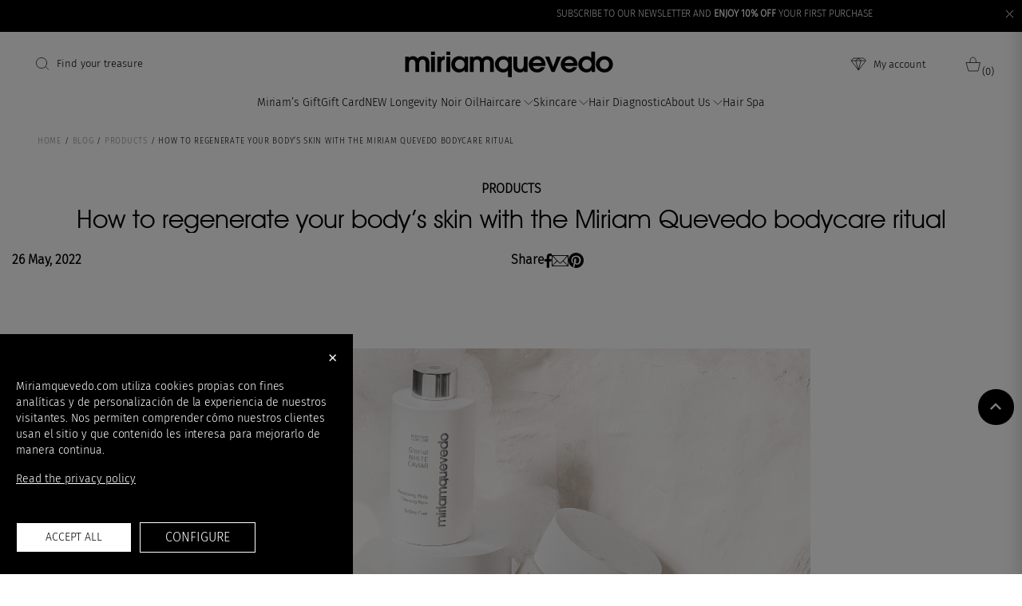

--- FILE ---
content_type: text/html; charset=UTF-8
request_url: https://www.miriamquevedo.com/us/en/blog/how-to-regenerate-your-bodys-skin-with-the-miriam-quevedo-bodycare-ritual-n78
body_size: 26513
content:
<!doctype html>
<html lang="en-US">

  <head>
    
      
  <meta charset="utf-8">


  <meta http-equiv="x-ua-compatible" content="ie=edge">



	  <title>How to regenerate your body’s skin with the Miriam Quevedo bodycare ritual</title>
	  <meta name="description" content="">
	  <meta name="keywords" content="">
	  	  
				  			<link rel="alternate" href="https://www.miriamquevedo.com/us/es/blog/como-regenerar-la-piel-del-cuerpo-con-el-ritual-corporal-de-miriam-quevedo-n78" hreflang="es">
		  			<link rel="alternate" href="https://www.miriamquevedo.com/us/en/blog/how-to-regenerate-your-bodys-skin-with-the-miriam-quevedo-bodycare-ritual-n78" hreflang="en">
		  			   
						<link rel="canonical" href="https://www.miriamquevedo.com/us/en/blog/how-to-regenerate-your-bodys-skin-with-the-miriam-quevedo-bodycare-ritual-n78">
						
				
		
	  


  <meta name="viewport" content="width=device-width, initial-scale=1">



  <link rel="icon" type="image/vnd.microsoft.icon" href="https://www.miriamquevedo.com/us/img/favicon-2.ico?1654002166">
  <link rel="shortcut icon" type="image/x-icon" href="https://www.miriamquevedo.com/us/img/favicon-2.ico?1654002166">



    <link rel="stylesheet" href="https://www.miriamquevedo.com/us/themes/ecommbasechild/assets/css/_partials/font-colors.css?v=1.10" type="text/css" media="all">
  <link rel="stylesheet" href="https://www.miriamquevedo.com/us/themes/ecommbase/assets/css/theme.css?v=1.10" type="text/css" media="all">
  <link rel="stylesheet" href="https://www.miriamquevedo.com/us/modules/ps_socialfollow/views/css/ps_socialfollow.css?v=1.10" type="text/css" media="all">
  <link rel="stylesheet" href="https://www.miriamquevedo.com/us/modules/blockreassurance/views/dist/front.css?v=1.10" type="text/css" media="all">
  <link rel="stylesheet" href="https://www.miriamquevedo.com/us/themes/ecommbasechild/modules/ps_searchbar/ps_searchbar.css?v=1.10" type="text/css" media="all">
  <link rel="stylesheet" href="/us/modules/layerslider/views/css/layerslider/layerslider.css?v=6.6.10?v=1.10" type="text/css" media="all">
  <link rel="stylesheet" href="/us/modules/layerslider/views/lib/font-awesome/css/font-awesome.min.css?v=4.7.0?v=1.10" type="text/css" media="all">
  <link rel="stylesheet" href="https://www.miriamquevedo.com/us/modules/productattributelist/views/css/nice-select.css?v=1.10" type="text/css" media="all">
  <link rel="stylesheet" href="https://www.miriamquevedo.com/us/modules/productattributelist/views/css/front.css?v=1.10" type="text/css" media="all">
  <link rel="stylesheet" href="https://www.miriamquevedo.com/us/modules/seur/views/css/seurGMap.css?v=1.10" type="text/css" media="all">
  <link rel="stylesheet" href="https://www.miriamquevedo.com/us/modules/seur/views/css/front.css?v=1.10" type="text/css" media="all">
  <link rel="stylesheet" href="https://www.miriamquevedo.com/us/themes/ecommbasechild/modules/cookiesplus/views/css/cookiesplus.css?v=1.10" type="text/css" media="all">
  <link rel="stylesheet" href="https://www.miriamquevedo.com/us/themes/ecommbasechild/modules/prestablog/views/css/grid-for-1-7-module.css?v=1.10" type="text/css" media="all">
  <link rel="stylesheet" href="https://www.miriamquevedo.com/us/themes/ecommbasechild/modules/prestablog/views/css/grid-for-1-7-module-widget.css?v=1.10" type="text/css" media="all">
  <link rel="stylesheet" href="https://www.miriamquevedo.com/us/modules/ets_sociallogin/views/css/fix17.css?v=1.10" type="text/css" media="all">
  <link rel="stylesheet" href="https://www.miriamquevedo.com/us/modules/ets_sociallogin/views/css/front.css?v=1.10" type="text/css" media="all">
  <link rel="stylesheet" href="https://www.miriamquevedo.com/us/modules/ets_sociallogin/views/css/common.css?v=1.10" type="text/css" media="all">
  <link rel="stylesheet" href="https://www.miriamquevedo.com/us/themes/ecommbasechild/modules/gsnippetsreviews/views/css/front/product_list_review.css?v=1.10" type="text/css" media="all">
  <link rel="stylesheet" href="https://www.miriamquevedo.com/us/modules/powerfulformgenerator/views/css/contact-form-enhanced.css?v=1.10" type="text/css" media="all">
  <link rel="stylesheet" href="https://www.miriamquevedo.com/us/modules/powerfulformgenerator/views/css/contact-form-1.7.css?v=1.10" type="text/css" media="all">
  <link rel="stylesheet" href="https://www.miriamquevedo.com/us/themes/ecommbasechild/modules/ecommgridcategory//views/css/front.css?v=1.10" type="text/css" media="all">
  <link rel="stylesheet" href="https://www.miriamquevedo.com/us/modules/ordersexport//views/css/front.css?v=1.10" type="text/css" media="all">
  <link rel="stylesheet" href="https://www.miriamquevedo.com/us/modules/relatedproducts2/views/css/relatedproducts_block_list.css?v=1.10" type="text/css" media="all">
  <link rel="stylesheet" href="https://www.miriamquevedo.com/us/modules/avalaratax//views/css/front.css?v=1.10" type="text/css" media="all">
  <link rel="stylesheet" href="https://www.miriamquevedo.com/us/modules/ecommtarget2sell//views/css/front.css?v=1.10" type="text/css" media="all">
  <link rel="stylesheet" href="https://www.miriamquevedo.com/us/modules/mdgiftproduct//views/css/splide.min.css?v=1.10" type="text/css" media="all">
  <link rel="stylesheet" href="https://www.miriamquevedo.com/us/themes/ecommbasechild/modules/mdgiftproduct//views/css/front.css?v=1.10" type="text/css" media="all">
  <link rel="stylesheet" href="https://www.miriamquevedo.com/us/js/jquery/ui/themes/base/minified/jquery-ui.min.css?v=1.10" type="text/css" media="all">
  <link rel="stylesheet" href="https://www.miriamquevedo.com/us/js/jquery/ui/themes/base/minified/jquery.ui.theme.min.css?v=1.10" type="text/css" media="all">
  <link rel="stylesheet" href="https://www.miriamquevedo.com/us/js/jquery/plugins/fancybox/jquery.fancybox.css?v=1.10" type="text/css" media="all">
  <link rel="stylesheet" href="https://www.miriamquevedo.com/us/js/jquery/plugins/growl/jquery.growl.css?v=1.10" type="text/css" media="all">
  <link rel="stylesheet" href="https://www.miriamquevedo.com/us/js/jquery/plugins/bxslider/jquery.bxslider.css?v=1.10" type="text/css" media="all">
  <link rel="stylesheet" href="https://www.miriamquevedo.com/us/themes/ecommbasechild/modules/megalabels/views/css/megalabels.css?v=1.10" type="text/css" media="all">
  <link rel="stylesheet" href="https://www.miriamquevedo.com/us/themes/ecommbasechild/modules/ecommslider/views/css/ecommslider.css?v=1.10" type="text/css" media="all">
  <link rel="stylesheet" href="https://www.miriamquevedo.com/us/themes/ecommbasechild/modules/ecommbanners/views/css/front/ecommbanners.css?v=1.10" type="text/css" media="all">
  <link rel="stylesheet" href="https://www.miriamquevedo.com/us/themes/ecommbasechild/modules/advancedcms/views/css/cmsfront_base.css?v=1.10" type="text/css" media="all">
  <link rel="stylesheet" href="https://www.miriamquevedo.com/us/modules/advancedcms/views/css/blocks/AdvancedCmsBlockCategory/front/AdvancedCmsBlockCategory.css?v=1.10" type="text/css" media="all">
  <link rel="stylesheet" href="https://www.miriamquevedo.com/us/modules/advancedcms/views/css/blocks/AdvancedCmsBlockCategorySlider/front/AdvancedCmsBlockCategorySlider.css?v=1.10" type="text/css" media="all">
  <link rel="stylesheet" href="https://www.miriamquevedo.com/us/modules/faqs/views/css/myprestamodules_font.css?v=1.10" type="text/css" media="all">
  <link rel="stylesheet" href="https://www.miriamquevedo.com/us/themes/ecommbasechild/modules/faqs/views/css/footer.css?v=1.10" type="text/css" media="all">
  <link rel="stylesheet" href="https://www.miriamquevedo.com/us/themes/ecommbasechild/modules/faqs/views/css/faq.css?v=1.10" type="text/css" media="all">
  <link rel="stylesheet" href="https://www.miriamquevedo.com/us/modules/faqs/views/css/faqs_form.css?v=1.10" type="text/css" media="all">
  <link rel="stylesheet" href="https://www.miriamquevedo.com/us/modules/faqs/views/css/codemirror_custom.css?v=1.10" type="text/css" media="all">
  <link rel="stylesheet" href="https://www.miriamquevedo.com/us/modules/faqs/libraries/slick/slick.css?v=1.10" type="text/css" media="all">
  <link rel="stylesheet" href="https://www.miriamquevedo.com/us/themes/ecommbasechild/modules/ecommowlslider/views/css/ecommowlslider.css?v=1.10" type="text/css" media="all">
  <link rel="stylesheet" href="https://www.miriamquevedo.com/us/themes/ecommbasechild/modules/ecommowlslider/views/css/ecommowlslider-custom.css?v=1.10" type="text/css" media="all">
  <link rel="stylesheet" href="https://www.miriamquevedo.com/us/themes/ecommbasechild/modules/iqitmegamenu/views/css/front.css?v=1.10" type="text/css" media="all">
  <link rel="stylesheet" href="https://www.miriamquevedo.com/us/modules/iqitmegamenu/views/css/iqitmegamenu_s_2.css?v=1.10" type="text/css" media="all">
  <link rel="stylesheet" href="https://www.miriamquevedo.com/us/themes/ecommbasechild/assets/css/_partials/type1/header.css?v=1.10" type="text/css" media="all">
  <link rel="stylesheet" href="https://www.miriamquevedo.com/us/themes/ecommbasechild/assets/css/_partials/type1/product-list.css?v=1.10" type="text/css" media="all">
  <link rel="stylesheet" href="https://www.miriamquevedo.com/us/themes/ecommbasechild/assets/css/_partials/type1/footer.css?v=1.10" type="text/css" media="all">
  <link rel="stylesheet" href="https://www.miriamquevedo.com/us/themes/ecommbasechild/modules/pm_advancedsearch4/views/css/pm_advancedsearch4-17.css?v=1.10" type="text/css" media="all">
  <link rel="stylesheet" href="https://www.miriamquevedo.com/us/modules/pm_advancedsearch4/views/css/pm_advancedsearch4_dynamic.css?v=1.10" type="text/css" media="all">
  <link rel="stylesheet" href="https://www.miriamquevedo.com/us/modules/pm_advancedsearch4/views/css/selectize/selectize.css?v=1.10" type="text/css" media="all">
  <link rel="stylesheet" href="https://www.miriamquevedo.com/us/themes/ecommbasechild/modules/prestasmartwishlist/views/css/front/smart_wishlist.css?v=1.10" type="text/css" media="all">
  <link rel="stylesheet" href="https://www.miriamquevedo.com/us/themes/ecommbasechild/modules/gsnippetsreviews/views/css/front/hook.css?v=1.10" type="text/css" media="all">
  <link rel="stylesheet" href="https://www.miriamquevedo.com/us/themes/ecommbasechild/modules/gsnippetsreviews/views/css/common/star.css?v=1.10" type="text/css" media="all">
  <link rel="stylesheet" href="https://www.miriamquevedo.com/us/themes/ecommbasechild/modules/gsnippetsreviews/views/css/front/rating_distribution.css?v=1.10" type="text/css" media="all">
  <link rel="stylesheet" href="https://www.miriamquevedo.com/us/themes/ecommbasechild/modules/gsnippetsreviews/views/css/common/custom_stars.css?v=1.10" type="text/css" media="all">




    <script type="text/javascript" src="https://static.shopmy.us/Affiliates/sms_aff_clicktrack.js?v=22" ></script>


  <script type="text/javascript">
        var ASPath = "\/us\/modules\/pm_advancedsearch4\/";
        var ASSearchUrl = "https:\/\/www.miriamquevedo.com\/us\/en\/module\/pm_advancedsearch4\/advancedsearch4";
        var AccessDenied = "Access denied: ";
        var GrowlAddToCart = "Product added to cart successfully!";
        var LS_Meta = {"v":"6.6.10"};
        var adcms_statuses = {"1":"general page error","2":"restriction error","3":"page link error ","4":"page settings error"};
        var added_img = "https:\/\/www.miriamquevedo.com\/us\/modules\/prestasmartwishlist\/views\/img\/icon5.png";
        var as4_orderBySalesAsc = "Sales: Lower first";
        var as4_orderBySalesDesc = "Sales: Highest first";
        var baseDir = "\/us\/";
        var btPixel = {"btnAddToWishlist":"button.wishlist-button-add","btnOrder":"button[name=\"confirm-addresses\"]","tagContent":{"sPixel":"234175945287187","aDynTags":{"value":{"label":"value","value":null}},"sCR":"\n","aTrackingType":{"label":"tracking_type","value":"ViewContent"},"sJsObjName":"oPixelFacebook"},"pixel_id":"234175945287187","bUseConsent":"0","iConsentConsentLvl":0,"bConsentHtmlElement":"","bConsentHtmlElementSecond":"","token":"72dccab7c573c77fd4c9456376d1167d","ajaxUrl":"https:\/\/www.miriamquevedo.com\/us\/en\/module\/facebookproductad\/ajax","external_id":0,"useAdvancedMatching":true,"advancedMatchingData":false,"eventId":9633,"fbdaSeparator":"v","pixelCurrency":"USD","comboExport":"0","prefix":"","prefixLang":"EN"};
        var btSpr = {"ajaxUrl":"https:\/\/www.miriamquevedo.com\/us\/en\/module\/gsnippetsreviews\/ajax","isPostedReview":false,"sprCloseButton":"Close","spr_script":"\/us\/modules\/gsnippetsreviews\/views\/js\/front\/product.js"};
        var cart_page_redirect_link = "\/\/www.miriamquevedo.com\/us\/en\/carro-de-la-compra?action=show";
        var get_params_ecommwpo = "?opt=isolang|en*id_lang|2*controller|blog*id|78*fc|module*module|prestablog";
        var giftIncart = 0;
        var gift_controller_url = "https:\/\/www.miriamquevedo.com\/us\/en\/module\/mdgiftproduct\/FreeGiftproducts";
        var iqitmegamenu = {"sticky":false,"mobileType":"push","containerSelector":"#wrapper .container"};
        var md_current_currency = "$";
        var md_gift_color = false;
        var md_gift_layout = false;
        var md_hide_qty_count = 0;
        var md_text_gift = "Regalo";
        var msg_maximum_gift = "You cannot add more than max_gift gift_s_, please adjust your choices";
        var normal_img = "https:\/\/www.miriamquevedo.com\/us\/modules\/prestasmartwishlist\/views\/img\/icon.png";
        var not_available_msg = "This product is no longer in stock with these options";
        var presta_customer_error = "Please login to add product into wishlist";
        var presta_mylist_url = "https:\/\/www.miriamquevedo.com\/us\/en\/module\/prestasmartwishlist\/mylist";
        var presta_process_url = "https:\/\/www.miriamquevedo.com\/us\/en\/module\/prestasmartwishlist\/process";
        var presta_select_error = "Please select products";
        var prestashop = {"cart":{"products":[],"totals":{"total":{"type":"total","label":"Total","amount":0,"value":"$0.00"},"total_including_tax":{"type":"total","label":"Total (tax incl.)","amount":0,"value":"$0.00"},"total_excluding_tax":{"type":"total","label":"Total (tax excl.)","amount":0,"value":"$0.00"}},"subtotals":{"products":{"type":"products","label":"Subtotal","amount":0,"value":"$0.00"},"discounts":null,"shipping":{"type":"shipping","label":"Shipping","amount":0,"value":""},"tax":null},"products_count":0,"summary_string":"0 items","vouchers":{"allowed":1,"added":[]},"discounts":[],"minimalPurchase":0,"minimalPurchaseRequired":""},"currency":{"id":2,"name":"D\u00f3lar estadounidense","iso_code":"USD","iso_code_num":"840","sign":"$"},"customer":{"lastname":null,"firstname":null,"email":null,"birthday":null,"newsletter":null,"newsletter_date_add":null,"optin":null,"website":null,"company":null,"siret":null,"ape":null,"is_logged":false,"gender":{"type":null,"name":null},"addresses":[]},"language":{"name":"English (English)","iso_code":"en","locale":"en-US","language_code":"en-us","is_rtl":"0","date_format_lite":"m\/d\/Y","date_format_full":"m\/d\/Y H:i:s","id":2},"page":{"title":"","canonical":"https:\/\/www.miriamquevedo.com\/us\/en\/blog\/how-to-regenerate-your-bodys-skin-with-the-miriam-quevedo-bodycare-ritual-n78","meta":{"title":"PrestaBlog","description":"Blog","keywords":"","robots":"index"},"page_name":"module-prestablog-blog","body_classes":{"lang-en":true,"lang-rtl":false,"country-US":true,"currency-USD":true,"layout-full-width":true,"page-":true,"tax-display-disabled":true},"admin_notifications":[]},"shop":{"name":"Miriam Quevedo Inc","logo":"https:\/\/www.miriamquevedo.com\/us\/img\/logo-16530487822.jpg","stores_icon":"https:\/\/www.miriamquevedo.com\/us\/img\/logo_stores.png","favicon":"https:\/\/www.miriamquevedo.com\/us\/img\/favicon-2.ico"},"urls":{"base_url":"https:\/\/www.miriamquevedo.com\/us\/","current_url":"https:\/\/www.miriamquevedo.com\/us\/en\/blog\/how-to-regenerate-your-bodys-skin-with-the-miriam-quevedo-bodycare-ritual-n78","shop_domain_url":"https:\/\/www.miriamquevedo.com","img_ps_url":"https:\/\/www.miriamquevedo.com\/us\/img\/","img_cat_url":"https:\/\/www.miriamquevedo.com\/us\/img\/c\/","img_lang_url":"https:\/\/www.miriamquevedo.com\/us\/img\/l\/","img_prod_url":"https:\/\/www.miriamquevedo.com\/us\/img\/p\/","img_manu_url":"https:\/\/www.miriamquevedo.com\/us\/img\/m\/","img_sup_url":"https:\/\/www.miriamquevedo.com\/us\/img\/su\/","img_ship_url":"https:\/\/www.miriamquevedo.com\/us\/img\/s\/","img_store_url":"https:\/\/www.miriamquevedo.com\/us\/img\/st\/","img_col_url":"https:\/\/www.miriamquevedo.com\/us\/img\/co\/","img_url":"https:\/\/www.miriamquevedo.com\/us\/themes\/ecommbasechild\/assets\/img\/","css_url":"https:\/\/www.miriamquevedo.com\/us\/themes\/ecommbasechild\/assets\/css\/","js_url":"https:\/\/www.miriamquevedo.com\/us\/themes\/ecommbasechild\/assets\/js\/","pic_url":"https:\/\/www.miriamquevedo.com\/us\/upload\/","pages":{"address":"https:\/\/www.miriamquevedo.com\/us\/en\/address","addresses":"https:\/\/www.miriamquevedo.com\/us\/en\/addresses","authentication":"https:\/\/www.miriamquevedo.com\/us\/en\/autenticacion","cart":"https:\/\/www.miriamquevedo.com\/us\/en\/carro-de-la-compra","category":"https:\/\/www.miriamquevedo.com\/us\/en\/index.php?controller=category","cms":"https:\/\/www.miriamquevedo.com\/us\/en\/index.php?controller=cms","contact":"https:\/\/www.miriamquevedo.com\/us\/en\/contact-us","discount":"https:\/\/www.miriamquevedo.com\/us\/en\/index.php?controller=discount","guest_tracking":"https:\/\/www.miriamquevedo.com\/us\/en\/estado-pedido","history":"https:\/\/www.miriamquevedo.com\/us\/en\/historial-de-pedidos","identity":"https:\/\/www.miriamquevedo.com\/us\/en\/identidad","index":"https:\/\/www.miriamquevedo.com\/us\/en\/","my_account":"https:\/\/www.miriamquevedo.com\/us\/en\/my-account","order_confirmation":"https:\/\/www.miriamquevedo.com\/us\/en\/order-confirmation","order_detail":"https:\/\/www.miriamquevedo.com\/us\/en\/index.php?controller=order-detail","order_follow":"https:\/\/www.miriamquevedo.com\/us\/en\/devolucion-de-productos","order":"https:\/\/www.miriamquevedo.com\/us\/en\/cart","order_return":"https:\/\/www.miriamquevedo.com\/us\/en\/index.php?controller=order-return","order_slip":"https:\/\/www.miriamquevedo.com\/us\/en\/vales","pagenotfound":"https:\/\/www.miriamquevedo.com\/us\/en\/pagina-no-encuentra","password":"https:\/\/www.miriamquevedo.com\/us\/en\/contrasena-olvidado","pdf_invoice":"https:\/\/www.miriamquevedo.com\/us\/en\/index.php?controller=pdf-invoice","pdf_order_return":"https:\/\/www.miriamquevedo.com\/us\/en\/index.php?controller=pdf-order-return","pdf_order_slip":"https:\/\/www.miriamquevedo.com\/us\/en\/index.php?controller=pdf-order-slip","prices_drop":"https:\/\/www.miriamquevedo.com\/us\/en\/index.php?controller=prices-drop","product":"https:\/\/www.miriamquevedo.com\/us\/en\/index.php?controller=product","search":"https:\/\/www.miriamquevedo.com\/us\/en\/buscar","sitemap":"https:\/\/www.miriamquevedo.com\/us\/en\/mapa-del-sitio","stores":"https:\/\/www.miriamquevedo.com\/us\/en\/stores","supplier":"https:\/\/www.miriamquevedo.com\/us\/en\/proveedores","register":"https:\/\/www.miriamquevedo.com\/us\/en\/autenticacion?create_account=1","order_login":"https:\/\/www.miriamquevedo.com\/us\/en\/cart?login=1"},"alternative_langs":{"es":"https:\/\/www.miriamquevedo.com\/us\/es\/module-blog?id=78&module=prestablog","en":"https:\/\/www.miriamquevedo.com\/us\/en\/module-blog?id=78&module=prestablog","es-us":"https:\/\/www.miriamquevedo.com\/us\/es\/module-blog?id=78&module=prestablog","en-us":"https:\/\/www.miriamquevedo.com\/us\/en\/module-blog?id=78&module=prestablog","x-default":"https:\/\/www.miriamquevedo.com\/us\/en\/module-blog?id=78&module=prestablog"},"theme_assets":"\/us\/themes\/ecommbasechild\/assets\/","actions":{"logout":"https:\/\/www.miriamquevedo.com\/us\/en\/?mylogout="},"no_picture_image":{"bySize":{"small_default":{"url":"https:\/\/www.miriamquevedo.com\/us\/img\/p\/en-default-small_default.jpg","width":98,"height":98},"cart_default":{"url":"https:\/\/www.miriamquevedo.com\/us\/img\/p\/en-default-cart_default.jpg","width":125,"height":125},"home_default":{"url":"https:\/\/www.miriamquevedo.com\/us\/img\/p\/en-default-home_default.jpg","width":280,"height":280},"medium_default":{"url":"https:\/\/www.miriamquevedo.com\/us\/img\/p\/en-default-medium_default.jpg","width":452,"height":452},"large_default":{"url":"https:\/\/www.miriamquevedo.com\/us\/img\/p\/en-default-large_default.jpg","width":800,"height":800}},"small":{"url":"https:\/\/www.miriamquevedo.com\/us\/img\/p\/en-default-small_default.jpg","width":98,"height":98},"medium":{"url":"https:\/\/www.miriamquevedo.com\/us\/img\/p\/en-default-home_default.jpg","width":280,"height":280},"large":{"url":"https:\/\/www.miriamquevedo.com\/us\/img\/p\/en-default-large_default.jpg","width":800,"height":800},"legend":""}},"configuration":{"display_taxes_label":false,"display_prices_tax_incl":true,"is_catalog":false,"show_prices":true,"opt_in":{"partner":false},"quantity_discount":{"type":"discount","label":"Unit discount"},"voucher_enabled":1,"return_enabled":0},"field_required":[],"breadcrumb":{"links":[{"title":"Home","url":"https:\/\/www.miriamquevedo.com\/us\/en\/"},{"title":"Blog","url":"https:\/\/www.miriamquevedo.com\/us\/en\/blog"},{"title":"Products","url":"https:\/\/www.miriamquevedo.com\/us\/en\/blog\/products-c7"},{"title":"How to regenerate your body\u2019s skin with the Miriam Quevedo bodycare ritual","url":"https:\/\/www.miriamquevedo.com\/us\/en\/blog\/how-to-regenerate-your-bodys-skin-with-the-miriam-quevedo-bodycare-ritual-n78"}],"count":4},"link":{"protocol_link":"https:\/\/","protocol_content":"https:\/\/"},"time":1768989184,"static_token":"72dccab7c573c77fd4c9456376d1167d","token":"ce202abfaf3ed07a0d093f5415c9b9c1","debug":false};
        var prestashopFacebookAjaxController = "https:\/\/www.miriamquevedo.com\/us\/en\/module\/ps_facebook\/Ajax";
        var productattributelist_module = {"ajax_display":"https:\/\/www.miriamquevedo.com\/us\/en\/module\/productattributelist\/tools?ajax=1&action=miniature","data":{"only_show":0,"on_hover":0,"show_quantity":0,"show_labels":0,"show_color":0,"show_select":1,"show_prices":0,"show_radio":0,"regular_radio":0,"show_add_to_cart":1,"custom_select":1,"show_more":0,"change_image_hover":0},"secure_key":"a5fe57f5d573f2a2f5687a89a5952593","controller_link":"https:\/\/www.miriamquevedo.com\/us\/en\/module\/productattributelist\/tools"};
        var psemailsubscription_subscription = "https:\/\/www.miriamquevedo.com\/us\/en\/module\/ps_emailsubscription\/subscription";
        var psr_icon_color = false;
        var secureKey = "398e65740b6b7ff4502a371adea5cc77";
      </script>


<script>
	read_more_txt = "Read more";
	read_less_txt = "Read less";
</script>


  <style>
            div#cookiesplus-modal,
        #cookiesplus-modal > div,
        #cookiesplus-modal p {
            background-color: #000000 !important;
        }
    
            #cookiesplus-modal > div,
        #cookiesplus-modal p {
            color: #FFFFFF !important;
        }
    
            #cookiesplus-modal .cookiesplus-accept {
            background-color: #FFFFFF !important;
        }
    
            #cookiesplus-modal .cookiesplus-accept {
            border: 1px solid #000000 !important;
        }
    

            #cookiesplus-modal .cookiesplus-accept {
            color: #000000 !important;
        }
    
            #cookiesplus-modal .cookiesplus-accept {
            font-size: 16px !important;
        }
    
    
            #cookiesplus-modal .cookiesplus-more-information {
            background-color: #000000 !important;
        }
    
            #cookiesplus-modal .cookiesplus-more-information {
            border: 1px solid #FFFFFF !important;
        }
    
            #cookiesplus-modal .cookiesplus-more-information {
            color: #FFFFFF !important;
        }
    
            #cookiesplus-modal .cookiesplus-more-information {
            font-size: 16px !important;
        }
    
    
            #cookiesplus-modal .cookiesplus-reject {
            background-color: #FFFFFF !important;
        }
    
            #cookiesplus-modal .cookiesplus-reject {
            border: 1px solid #000000 !important;
        }
    
            #cookiesplus-modal .cookiesplus-reject {
            color: #000000 !important;
        }
    
            #cookiesplus-modal .cookiesplus-reject {
            font-size: 16px !important;
        }
    
    
            #cookiesplus-modal .cookiesplus-save:not([disabled]) {
            background-color: #FFFFFF !important;
        }
    
            #cookiesplus-modal .cookiesplus-save:not([disabled]) {
            border: 1px solid #000000 !important;
        }
    
            #cookiesplus-modal .cookiesplus-save:not([disabled]) {
            color: #000000 !important;
        }
    
            #cookiesplus-modal .cookiesplus-save {
            font-size: 16px !important;
        }
    
    
    
    #cookiesplus-tab {
                            
        
            }
</style>
<!-- Module Presta Blog -->
<meta property="og:url"          content="https://www.miriamquevedo.com/us/en/blog/how-to-regenerate-your-bodys-skin-with-the-miriam-quevedo-bodycare-ritual-n78" />
<meta property="og:image"        content="https://www.miriamquevedo.com/us/modules/prestablog/views/img/grid-for-1-7/up-img/78.jpg" />
<meta property="og:title"        content="How to regenerate your body’s skin with the Miriam Quevedo bodycare ritual" />
<meta property="og:description"  content="You nourish your body with water for hydration and food as nutrition, so why don’t you do the same with your skin? Our ritual of 3 steps + 1 not only hydrates but nourishes your skin in depth." />
<!-- Module Presta Blog -->

<meta name="generator" content="Powered by Creative Slider 6.6.10 - Multi-Purpose, Responsive, Parallax, Mobile-Friendly Slider Module for PrestaShop." />
<!--Module: ets_socicallogin -->
<script type="text/javascript">
    var ets_solo_callbackUrl = 'https://www.miriamquevedo.com/us/en/module/ets_sociallogin/oauth';
</script>
<!--/Module: ets_socicallogin--><style>
    .kboverlaygg {
        width: 100%;
        height: 100%;
        position: fixed;
        background: rgba(0,0,0,0.5);
        z-index: 9;
    }
</style>
<script type="text/javascript">
    var abd_ajax_url = '/us/index.php?fc=module&module=abandonedcart&controller=cron'; </script>

<script type="text/javascript" async>
    (function() {
        let isConnectifInitialized = false;

        function getConnectifCartFromAjax(ajaxCart) {
            const connectifCart = {
                cartId: ajaxCart.cn_cart_id?.toString(),
                totalPrice: +ajaxCart.cn_total_price,
                totalQuantity: +ajaxCart.cn_total_quantity,
                products: ajaxCart.cn_products.map(mapFromCartItem)
            };
            return connectifCart;
        }

        function mapFromCartItem(cartItem) {
            const productBasketItem = {
                productDetailUrl: cartItem.url?.toString(),
                productId: cartItem.product_id?.toString(),
                name: cartItem.name?.toString(),
                description: cartItem.description,
                imageUrl: cartItem.image_url,
                unitPrice: +cartItem.unit_price,
                availability: cartItem.availability,
                brand: cartItem.brand,
                unitPriceOriginal: cartItem.unit_price_original,
                unitPriceWithoutVAT: cartItem.unit_price_without_vat,
                discountedPercentage: cartItem.discounted_percentage,
                discountedAmount: cartItem.discounted_amount,
                quantity: +cartItem.quantity,
                price: +cartItem.price,
                publishedAt: cartItem.published_at,
                categories: cartItem.categories,
                tags: cartItem.relatedProductsArray,
                relatedExternalProductIds: cartItem.tagsArray
            };
            return productBasketItem;
        }


        function onConnectifStarted() {
            isConnectifInitialized = true;
            if (typeof prestashop !== 'undefined') {
                prestashop.on(
                    'updateCart',
                    function(event) {
                        var baseUrl = '';
                                                    baseUrl = 'https://www.miriamquevedo.com/us/';
                                                $.ajax({
                            type: 'GET',
                            url: baseUrl + 'modules/connectif/cn-cart-ajax.php' + '?retrieve_cart=1',
                            success: function(ajaxCart) {
                                if (!ajaxCart) {
                                    return;
                                }

                                const cnCart = JSON.parse(ajaxCart);
                                if (cnCart.cn_cart_exist) {
                                    const cart = getConnectifCartFromAjax(cnCart);
                                    window.connectif.managed.sendEvents([], { cart });
                                }
                            }
                        });
                    }
                );
            }
        }

        if (window.connectif?.managed) {
            onConnectifStarted();
        } else {
            document.addEventListener(
                'connectif.managed.initialized',
                onConnectifStarted
            );
        }
    })();
</script><!-- Connectif tracking code -->
<script type="text/javascript" async>
    var _cnid = "5a6442e3-3a90-4a7a-804b-f1950b205628";
    (function(w, r, a, cn, s) {
            
                w['ConnectifObject'] = r;
                w[r] = w[r] || function () {( w[r].q = w[r].q || [] ).push(arguments)};
                cn = document.createElement('script');
                cn.type = 'text/javascript';
                cn.async = true;
                cn.src = a;
                cn.id = '__cn_client_script_' + _cnid;
                s = document.getElementsByTagName('script')[0];
                s.parentNode.insertBefore(cn, s);
            
            })(window, 'cn', 'https://cdn.connectif.cloud/eu5/client-script/' + '5a6442e3-3a90-4a7a-804b-f1950b205628');
</script>
<!-- end Connectif tracking code -->

    <meta id="js-rcpgtm-tracking-config" data-tracking-data="%7B%22bing%22%3A%7B%22tracking_id%22%3A%22%22%2C%22feed_prefix%22%3A%22%22%2C%22feed_variant%22%3A%22%22%7D%2C%22context%22%3A%7B%22browser%22%3A%7B%22device_type%22%3A1%7D%2C%22localization%22%3A%7B%22id_country%22%3A21%2C%22country_code%22%3A%22US%22%2C%22id_currency%22%3A2%2C%22currency_code%22%3A%22USD%22%2C%22id_lang%22%3A2%2C%22lang_code%22%3A%22en%22%7D%2C%22page%22%3A%7B%22controller_name%22%3A%22blog%22%2C%22products_per_page%22%3A30%2C%22category%22%3A%5B%5D%2C%22search_term%22%3A%22%22%7D%2C%22shop%22%3A%7B%22id_shop%22%3A2%2C%22shop_name%22%3A%22Miriamquevedo%20US%22%2C%22base_dir%22%3A%22https%3A%2F%2Fwww.miriamquevedo.com%2Fus%2F%22%7D%2C%22tracking_module%22%3A%7B%22module_name%22%3A%22rcpgtagmanager%22%2C%22checkout_module%22%3A%7B%22module%22%3A%22default%22%2C%22controller%22%3A%22order%22%7D%2C%22service_version%22%3A%2217%22%2C%22token%22%3A%22a9df6d5829c0175979314b4762bc1e06%22%7D%2C%22user%22%3A%5B%5D%7D%2C%22criteo%22%3A%7B%22tracking_id%22%3A%22%22%2C%22feed_prefix%22%3A%22%22%2C%22feed_variant%22%3A%22%22%7D%2C%22facebook%22%3A%7B%22tracking_id%22%3A%22%22%2C%22feed_prefix%22%3A%22%22%2C%22feed_variant%22%3A%22%22%7D%2C%22ga4%22%3A%7B%22tracking_id%22%3A%22G-LWCPRYTTBL%22%2C%22is_data_import%22%3Atrue%7D%2C%22gads%22%3A%7B%22tracking_id%22%3A%22693367813%22%2C%22merchant_id%22%3A%22%22%2C%22conversion_labels%22%3A%7B%22create_account%22%3A%22%22%2C%22product_view%22%3A%22%22%2C%22add_to_cart%22%3A%22%22%2C%22begin_checkout%22%3A%22%22%2C%22purchase%22%3A%22vLlOCInJyIsCEIXoz8oC%22%7D%7D%2C%22gfeeds%22%3A%7B%22retail%22%3A%7B%22is_enabled%22%3Afalse%2C%22prefix%22%3A%22%22%2C%22variant%22%3A%22%22%7D%2C%22custom%22%3A%7B%22is_enabled%22%3Afalse%2C%22is_id2%22%3Afalse%2C%22prefix%22%3A%22%22%2C%22variant%22%3A%22%22%7D%7D%2C%22gtm%22%3A%7B%22tracking_id%22%3A%22GTM-TXK8CVX%22%2C%22is_disable_tracking%22%3Afalse%7D%2C%22gua%22%3A%7B%22tracking_id%22%3A%22UA-35238232-1%22%2C%22site_speed_sample_rate%22%3A1%2C%22is_data_import%22%3Atrue%2C%22is_anonymize_ip%22%3Atrue%2C%22is_user_id%22%3Atrue%2C%22is_link_attribution%22%3Atrue%2C%22cross_domain_list%22%3A%5B%22%22%5D%2C%22dimensions%22%3A%7B%22ecomm_prodid%22%3A1%2C%22ecomm_pagetype%22%3A2%2C%22ecomm_totalvalue%22%3A3%2C%22dynx_itemid%22%3A4%2C%22dynx_itemid2%22%3A5%2C%22dynx_pagetype%22%3A6%2C%22dynx_totalvalue%22%3A7%7D%7D%2C%22optimize%22%3A%7B%22tracking_id%22%3A%22%22%2C%22is_async%22%3Afalse%2C%22hiding_class_name%22%3A%22optimize-loading%22%2C%22hiding_timeout%22%3A3000%7D%2C%22pinterest%22%3A%7B%22tracking_id%22%3A%22%22%2C%22feed_prefix%22%3A%22%22%2C%22feed_variant%22%3A%22%22%7D%2C%22tiktok%22%3A%7B%22tracking_id%22%3A%22%22%2C%22feed_prefix%22%3A%22%22%2C%22feed_variant%22%3A%22%22%7D%2C%22twitter%22%3A%7B%22tracking_id%22%3A%22%22%2C%22events%22%3A%7B%22add_to_cart_id%22%3A%22%22%2C%22payment_info_id%22%3A%22%22%2C%22checkout_initiated_id%22%3A%22%22%2C%22product_view_id%22%3A%22%22%2C%22lead_id%22%3A%22%22%2C%22purchase_id%22%3A%22%22%2C%22search_id%22%3A%22%22%7D%2C%22feed_prefix%22%3A%22%22%2C%22feed_variant%22%3A%22%22%7D%7D">
    <script type="text/javascript" data-keepinline="true" data-cfasync="false" src="/us/modules/rcpgtagmanager/views/js/hook/trackingClient.bundle.js"></script>




<!-- related products -->
<script type="text/javascript">
var unselectedmessage = "Please select any Related Product";
var ps_version = parseInt("1");
var currency_sign = "$";
var baseUri = "http://www.miriamquevedo.com/us/";
var static_token = "72dccab7c573c77fd4c9456376d1167d";
var current_page = "blog";
var cart_link = "https://www.miriamquevedo.com/us/en/carro-de-la-compra";
var script_path = "/us/modules/relatedproducts2/views/js/RELATED_PRODUCTS2.js";
var rp_view = "list";
</script>







  <script id='merchantWidgetScript' src="https://www.gstatic.com/shopping/merchant/merchantwidget.js" defer></script>
  <script type="text/javascript">
    merchantWidgetScript.addEventListener('load', function () {
      merchantwidget.start({
        position: 'RIGHT_BOTTOM',
        sideMargin: 10,
        bottomMargin: 5,
        mobileSideMargin: 11,
        mobileBottomMargin: 5
      });
    });
  </script>

    
  </head>

  <body id="module-prestablog-blog" class="lang-en country-us currency-usd layout-full-width page- tax-display-disabled">

    
      
    

    <main>
      
              

      <header id="header">
        
                       
    <div class="header-banner">
                <div id="ecommbanners_displayBanner" class="ecommbanners">
        <ul class="htmlcontent clearfix" style="grid-template-columns: repeat(2, 1fr); ">
            
                <li class="htmlcontent-item-1" style="grid-row: span 1; grid-column: span 1;">
				
										       
                                <figure>
                                                                                
                                                                                    <div class="item-html onlytext">
                                                                                                    <marquee scrollamount="8"><p>SUBSCRIBE TO OUR NEWSLETTER AND <strong>ENJOY 10% OFF</strong> YOUR FIRST PURCHASE</p></marquee>
                                                                                            </div>
                                                                                
                                </figure>

                                                    									</li>
		    	    </ul>
                    <img src="https://www.miriamquevedo.com/us/themes/ecommbasechild/assets/img/svg/close_white.svg" width="11" height="11" class="close_ecommbanners" alt="Close">
            </img>
	<div class="clearfix"></div>

    </div>



    <nav class="header-nav">
        <div class="container">
            <div class="row">
                <div class="hidden-md-down">
                    <div class="col-md-5 col-xs-12">
                        
                    </div>
                    <div class="col-md-7 right-nav">
                        
                    </div>
                </div>
                <div class="hidden-lg-up text-sm-center mobile">
                    
                    <div class="subelements">
                        <div class="leftelements">
                            <div class="item" id="_mobile_iqitmenu"></div>
                            <div class="item" id="_mobile_search"></div>
                        </div>

                        <div class="top-logo" id="_mobile_logo"></div>

                        <div class="rightelements">
                            <div class="item" id="_mobile_user_info"></div>
                            <div class="item" id="_mobile_cart"></div>

                        </div>
                    </div>
                </div>
            </div>
        </div>
    </nav>



    <div class="header-top">
        <div class="container header-top-container">
            <div class="row">
                <div class="col-md-4 hidden-md-down">
                    <div class="button_search">
                        <img src="https://www.miriamquevedo.com/us/themes/ecommbasechild/assets/img/svg/lupa.svg" alt="Search" width="17" height="16">
                        <span class="hidden-md-down">Find your treasure</span>
                    </div>
                </div>
                <div class="text-xs-center col-md-4 hidden-md-down" id="_desktop_logo">
                                                                        
  <a href="https://www.miriamquevedo.com/us/en/">
    <img
      class="logo img-fluid"
      src="https://www.miriamquevedo.com/us/themes/ecommbasechild/assets/img/svg/logo.svg?v=2" 
      alt="Miriam Quevedo Inc"
      loading="lazy"
      width="288"
      height="46">
  </a>

                                                            </div>
                <div class="header-top-right col-md-4 col-sm-12 position-static">
                    <div id="_desktop_user_info">
    <div class="user-info">
                    <a
                    href="https://www.miriamquevedo.com/us/en/my-account"
                    title="Log in to your customer account"
                    rel="nofollow"
            >
                <img src="https://www.miriamquevedo.com/us/themes/ecommbasechild/assets/img/svg/diamond.svg" width="20" height="17" alt="My account">

                <span class="hidden-md-down">My account</span>
            </a>
            </div>
    
    <section class="lateral-popup">
    <span class="close-popup"></span>

    <span class="title-popup account_popup_title">My account</span>

    <div class="myaccountlateral">
                    <form id="login-form-popup" action="https://www.miriamquevedo.com/us/en/autenticacion?back=my-account" method="post">
                <div class="no-account">
                    <span class="login-label">Iniciar sesión</span>
                    <a href="https://www.miriamquevedo.com/us/en/autenticacion?create_account=1&back=my-account" data-link-action="display-register-form" title="Crear cuenta nueva">
                        ¿Todavía no tienes cuenta? <u>Registrarme</u>
                    </a>
                </div>
                <section>
                    <input type="hidden" name="back" value="my-account">
                    <div class="form-group">
                        <div class="containerinputs">
                            <label for="inp" class="form-control-label inp">
                                <input class="form-control" name="email" type="email" value="" required="" placeholder=" ">
                                <span class="label">Email</span>
                            </label>
                        </div>
                        <div class="form-control-comment">
                        </div>
                    </div>
                    <div class="form-group">
                        <div class="input-group js-parent-focus containerinputs">
                            <label for="inp" class="form-control-label inp">
                                <input class="form-control js-child-focus js-visible-password" name="password" type="password" value="" pattern=".{5,}" required="" placeholder=" ">
                                <span class="label">Contraseña</span>
                            </label>



                        </div>
                        <div class="form-control-comment">
                        </div>
                    </div>
                </section>
                <footer class="form-footer clearfix">
                                        <div class="clearfix"></div>
                    <input type="hidden" name="submitLogin" value="1">
                    <div class="forgot-password">
                        <a href="https://www.miriamquevedo.com/us/en/contrasena-olvidado" rel="nofollow" title="Recuperar contraseña">He olvidado mi contraseña</a>
                    </div>
                    <button id="submit-login" class="btn btn-primary" data-link-action="sign-in" type="submit" title="Iniciar sesión">
                        Iniciar sesión
                    </button>
                    
                </footer>
            </form>
            <div class="container_social_logins">
                <span class="title_social_login_popup">or<span>Log in</span>with</span>
                
                    
                
            </div>
            </div>

</section>
</div>



<div id="_desktop_cart">
    <div class="blockcart cart-preview inactive"
         data-refresh-url="//www.miriamquevedo.com/us/en/module/ps_shoppingcart/ajax">
        <div class="header">
                            <img alt="Shopping Cart" src="https://www.miriamquevedo.com/us/themes/ecommbasechild/assets/img/svg/cart.svg" width="16" height="14">
                                                <span class="cart-products-count">(0)</span>
                        </div>
    </div>

    <section class="lateral-popup">
        <span class="close-popup"></span>
                    <div class="empty_cart">
                <span>Your cart is empty</span>
            </div>
        
    </section>
</div>
<div class="overlay-lateral-popup" onclick="$('.close-popup').click(); return false;"></div>

                </div>
            </div>
        </div>

        	<div class="container container-iqit-menu">
	<div  class="iqitmegamenu-wrapper cbp-hor-width-0 iqitmegamenu-all clearfix">
		<div id="iqitmegamenu-horizontal" class="iqitmegamenu  cbp-nosticky " role="navigation">
			<div class="container">

								
				<nav id="cbp-hrmenu" class="cbp-hrmenu cbp-horizontal cbp-hrsub-narrow       cbp-submenu-notarrowed  cbp-submenu-notarrowed  ">
					<ul>
												<li id="cbp-hrmenu-tab-65" class="cbp-hrmenu-tab cbp-hrmenu-tab-65 ">
	<a href="https://www.miriamquevedo.com/us/en/cms/95/promos"  >

								<span class="cbp-tab-title">
								Miriam’s Gift</span>
														</a>
													</li>
												<li id="cbp-hrmenu-tab-67" class="cbp-hrmenu-tab cbp-hrmenu-tab-67 ">
	<a href="https://www.miriamquevedo.com/us/en/miriam-quevedo-gift-card-0011710183-11710183.html#/34-gift_card_us-180"  >

								<span class="cbp-tab-title">
								Gift Card</span>
														</a>
													</li>
												<li id="cbp-hrmenu-tab-47" class="cbp-hrmenu-tab cbp-hrmenu-tab-47 ">
	<a href="https://www.miriamquevedo.com/us/en/cms/79/noir-oil"  >

								<span class="cbp-tab-title">
								NEW Longevity Noir Oil</span>
														</a>
													</li>
												<li id="cbp-hrmenu-tab-51" class="cbp-hrmenu-tab cbp-hrmenu-tab-51  cbp-has-submeu">
	<a href="https://www.miriamquevedo.com/us/en/cms/9/Haircare"  >

								<span class="cbp-tab-title">
								Haircare <i class="fa fa-angle-down cbp-submenu-aindicator"></i></span>
														</a>
														<div class="cbp-hrsub col-xs-12">
								<div class="cbp-triangle-container"><div class="cbp-triangle-top"></div><div class="cbp-triangle-top-back"></div></div>
								<div class="cbp-hrsub-inner">
																		
																																	




<div class="row menu_row menu-element  first_rows menu-element-id-1">
                

                                                




    <div class="col-xs-2 cbp-menu-column cbp-menu-element menu-element-id-2 cbp-empty-column">
        <div class="cbp-menu-column-inner">
                        
                                                            <a href="/us/en/63-haircare"
                           class="cbp-column-title">View all </a>
                                    
                
            

            
            </div>    </div>
                                    




    <div class="col-xs-2 cbp-menu-column cbp-menu-element menu-element-id-4 cbp-empty-column">
        <div class="cbp-menu-column-inner">
                        
                                                            <span class="cbp-column-title transition-300">SCALP </span>
                                    
                
            

            
            </div>    </div>
                                    




    <div class="col-xs-2 cbp-menu-column cbp-menu-element menu-element-id-40 cbp-empty-column">
        <div class="cbp-menu-column-inner">
                        
                                                            <span class="cbp-column-title transition-300">By product  </span>
                                    
                
            

            
            </div>    </div>
                                    




    <div class="col-xs-2 cbp-menu-column cbp-menu-element menu-element-id-5 cbp-empty-column">
        <div class="cbp-menu-column-inner">
                        
                                                            <span class="cbp-column-title transition-300">By necessity </span>
                                    
                
            

            
            </div>    </div>
                                    




    <div class="col-xs-2 cbp-menu-column cbp-menu-element menu-element-id-3 cbp-empty-column">
        <div class="cbp-menu-column-inner">
                        
                                                            <span class="cbp-column-title transition-300">By collection </span>
                                    
                
            

            
            </div>    </div>
                                    




    <div class="col-xs-2 cbp-menu-column cbp-menu-element menu-element-id-6 cbp-empty-column">
        <div class="cbp-menu-column-inner">
                        
                                                            <a href="/en/s/30/haircare-sets"
                           class="cbp-column-title">HAIR &amp; SCALP RITUALS </a>
                                    
                
            

            
            </div>    </div>
                            
                </div>
																							




<div class="row menu_row menu-element  first_rows menu-element-id-12">
                

            
                </div>
																							




<div class="row menu_row menu-element  first_rows menu-element-id-13">
                

                                                




    <div class="col-xs-9 cbp-menu-column cbp-menu-element menu-element-id-14 ">
        <div class="cbp-menu-column-inner">
                        
                
                
                                            <ul class="cbp-links cbp-valinks cbp-valinks-vertical">
                                                                                                <li><a href="/us/en/s/90/haircare-shock-treatments"
                                           >Shock treatments</a>
                                    </li>
                                                                                                                                <li><a href="/us/en/s/119/haircare-volume"
                                           >Volume</a>
                                    </li>
                                                                                                                                <li><a href="/us/en/s/120/haircare-hair-growth"
                                           >Growth</a>
                                    </li>
                                                                                                                                <li><a href="/us/en/s/123/haircare-greasy-hair"
                                           >Oily</a>
                                    </li>
                                                                                                                                <li><a href="/us/en/s/127/haircare-sensitive-scalp"
                                           >Sensitive</a>
                                    </li>
                                                                                    </ul>
                    
                
            

            
            </div>    </div>
                                    




    <div class="col-xs-3 cbp-menu-column cbp-menu-element menu-element-id-29 ">
        <div class="cbp-menu-column-inner">
                        
                
                
                                            <a href="https://www.miriamquevedo.com/us/en/cms/79/noir-oil">                        <img loading="lazy" src="https://www.miriamquevedo.com/us/img/cms/NL 1088 X 1179px 1.jpg" class="img-fluid cbp-banner-image"
                                                              width="260" height="173" />
                        </a>                                                                                            <span class="special_title_menu cbp-column-title transition-300">NEW • BLACK BACCARA LONGEVITY NOIR OIL </span>
                                            
                
            

            
            </div>    </div>
                            
                </div>
																							




<div class="row menu_row menu-element  first_rows menu-element-id-41">
                

                                                




    <div class="col-xs-9 cbp-menu-column cbp-menu-element menu-element-id-42 ">
        <div class="cbp-menu-column-inner">
                        
                
                
                                            <ul class="cbp-links cbp-valinks cbp-valinks-vertical">
                                                                                                <li><a href="/us/en/s/114/haircare-exfoliators"
                                           >Exfoliators</a>
                                    </li>
                                                                                                                                <li><a href="/us/en/s/88/haircare-shampoos"
                                           >Shampoos</a>
                                    </li>
                                                                                                                                <li><a href="/us/en/s/115/haircare-conditioners"
                                           >Conditioners</a>
                                    </li>
                                                                                                                                <li><a href="/us/en/s/89/haircare-masks"
                                           >Masks &amp; Cures</a>
                                    </li>
                                                                                                                                <li><a href="/us/en/s/116/haircare-hair-oils"
                                           >Oils </a>
                                    </li>
                                                                                                                                <li><a href="/us/en/s/117/haircare-hair-mists"
                                           >Mists</a>
                                    </li>
                                                                                                                                <li><a href="/us/en/s/90/haircare-shock-treatments"
                                           >Shock treatments</a>
                                    </li>
                                                                                                                                <li><a href="/us/en/s/91/haircare-stylers"
                                           >Styling </a>
                                    </li>
                                                                                                                                <li><a href="/us/en/s/118/haircare-accessories"
                                           >Accessories</a>
                                    </li>
                                                                                    </ul>
                    
                
            

            
            </div>    </div>
                                    




    <div class="col-xs-3 cbp-menu-column cbp-menu-element menu-element-id-43 ">
        <div class="cbp-menu-column-inner">
                        
                
                
                                            <a href="https://www.miriamquevedo.com/en/cms/66/platinum-diamonds-treasures">                        <img loading="lazy" src="https://www.miriamquevedo.com/img/cms/menu/web menu PD.jpg" class="img-fluid cbp-banner-image"
                                                              width="313" height="208" />
                        </a>                                                                                            <span class="special_title_menu cbp-column-title transition-300">NEW • PLATINUM &amp; DIAMONDS NOVELTIES </span>
                                            
                
            

            
            </div>    </div>
                            
                </div>
																							




<div class="row menu_row menu-element  first_rows menu-element-id-16">
                

                                                




    <div class="col-xs-9 cbp-menu-column cbp-menu-element menu-element-id-17 ">
        <div class="cbp-menu-column-inner">
                        
                
                
                                            <ul class="cbp-links cbp-valinks cbp-valinks-vertical">
                                                                                                <li><a href="https://www.miriamquevedo.com/us/en/82-color-treated"
                                           >Color-treated</a>
                                    </li>
                                                                                                                                <li><a href="https://www.miriamquevedo.com/us/en/83-keratin-treated"
                                           >Keratin-treated</a>
                                    </li>
                                                                                                                                <li><a href="https://www.miriamquevedo.com/us/en/149-blond-silver-haircare"
                                           >Blond &amp; Silver</a>
                                    </li>
                                                                                                                                <li><a href="https://www.miriamquevedo.com/us/en/78-dry-damage"
                                           >Dry / Damage</a>
                                    </li>
                                                                                                                                <li><a href="https://www.miriamquevedo.com/us/en/79-oily"
                                           >Oily</a>
                                    </li>
                                                                                                                                <li><a href="https://www.miriamquevedo.com/us/en/80-unruly"
                                           >Unruly</a>
                                    </li>
                                                                                                                                <li><a href="https://www.miriamquevedo.com/us/en/81-sensitive"
                                           >Sensitive</a>
                                    </li>
                                                                                                                                <li><a href="https://www.miriamquevedo.com/us/en/150-revert-damage"
                                           >Revert Damage</a>
                                    </li>
                                                                                                                                <li><a href="https://www.miriamquevedo.com/us/en/76-fine-hair"
                                           >Fine Hair</a>
                                    </li>
                                                                                                                                <li><a href="https://www.miriamquevedo.com/us/en/200-hair-thinning"
                                           >Hair thinning</a>
                                    </li>
                                                                                    </ul>
                    
                
            

            
            </div>    </div>
                                    




    <div class="col-xs-3 cbp-menu-column cbp-menu-element menu-element-id-31 ">
        <div class="cbp-menu-column-inner">
                        
                
                
                                            <a href="https://www.miriamquevedo.com/en/s/30/haircare-sets">                        <img loading="lazy" src="https://www.miriamquevedo.com/img/cms/Frame 30.png" class="img-fluid cbp-banner-image"
                                                              width="568" height="437" />
                        </a>                                                                                            <span class="special_title_menu cbp-column-title transition-300">HAIRCARE RITUALS </span>
                                            
                
            

            
            </div>    </div>
                            
                </div>
																							




<div class="row menu_row menu-element  first_rows menu-element-id-9">
                

                                                




    <div class="col-xs-3 cbp-menu-column cbp-menu-element menu-element-id-10 ">
        <div class="cbp-menu-column-inner">
                        
                
                
                                            <ul class="cbp-links cbp-valinks cbp-valinks-vertical">
                                                                                                <li><a href="https://www.miriamquevedo.com/us/en/85-sublime-gold-hair"
                                           >Sublime Gold Hair</a>
                                    </li>
                                                                                                                                <li><a href="https://www.miriamquevedo.com/us/en/86-platinum-diamonds-hair"
                                           >Platinum &amp; Diamonds Hair</a>
                                    </li>
                                                                                                                                <li><a href="https://www.miriamquevedo.com/us/en/88-glacial-white-caviar-hair"
                                           >Glacial White Caviar Hair</a>
                                    </li>
                                                                                                                                <li><a href="https://www.miriamquevedo.com/us/en/84-extreme-caviar-hair"
                                           >Extreme Caviar Hair</a>
                                    </li>
                                                                                                                                <li><a href="https://www.miriamquevedo.com/us/en/135-black-baccara-hair"
                                           >Black Baccara Hair</a>
                                    </li>
                                                                                                                                <li><a href="https://www.miriamquevedo.com/us/en/204-holiday-season-gift-guide"
                                           >Holiday Season Gift Guide</a>
                                    </li>
                                                                                    </ul>
                    
                
            

            
            </div>    </div>
                                    




    <div class="col-xs-3 cbp-menu-column cbp-menu-element menu-element-id-33 cbp-empty-column">
        <div class="cbp-menu-column-inner">
                        
                
                
            

            
            </div>    </div>
                                    




    <div class="col-xs-3 cbp-menu-column cbp-menu-element menu-element-id-11 ">
        <div class="cbp-menu-column-inner">
                        
                
                
                                            <a href="https://www.miriamquevedo.com/en/ultimate-anti-hair-loss-ritual-11110057-351.html">                        <img loading="lazy" src="https://www.miriamquevedo.com/img/cms/menu/Hair Loss.jpg" class="img-fluid cbp-banner-image"
                                                              width="313" height="208" />
                        </a>                                                                                            <span class="special_title_menu cbp-column-title transition-300">TOP • Reverse hair loss </span>
                                            
                
            

            
            </div>    </div>
                                    




    <div class="col-xs-3 cbp-menu-column cbp-menu-element menu-element-id-32 ">
        <div class="cbp-menu-column-inner">
                        
                
                
                                            <a href="https://www.miriamquevedo.com/en/cms/66/platinum-diamonds-treasures">                        <img loading="lazy" src="https://www.miriamquevedo.com/img/cms/menu/web menu PD.jpg" class="img-fluid cbp-banner-image"
                                                              width="313" height="208" />
                        </a>                                                                                            <span class="special_title_menu cbp-column-title transition-300">NEW • PLATINUM &amp; DIAMONDS NOVELTIES </span>
                                            
                
            

            
            </div>    </div>
                            
                </div>
																							




<div class="row menu_row menu-element  first_rows menu-element-id-19">
                

            
                </div>
																					
																										</div>
							</div>
													</li>
												<li id="cbp-hrmenu-tab-52" class="cbp-hrmenu-tab cbp-hrmenu-tab-52  cbp-has-submeu">
	<a href="https://www.miriamquevedo.com/us/en/cms/13/rejuvenating-skincare"  >

								<span class="cbp-tab-title">
								Skincare <i class="fa fa-angle-down cbp-submenu-aindicator"></i></span>
														</a>
														<div class="cbp-hrsub col-xs-12">
								<div class="cbp-triangle-container"><div class="cbp-triangle-top"></div><div class="cbp-triangle-top-back"></div></div>
								<div class="cbp-hrsub-inner">
																		
																																	




<div class="row menu_row menu-element  first_rows menu-element-id-1">
                

                                                




    <div class="col-xs-1 cbp-menu-column cbp-menu-element menu-element-id-2 cbp-empty-column">
        <div class="cbp-menu-column-inner">
                        
                                                            <a href="/us/en/93-skincare"
                           class="cbp-column-title">View all </a>
                                    
                
            

            
            </div>    </div>
                                    




    <div class="col-xs-2 cbp-menu-column cbp-menu-element menu-element-id-4 cbp-empty-column">
        <div class="cbp-menu-column-inner">
                        
                                                            <span class="cbp-column-title transition-300">By product </span>
                                    
                
            

            
            </div>    </div>
                                    




    <div class="col-xs-2 cbp-menu-column cbp-menu-element menu-element-id-5 cbp-empty-column">
        <div class="cbp-menu-column-inner">
                        
                                                            <span class="cbp-column-title transition-300">By recommendation  </span>
                                    
                
            

            
            </div>    </div>
                                    




    <div class="col-xs-2 cbp-menu-column cbp-menu-element menu-element-id-3 cbp-empty-column">
        <div class="cbp-menu-column-inner">
                        
                                                            <span class="cbp-column-title transition-300">By collection </span>
                                    
                
            

            
            </div>    </div>
                                    




    <div class="col-xs-2 cbp-menu-column cbp-menu-element menu-element-id-7 cbp-empty-column">
        <div class="cbp-menu-column-inner">
                        
                                                            <span class="cbp-column-title transition-300">By skin type </span>
                                    
                
            

            
            </div>    </div>
                                    




    <div class="col-xs-2 cbp-menu-column cbp-menu-element menu-element-id-6 cbp-empty-column">
        <div class="cbp-menu-column-inner">
                        
                                                            <a href="https://www.miriamquevedo.com/en/cms/2/bodycare"
                           class="cbp-column-title">Body care </a>
                                    
                
            

            
            </div>    </div>
                                    




    <div class="col-xs-1 cbp-menu-column cbp-menu-element menu-element-id-27 cbp-empty-column">
        <div class="cbp-menu-column-inner">
                        
                                                            <span class="cbp-column-title transition-300">Featured </span>
                                    
                
            

            
            </div>    </div>
                            
                </div>
																							




<div class="row menu_row menu-element  first_rows menu-element-id-8">
                

            
                </div>
																							




<div class="row menu_row menu-element  first_rows menu-element-id-28">
                

                                                




    <div class="col-xs-9 cbp-menu-column cbp-menu-element menu-element-id-34 ">
        <div class="cbp-menu-column-inner">
                        
                
                
                                            <ul class="cbp-links cbp-valinks cbp-valinks-vertical">
                                                                                                <li><a href="/us/en/s/73/skincare-cleansers"
                                           >Face cleansers</a>
                                    </li>
                                                                                                                                <li><a href="/us/en/s/74/skincare-correctors"
                                           >Correctors</a>
                                    </li>
                                                                                                                                <li><a href="/us/en/s/75/skincare-masks"
                                           >Face masks</a>
                                    </li>
                                                                                                                                <li><a href="/us/en/s/7/cuidado-facial-serums"
                                           >Serums</a>
                                    </li>
                                                                                                                                <li><a href="/us/en/s/77/skincare-moisturizers"
                                           >Face Moisturizers</a>
                                    </li>
                                                                                                                                <li><a href="/us/en/s/78/skincare-perfectors"
                                           >Perfectors</a>
                                    </li>
                                                                                                                                <li><a href="/us/en/s/82/skincare-sets"
                                           >Sets</a>
                                    </li>
                                                                                                                                <li><a href="/us/en/s/99/skincare-exfoliators"
                                           >Exfoliators</a>
                                    </li>
                                                                                                                                <li><a href="/us/en/s/100/skincare-toners"
                                           >Toners</a>
                                    </li>
                                                                                                                                <li><a href="/us/en/s/101/skincare-eye-contour"
                                           >Eye care</a>
                                    </li>
                                                                                    </ul>
                    
                
            

            
            </div>    </div>
                                    




    <div class="col-xs-3 cbp-menu-column cbp-menu-element menu-element-id-46 ">
        <div class="cbp-menu-column-inner">
                        
                
                
                                            <a href="https://www.miriamquevedo.com/us/en/cms/73/mothersday">                        <img loading="lazy" src="https://www.miriamquevedo.com/img/cms/menu/mother menu.jpg" class="img-fluid cbp-banner-image"
                                                              width="1252" height="832" />
                        </a>                                                                                            <span class="special_title_menu cbp-column-title transition-300">MOTHER&#039;S DAY GIFT IDEAS </span>
                                            
                
            

            
            </div>    </div>
                            
                </div>
																							




<div class="row menu_row menu-element  first_rows menu-element-id-29">
                

                                                




    <div class="col-xs-6 cbp-menu-column cbp-menu-element menu-element-id-36 ">
        <div class="cbp-menu-column-inner">
                        
                
                
                                            <ul class="cbp-links cbp-valinks cbp-valinks-vertical">
                                                                                                <li><a href="/us/en/s/103/skincare-fine-lines-and-wrinkles"
                                           >Fine lines and wrinkles</a>
                                    </li>
                                                                                                                                <li><a href="/us/en/s/107/skincare-dull-and-uneven-skin"
                                           >Dull and uneven tone</a>
                                    </li>
                                                                                                                                <li><a href="/us/en/s/108/skincare-poros-dilatados"
                                           >Enlarged pores</a>
                                    </li>
                                                                                                                                <li><a href="/us/en/s/109/skincare-dark-spots"
                                           >Dark spots</a>
                                    </li>
                                                                                                                                <li><a href="/us/en/s/110/skincare-anti-pollution-blue-light"
                                           >Anti-Pollution + Blue Light</a>
                                    </li>
                                                                                    </ul>
                    
                
            

            
            </div>    </div>
                                    




    <div class="col-xs-3 cbp-menu-column cbp-menu-element menu-element-id-56 cbp-empty-column">
        <div class="cbp-menu-column-inner">
                        
                
                
            

            
            </div>    </div>
                                    




    <div class="col-xs-3 cbp-menu-column cbp-menu-element menu-element-id-43 ">
        <div class="cbp-menu-column-inner">
                        
                
                
                                            <a href="https://www.miriamquevedo.com/us/en/cms/71/precious-cream-20-anniversary">                        <img loading="lazy" src="https://www.miriamquevedo.com/img/cms/menu/Precious cream menu.jpg" class="img-fluid cbp-banner-image"
                                                              width="313" height="208" />
                        </a>                                                                                            <span class="special_title_menu cbp-column-title transition-300">PRECIOUS CREAM 20TH ANNIVERSARY </span>
                                            
                
            

            
            </div>    </div>
                            
                </div>
																							




<div class="row menu_row menu-element  first_rows menu-element-id-15">
                

                                                




    <div class="col-xs-3 cbp-menu-column cbp-menu-element menu-element-id-16 ">
        <div class="cbp-menu-column-inner">
                        
                
                
                                            <ul class="cbp-links cbp-valinks cbp-valinks-vertical">
                                                                                                <li><a href="/us/en/s/68/skincare-black-baccara"
                                           >Black Baccara</a>
                                    </li>
                                                                                                                                <li><a href="/us/en/s/71/skincare-glacial-white-caviar"
                                           >Glacial White Caviar</a>
                                    </li>
                                                                                                                                <li><a href="/us/en/s/72/skincare-a-helix-advanced"
                                           >A-Helix Advanced</a>
                                    </li>
                                                                                    </ul>
                    
                
            

            
            </div>    </div>
                                    




    <div class="col-xs-3 cbp-menu-column cbp-menu-element menu-element-id-54 cbp-empty-column">
        <div class="cbp-menu-column-inner">
                        
                
                
            

            
            </div>    </div>
                                    




    <div class="col-xs-3 cbp-menu-column cbp-menu-element menu-element-id-55 cbp-empty-column">
        <div class="cbp-menu-column-inner">
                        
                
                
            

            
            </div>    </div>
                                    




    <div class="col-xs-3 cbp-menu-column cbp-menu-element menu-element-id-19 ">
        <div class="cbp-menu-column-inner">
                        
                
                
                                            <a href="https://www.miriamquevedo.com/us/en/cms/55/platinum-diamonds-treasures">                        <img loading="lazy" src="https://www.miriamquevedo.com/img/cms/menu/web menu PD.jpg" class="img-fluid cbp-banner-image"
                                                              width="313" height="208" />
                        </a>                                                                                            <span class="special_title_menu cbp-column-title transition-300">NEW • PLATINUM &amp; DIAMONDS NOVELTIES </span>
                                            
                
            

            
            </div>    </div>
                            
                </div>
																							




<div class="row menu_row menu-element  first_rows menu-element-id-30">
                

                                                




    <div class="col-xs-3 cbp-menu-column cbp-menu-element menu-element-id-57 ">
        <div class="cbp-menu-column-inner">
                        
                
                
                                            <a href="https://www.miriamquevedo.com/us/en/s/142/body-rituals">                        <img loading="lazy" src="https://www.miriamquevedo.com/img/cms/menu/BodyCollection.jpg" class="img-fluid cbp-banner-image"
                                                              width="313" height="208" />
                        </a>                                                                                            <a href="https://www.miriamquevedo.com/en/s/142/body-rituals"
                               class="cbp-column-title">SEE BODY RITUALS </a>
                                            
                
            

            
            </div>    </div>
                                    




    <div class="col-xs-3 cbp-menu-column cbp-menu-element menu-element-id-58 ">
        <div class="cbp-menu-column-inner">
                        
                
                
                                            <a href="https://www.miriamquevedo.com/us/en/cms/2/bodycare">                        <img loading="lazy" src="https://www.miriamquevedo.com/img/cms/COLECCIÓN 1_1.png" class="img-fluid cbp-banner-image"
                                                              width="313" height="208" />
                        </a>                                                                                            <span class="special_title_menu cbp-column-title transition-300">DISCOVER THE BODY LINE </span>
                                            
                
            

            
            </div>    </div>
                            
                </div>
																							




<div class="row menu_row menu-element  first_rows menu-element-id-31">
                

                                                




    <div class="col-xs-3 cbp-menu-column cbp-menu-element menu-element-id-32 ">
        <div class="cbp-menu-column-inner">
                        
                
                
                                            <ul class="cbp-links cbp-valinks cbp-valinks-vertical">
                                                                                                <li><a href="/us/en/s/105/skincare-combination-skin"
                                           >Combination skin</a>
                                    </li>
                                                                                                                                <li><a href="/us/en/s/106/skincare-acne"
                                           >Acne prone &amp; oily skin</a>
                                    </li>
                                                                                                                                <li><a href="/us/en/s/106/skincare-acne"
                                           >Acne prone &amp; oily skin</a>
                                    </li>
                                                                                                                                <li><a href="/us/en/s/104/skincare-dry-skin"
                                           >Dry skin</a>
                                    </li>
                                                                                                                                <li><a href="/us/en/s/111/skincare-mature-skin"
                                           >Mature</a>
                                    </li>
                                                                                                                                <li><a href="/us/en/s/112/skincare-oily-skin"
                                           >Oily</a>
                                    </li>
                                                                                                                                <li><a href="/us/en/s/113/skincare-sensitive-skin"
                                           >Sensitive</a>
                                    </li>
                                                                                    </ul>
                    
                
            

            
            </div>    </div>
                                    




    <div class="col-xs-3 cbp-menu-column cbp-menu-element menu-element-id-50 ">
        <div class="cbp-menu-column-inner">
                        
                
                
                                            <a href="https://www.miriamquevedo.com/us/en/cms/71/precious-cream-20-anniversary">                        <img loading="lazy" src="https://www.miriamquevedo.com/img/cms/menu/Precious cream menu.jpg" class="img-fluid cbp-banner-image"
                                                              width="313" height="208" />
                        </a>                                                                                            <span class="special_title_menu cbp-column-title transition-300">PRECIOUS CREAM 20TH ANNIVERSARY </span>
                                            
                
            

            
            </div>    </div>
                            
                </div>
																							




<div class="row menu_row menu-element  first_rows menu-element-id-40">
                

                                                




    <div class="col-xs-3 cbp-menu-column cbp-menu-element menu-element-id-41 ">
        <div class="cbp-menu-column-inner">
                        
                
                
                                            <ul class="cbp-links cbp-valinks cbp-valinks-vertical">
                                                                                                <li><a href="https://www.miriamquevedo.com/us/en/204-holiday-season-gift-guide"
                                           >Holiday Season Gift Guide</a>
                                    </li>
                                                                                                                                <li><a href="https://www.miriamquevedo.com/us/en/131-skincare-rituals"
                                           >Skincare rituals</a>
                                    </li>
                                                                                    </ul>
                    
                
            

            
            </div>    </div>
                                    




    <div class="col-xs-3 cbp-menu-column cbp-menu-element menu-element-id-59 ">
        <div class="cbp-menu-column-inner">
                        
                
                
                                            <a href="https://www.miriamquevedo.com/us/en/cms/71/precious-cream-20-anniversary">                        <img loading="lazy" src="https://www.miriamquevedo.com/img/cms/menu/Precious cream menu.jpg" class="img-fluid cbp-banner-image"
                                                              width="313" height="208" />
                        </a>                                                                                            <span class="special_title_menu cbp-column-title transition-300">PRECIOUS CREAM 20TH ANNIVERSARY </span>
                                            
                
            

            
            </div>    </div>
                            
                </div>
																					
																										</div>
							</div>
													</li>
												<li id="cbp-hrmenu-tab-19" class="cbp-hrmenu-tab cbp-hrmenu-tab-19 ">
	<a href="https://miriamquevedo.com/hairdiagnostic/us"  target="_blank">

								<span class="cbp-tab-title">
								Hair Diagnostic</span>
														</a>
													</li>
												<li id="cbp-hrmenu-tab-8" class="cbp-hrmenu-tab cbp-hrmenu-tab-8  cbp-has-submeu">
	<a href="https://www.miriamquevedo.com/us/en/"  >

								<span class="cbp-tab-title">
								About Us <i class="fa fa-angle-down cbp-submenu-aindicator"></i></span>
														</a>
														<div class="cbp-hrsub col-xs-12">
								<div class="cbp-triangle-container"><div class="cbp-triangle-top"></div><div class="cbp-triangle-top-back"></div></div>
								<div class="cbp-hrsub-inner">
																		
																																	




<div class="row menu_row menu-element  first_rows menu-element-id-1">
                

                                                




    <div class="col-xs-3 cbp-menu-column cbp-menu-element menu-element-id-2 ">
        <div class="cbp-menu-column-inner">
                        
                
                
                                            <a href="https://www.miriamquevedo.com/us/en/cms/4/about-us">                        <img loading="lazy" src="https://www.miriamquevedo.com/us/img/cms/menu/Miriam-Quevedo.jpg" class="img-fluid cbp-banner-image"
                                                              width="313" height="208" />
                        </a>                                                                                            <a href="https://www.miriamquevedo.com/en/cms/4/about-us"
                               class="cbp-column-title">About the brand </a>
                                            
                
            

            
            </div>    </div>
                                    




    <div class="col-xs-3 cbp-menu-column cbp-menu-element menu-element-id-5 ">
        <div class="cbp-menu-column-inner">
                        
                
                
                                            <a href="https://www.miriamquevedo.com/us/en/cms/30/hair-aging">                        <img loading="lazy" src="https://www.miriamquevedo.com/us/img/cms/Frame 32.jpg" class="img-fluid cbp-banner-image"
                                                              width="313" height="208" />
                        </a>                                                                                            <a href="https://www.miriamquevedo.com/us/en/cms/30/hair-aging"
                               class="cbp-column-title">About Hair Aging </a>
                                            
                
            

            
            </div>    </div>
                                    




    <div class="col-xs-3 cbp-menu-column cbp-menu-element menu-element-id-4 ">
        <div class="cbp-menu-column-inner">
                        
                
                
                                            <a href="https://www.miriamquevedo.com/us/en/cms/5/ingredientes">                        <img loading="lazy" src="https://www.miriamquevedo.com/us/img/cms/menu/Ingrendientes-exepcionales.jpg" class="img-fluid cbp-banner-image"
                                                              width="313" height="208" />
                        </a>                                                                                            <a href="https://www.miriamquevedo.com/en/cms/5/ingredientes"
                               class="cbp-column-title">Exceptional ingredients </a>
                                            
                
            

            
            </div>    </div>
                                    




    <div class="col-xs-3 cbp-menu-column cbp-menu-element menu-element-id-3 ">
        <div class="cbp-menu-column-inner">
                        
                
                
                                            <a href="https://www.miriamquevedo.com/us/en/cms/6/commitment">                        <img loading="lazy" src="https://www.miriamquevedo.com/us/img/cms/menu/Compromiso-–-Black-baccara.jpg" class="img-fluid cbp-banner-image"
                                                              width="313" height="208" />
                        </a>                                                                                            <a href="https://www.miriamquevedo.com/en/cms/6/compromiso"
                               class="cbp-column-title">Commitment </a>
                                            
                
            

            
            </div>    </div>
                            
                </div>
																					
																										</div>
							</div>
													</li>
												<li id="cbp-hrmenu-tab-31" class="cbp-hrmenu-tab cbp-hrmenu-tab-31 ">
	<a href="https://www.miriamquevedo.com/us/en/cms/10/hairspa"  >

								<span class="cbp-tab-title">
								Hair Spa</span>
														</a>
													</li>
											</ul>
				</nav>



			</div>




			<div id="_desktop_iqitmenu">
				<div id="iqitmegamenu-mobile">

					<div id="iqitmegamenu-shower" class="clearfix">
						<img width="15" height="13" alt="mmenu mobile" loading="lazy" src="https://www.miriamquevedo.com/us/themes/ecommbasechild/assets/img/svg/menu_mobile.svg">
					</div>
					<div id="iqitmegamenu-mobile-content">
						<div class="cbp-mobilesubmenu">

							<div id="iqitmegamenu-accordion" class="cbp-spmenu cbp-spmenu-vertical cbp-spmenu-left">
								



	
	
							</div>
							<div class="close_menu_mobile">
								<img src="https://www.miriamquevedo.com/us/themes/ecommbasechild/assets/img/svg/close.svg">
							</div>
						</div>
						<div id="cbp-spmenu-overlay" class="cbp-spmenu-overlay"><div id="cbp-close-mobile" class="close-btn-ui"><i class="material-icons d-inline">close</i></div></div>					</div>
				</div>
			</div>

		</div>
	</div>
	</div>


        <div class="container_search">
            <div class="container">
                <div id="_desktop_search">
    <div class="button_search">
        <img src="https://www.miriamquevedo.com/us/themes/ecommbasechild/assets/img/svg/lupa.svg" alt="search" width="17" height="16">
    </div>
    <div id="search_widget" class="search-widgets" data-search-controller-url="//www.miriamquevedo.com/us/en/buscar">
        <form method="get" action="//www.miriamquevedo.com/us/en/buscar">
            <input type="hidden" name="controller" value="search">
                        <input type="text" name="s" value=""
                   placeholder="Find your treasure"
                   aria-label="Search">
            <i class="material-icons clear" aria-hidden="true">clear</i>
            <img class="close_search" src="https://www.miriamquevedo.com/us/themes/ecommbasechild/assets/img/svg/close.svg" ALT="close search" width="12" height="12">
        </form>
    </div>
</div>
            </div>
        </div>
    </div>
    

        
      </header>

      <section id="wrapper">




        
          
<aside id="notifications">
  <div class="container">
    
    
    
      </div>
</aside>
        

        
        <div class="container">
          
            <nav data-depth="4" class="breadcrumb">
  <ol>
    
              
          <li>
                          <a href="https://www.miriamquevedo.com/us/en/"><span>Home</span></a>
                      </li>
        
              
          <li>
                          <a href="https://www.miriamquevedo.com/us/en/blog"><span>Blog</span></a>
                      </li>
        
              
          <li>
                          <a href="https://www.miriamquevedo.com/us/en/blog/products-c7"><span>Products</span></a>
                      </li>
        
              
          <li>
                          <span>How to regenerate your body’s skin with the Miriam Quevedo bodycare ritual</span>
                      </li>
        
          
  </ol>
</nav>
          
            
            
            
            
          
                    
          

          

          
  <div id="content-wrapper" class="js-content-wrapper">
    
    

		
	   <!-- Module Presta Blog -->
   

   <a name="article"></a>
   <article id="prestablogfront" itemscope itemtype="https://schema.org/BlogPosting">
     <div class="category_container_info">
         <a href="https://www.miriamquevedo.com/us/en/blog/products-c7">Products</a>
                                      </div> 
     <div class="title_post">
         <h1 id="prestablog_article" data-referenceid="78" itemprop="headline">How to regenerate your body’s skin with the Miriam Quevedo bodycare ritual</h1>
     </div>
    
         <div class="container_assets">
        <span class="publish">26 May, 2022</span>
    
    <div class="prestablogExtra_header">
<!-- Buttons end here -->
<p class="prestablogtitle">Share</p>
<ul class="soc-buttons clearfix">
    <li class="soc-facebook">
    <a href="https://www.facebook.com/sharer/sharer.php?u=https%3A%2F%2Fwww.miriamquevedo.com%2Fus%2Fen%2Fblog%2Fhow-to-regenerate-your-bodys-skin-with-the-miriam-quevedo-bodycare-ritual-n78" class="popup">
          <img class="default_img" src="https://www.miriamquevedo.com/us/themes/ecommbasechild/assets/img//facebook.png" itemprop="image">
          <img class="hover_img" src="https://www.miriamquevedo.com/us/themes/ecommbasechild/assets/img//facebook_hover.png" itemprop="image">
    </a>
</li>


<li class="soc-email">
    <a href="/cdn-cgi/l/email-protection#[base64]">
        <img class="default_img" src="https://www.miriamquevedo.com/us/themes/ecommbasechild/assets/img//email.png" itemprop="image">
          <img class="hover_img" src="https://www.miriamquevedo.com/us/themes/ecommbasechild/assets/img//email.png" itemprop="image">
    </a>
</li>
<li class="soc-pinterest">
    <a href="http://pinterest.com/pin/create/button/?url=https%3A%2F%2Fwww.miriamquevedo.com%2Fus%2Fen%2Fblog%2Fhow-to-regenerate-your-bodys-skin-with-the-miriam-quevedo-bodycare-ritual-n78&amp;media=https%3A%2F%2Fwww.miriamquevedo.com%2Fus%2Fmodules%2Fprestablog%2Fviews%2Fimg%2Fgrid-for-1-7%2Fup-img%2Fthumb_78.jpg&amp;description=How%20to%20regenerate%20your%20body%E2%80%99s%20skin%20with%20the%20Miriam%20Quevedo%20bodycare%20ritual">
         <img class="default_img" src="https://www.miriamquevedo.com/us/themes/ecommbasechild/assets/img//pinterest.png" itemprop="image">
          <img class="hover_img" src="https://www.miriamquevedo.com/us/themes/ecommbasechild/assets/img//pinterest_hover.png" itemprop="image">
    </a>
</li>
</ul>
</div>
    </div>     

          
	  <div id="prestablogfont" itemprop="articleBody"><div class="OutlineElement Ltr SCXW250928228 BCX0">
<p class="Paragraph SCXW250928228 BCX0"><span class="TextRun SCXW250928228 BCX0" lang="EN-US" xml:lang="EN-US" data-contrast="auto"><span class="NormalTextRun SCXW250928228 BCX0"><img src="https://www.miriamquevedo.com/img/cms/Portada-full-weight.jpg" alt="" width="1920" height="1069" /></span></span></p>
<p class="Paragraph SCXW250928228 BCX0"><span class="TextRun SCXW250928228 BCX0" lang="EN-US" xml:lang="EN-US" data-contrast="auto"><span class="NormalTextRun SCXW250928228 BCX0">You nourish your body with water for hydration and food as nutrition, so why don’t you do the same with your skin? Our </span><span class="NormalTextRun SCXW250928228 BCX0">ritual of </span><span class="NormalTextRun SCXW250928228 BCX0">3 steps + 1 not only </span><span class="NormalTextRun SCXW250928228 BCX0">hydrates but</span><span class="NormalTextRun SCXW250928228 BCX0"> nourishes your skin in depth while preventing and reversing the main signs of the body’s aging thanks to its potent combination of <span style="text-decoration: underline;"><a href="https://www.miriamquevedo.com/en/blog/9-signs-of-aging-9-ingredients-to-care-for-your-bodys-skin--n75" target="_blank" rel="noopener">25 active ingredients</a></span>. Yes, you’ve read this correctly. Your body’s skin also ages!</span></span><span class="EOP SCXW250928228 BCX0" data-ccp-props="{"> </span></p>
</div>
<div class="OutlineElement Ltr SCXW250928228 BCX0">
<p class="Paragraph SCXW250928228 BCX0"><span class="TextRun SCXW250928228 BCX0" lang="EN-US" xml:lang="EN-US" data-contrast="auto"><span class="NormalTextRun SCXW250928228 BCX0">Discover the three steps of our </span><span class="NormalTextRun SpellingErrorV2Themed SCXW250928228 BCX0">bodycare</span><span class="NormalTextRun SCXW250928228 BCX0"> ritual plus an additional precious tool that will help you maximize the benefits for professional results at home. Keep reading!</span></span><span class="EOP SCXW250928228 BCX0" data-ccp-props="{"> </span></p>
</div>
<div class="OutlineElement Ltr SCXW250928228 BCX0">
<h2 class="Paragraph SCXW250928228 BCX0"><span class="TextRun MacChromeBold SCXW250928228 BCX0" lang="EN-US" xml:lang="EN-US" data-contrast="auto">STEP 1 REGENERATE with the Body Scrub</span><span class="EOP SCXW250928228 BCX0" data-ccp-props="{"> </span></h2>
</div>
<div class="OutlineElement Ltr SCXW250928228 BCX0">
<p class="Paragraph SCXW250928228 BCX0"><span class="TextRun SCXW250928228 BCX0" lang="EN-US" xml:lang="EN-US" data-contrast="auto">An exfoliant that’s also an anti-aging treatment? In effect, our Regenerating Body Scrub, with its melting texture, is the first step to regenerate your body’s skin and <span style="text-decoration: underline;"><a href="https://www.miriamquevedo.com/en/blog/what-is-body-aging-n74" target="_blank" rel="noopener">counteract aging</a></span>. By exfoliating, you eliminate impurities, dead cells and residues of contamination while preparing your skin for a better penetration of the treatments that follow.</span><span class="EOP SCXW250928228 BCX0" data-ccp-props="{"> </span></p>
</div>
<div class="OutlineElement Ltr SCXW250928228 BCX0">
<h3 class="Paragraph SCXW250928228 BCX0"><span class="TextRun MacChromeBold SCXW250928228 BCX0" lang="EN-US" xml:lang="EN-US" data-contrast="auto">What makes it inimitable?</span><span class="EOP SCXW250928228 BCX0" data-ccp-props="{"> </span></h3>
</div>
<div class="OutlineElement Ltr SCXW250928228 BCX0">
<p class="Paragraph SCXW250928228 BCX0"><span class="TextRun SCXW250928228 BCX0" lang="EN-US" xml:lang="EN-US" data-contrast="none"><span class="NormalTextRun SCXW250928228 BCX0">Think about it, is your elbow’s skin the same as your neckline’s skin? Is the skin of your knee the same as that of your forearm? Each body part </span><span class="NormalTextRun SCXW250928228 BCX0">needs a</span><span class="NormalTextRun SCXW250928228 BCX0"> specific </span><span class="NormalTextRun SCXW250928228 BCX0">type of </span><span class="NormalTextRun SCXW250928228 BCX0">exfoliation. That’s why our anti-aging scrub is formulated with 4 natural exfoliating ingredients of different sizes and </span><span class="NormalTextRun SpellingErrorV2Themed SCXW250928228 BCX0">hardnesses</span><span class="NormalTextRun SCXW250928228 BCX0"> to effectively exfoliate all body areas. </span></span><span class="EOP SCXW250928228 BCX0" data-ccp-props="{"> </span></p>
</div>
<div class="OutlineElement Ltr SCXW250928228 BCX0">
<p class="Paragraph SCXW250928228 BCX0"><span class="TextRun SCXW250928228 BCX0" lang="EN-US" xml:lang="EN-US" data-contrast="none"><span class="NormalTextRun SCXW250928228 BCX0">We have selected spherical exfoliating particles with rounded corners and no edges to remove impurities without scraping. From largest to smallest in size, we have the Tahitian Volcanic Sand (exfoliates wrinkles and grooves), Bamboo Powder (exfoliates in depth</span><span class="NormalTextRun SCXW250928228 BCX0">)</span><span class="NormalTextRun SCXW250928228 BCX0">, Coconut Shell Powder (removes dead cells) and Coconut Pulp (exfoliates larger body areas).</span></span><span class="EOP SCXW250928228 BCX0" data-ccp-props="{"> </span></p>
</div>
<div class="OutlineElement Ltr SCXW250928228 BCX0">
<h3 class="Paragraph SCXW250928228 BCX0"><span class="TextRun MacChromeBold SCXW250928228 BCX0" lang="EN-US" xml:lang="EN-US" data-contrast="auto">Recommendations for applying the product</span><span class="EOP SCXW250928228 BCX0" data-ccp-props="{"> </span></h3>
</div>
<div class="OutlineElement Ltr SCXW250928228 BCX0">
<p class="Paragraph SCXW250928228 BCX0"><span class="TextRun SCXW250928228 BCX0" lang="EN-US" xml:lang="EN-US" data-contrast="none">Our Body Scrub is applied on dry skin, as its melting texture transforms into an emulsion when in contact with water, becoming a soft milk. First, apply the scrub on dry skin and massage in circular movements to spread it. This way you’ll liberate its precious oils and produce a pleasant sensation of heat on your skin that opens the pores. Second, wet your hands and emulsify the exfoliant into a soft milk with which you can massage the entire body. </span><span class="EOP SCXW250928228 BCX0" data-ccp-props="{"> </span></p>
</div>
<div class="OutlineElement Ltr SCXW250928228 BCX0">
<p class="Paragraph SCXW250928228 BCX0"><span class="TextRun SCXW250928228 BCX0" lang="EN-US" xml:lang="EN-US" data-contrast="none">Use our scrub 1 or 2 times weekly as the first step to regenerate your body’s skin, protect it from external agents, prevent aging and keep it extremely soft for days.</span><span class="EOP SCXW250928228 BCX0" data-ccp-props="{"> </span></p>
</div>
<div class="OutlineElement Ltr SCXW250928228 BCX0">
<p class="Paragraph SCXW250928228 BCX0"><span class="EOP SCXW250928228 BCX0" data-ccp-props="{"> </span></p>
</div>
<div class="OutlineElement Ltr SCXW250928228 BCX0">
<h2 class="Paragraph SCXW250928228 BCX0"><span class="TextRun MacChromeBold SCXW250928228 BCX0" lang="EN-US" xml:lang="EN-US" data-contrast="auto">STEP 2 REVITALIZE with the Cleansing Balm</span><span class="EOP SCXW250928228 BCX0" data-ccp-props="{"> </span></h2>
</div>
<div class="OutlineElement Ltr SCXW250928228 BCX0">
<p class="Paragraph SCXW250928228 BCX0"><span class="TextRun SCXW250928228 BCX0" lang="EN-US" xml:lang="EN-US" data-contrast="none">Have you ever thought that if you don’t use the adequate product, you harm your skin each day and accelerate its aging? Daily cleansing with a product that’s respectful of your skin is critical for your skin to preserve its natural functions, like oxygenation or elimination of toxins. </span><span class="EOP SCXW250928228 BCX0" data-ccp-props="{"> </span></p>
</div>
<div class="OutlineElement Ltr SCXW250928228 BCX0">
<h3 class="Paragraph SCXW250928228 BCX0"><span class="TextRun MacChromeBold SCXW250928228 BCX0" lang="EN-US" xml:lang="EN-US" data-contrast="auto">What makes it inimitable?</span><span class="EOP SCXW250928228 BCX0" data-ccp-props="{"> </span></h3>
</div>
<div class="OutlineElement Ltr SCXW250928228 BCX0">
<p class="Paragraph SCXW250928228 BCX0"><span class="TextRun SCXW250928228 BCX0" lang="EN-US" xml:lang="EN-US" data-contrast="none"><span class="NormalTextRun SCXW250928228 BCX0">Did you know that our Cleansing Balm does not contain any SLES sulfates? In addition, it protects your body from the main theories of aging, like </span><span class="NormalTextRun SpellingErrorV2Themed SCXW250928228 BCX0">inflammaging</span><span class="NormalTextRun SCXW250928228 BCX0">, free radicals, photoaging and thermal aging.</span></span><span class="EOP SCXW250928228 BCX0" data-ccp-props="{"> </span></p>
</div>
<div class="OutlineElement Ltr SCXW250928228 BCX0">
<p class="Paragraph SCXW250928228 BCX0"><span class="TextRun SCXW250928228 BCX0" lang="EN-US" xml:lang="EN-US" data-contrast="none"><span class="NormalTextRun SCXW250928228 BCX0">Our skin is covered by an invisible layer of living bacteria that protect it from external agents, like free radicals. This is what we call the skin’s microbiota and it’s fundamental to keep it balanced so that it can act like a barrier. SLES (Sodium </span><span class="NormalTextRun SpellingErrorV2Themed SCXW250928228 BCX0">Laureth</span><span class="NormalTextRun SCXW250928228 BCX0"> Sulfate</span><span class="NormalTextRun SCXW250928228 BCX0">s</span><span class="NormalTextRun SCXW250928228 BCX0">) sulfates do away not only with toxic particles, but also with the beneficial bacteria that inhabit your skin. </span><span class="NormalTextRun AdvancedProofingIssueV2Themed SCXW250928228 BCX0">This is why</span><span class="NormalTextRun SCXW250928228 BCX0">, instead of sulfates, our Cleansing Balm counts with an innovative technology: smart cleansers. These perform a selective cleansing of the harmful element but without eliminating the microbiota. </span></span><span class="EOP SCXW250928228 BCX0" data-ccp-props="{"> </span></p>
</div>
<div class="OutlineElement Ltr SCXW250928228 BCX0">
<p class="Paragraph SCXW250928228 BCX0"><span class="TextRun SCXW250928228 BCX0" lang="EN-US" xml:lang="EN-US" data-contrast="none"><span class="NormalTextRun SCXW250928228 BCX0">In addition, it’s the first cleanser with an anti-aging treatment: </span><span class="NormalTextRun SCXW250928228 BCX0">finally,</span><span class="NormalTextRun SCXW250928228 BCX0"> you’ll transform a basic phase of your daily routine into an anti-aging treatment without any extra effort. Our balm restores the natural barrier function, protecting it from external aggressions and </span><span class="NormalTextRun SCXW250928228 BCX0">enhancing the skin’s natural regeneration process thanks to its</span><span class="NormalTextRun SCXW250928228 BCX0">ultra-restorative</span><span class="NormalTextRun SCXW250928228 BCX0"> properties</span><span class="NormalTextRun SCXW250928228 BCX0">.</span><span class="NormalTextRun SCXW250928228 BCX0"> </span></span><span class="EOP SCXW250928228 BCX0" data-ccp-props="{"> </span></p>
</div>
<div class="OutlineElement Ltr SCXW250928228 BCX0">
<h3 class="Paragraph SCXW250928228 BCX0"><span class="TextRun MacChromeBold SCXW250928228 BCX0" lang="EN-US" xml:lang="EN-US" data-contrast="auto">Recommendations for applying the product</span><span class="EOP SCXW250928228 BCX0" data-ccp-props="{"> </span></h3>
</div>
<div class="OutlineElement Ltr SCXW250928228 BCX0">
<p class="Paragraph SCXW250928228 BCX0"><span class="TextRun SCXW250928228 BCX0" lang="EN-US" xml:lang="EN-US" data-contrast="none">Do you want to transform your daily shower into a moment of sensorial relaxation? Our Body Balm will stimulate your senses thanks to its delicate fragrance and its pearl-like effect that transforms into a creamy foam when in contact with water. You’ll come out of the shower with silky, luminous skin thanks to its glitter particles.</span><span class="EOP SCXW250928228 BCX0" data-ccp-props="{"> </span></p>
</div>
<div class="OutlineElement Ltr SCXW250928228 BCX0"></div>
<div class="OutlineElement Ltr SCXW250928228 BCX0">
<h2 class="Paragraph SCXW250928228 BCX0"><span class="TextRun MacChromeBold SCXW250928228 BCX0" lang="EN-US" xml:lang="EN-US" data-contrast="auto">STEP 3 REJUVENATE with the Body Cream</span><span class="EOP SCXW250928228 BCX0" data-ccp-props="{"> </span></h2>
</div>
<div class="OutlineElement Ltr SCXW250928228 BCX0">
<p class="Paragraph SCXW250928228 BCX0"><span class="TextRun SCXW250928228 BCX0" lang="EN-US" xml:lang="EN-US" data-contrast="auto"><span class="NormalTextRun SCXW250928228 BCX0">For the jewel of our </span><span class="NormalTextRun SpellingErrorV2Themed SCXW250928228 BCX0">bodycare</span><span class="NormalTextRun SCXW250928228 BCX0"> collection, Miriam was inspired by our iconic facial care Glacial White Caviar Precious Cream. Its potent ingredients were maintained, while adding other specific ones for an anti-aging treatment of the body.</span></span><span class="EOP SCXW250928228 BCX0" data-ccp-props="{"> </span></p>
</div>
<div class="OutlineElement Ltr SCXW250928228 BCX0">
<h3 class="Paragraph SCXW250928228 BCX0"><span class="TextRun MacChromeBold SCXW250928228 BCX0" lang="EN-US" xml:lang="EN-US" data-contrast="auto">What makes it inimitable?</span><span class="EOP SCXW250928228 BCX0" data-ccp-props="{"> </span></h3>
</div>
<div class="OutlineElement Ltr SCXW250928228 BCX0">
<p class="Paragraph SCXW250928228 BCX0"><span class="TextRun SCXW250928228 BCX0" lang="EN-US" xml:lang="EN-US" data-contrast="auto"><span class="NormalTextRun SCXW250928228 BCX0">It’s one of the few creams on the market that reverses visible signs of aging and prevents the appearance of those not yet visible, thanks to the activation of the cells’ functioning</span><span class="NormalTextRun SCXW250928228 BCX0">.</span><span class="NormalTextRun SCXW250928228 BCX0">Aside from the White Caviar and </span></span><span class="TextRun Highlight SCXW250928228 BCX0" lang="EN-US" xml:lang="EN-US" data-contrast="auto"><span class="NormalTextRun SCXW250928228 BCX0">Encapsulated Swiss glacier water,</span></span><span class="TextRun SCXW250928228 BCX0" lang="EN-US" xml:lang="EN-US" data-contrast="auto"><span class="NormalTextRun SCXW250928228 BCX0"> the star ingredients of this collection, it also possesses the Cell-Detox Booster, which activates the skin’s autophagy process. This is the mechanism by which cells renew themselves and eliminate and recycle residues within </span><span class="NormalTextRun SCXW250928228 BCX0">their</span><span class="NormalTextRun SCXW250928228 BCX0"> nucleus, an essential process for regenerating the body’s skin.</span></span><span class="EOP SCXW250928228 BCX0" data-ccp-props="{"> </span></p>
</div>
<div class="OutlineElement Ltr SCXW250928228 BCX0">
<p class="Paragraph SCXW250928228 BCX0"><span class="TextRun SCXW250928228 BCX0" lang="EN-US" xml:lang="EN-US" data-contrast="auto">Thanks to its potent regenerating formula and the synergy between its active ingredients, the Cell Rejuvenating Body Cream diminishes both internal and external signs of aging. It reduces wrinkles, decreases the appearance of white and red stretch marks, unifies the skin’s texture, corrects excessive redness, calms the irritation of sensitive skins, provides firmness and elasticity, visibly smooths the skin, diminishes age spots and unifies the skin tone. </span><span class="EOP SCXW250928228 BCX0" data-ccp-props="{"> </span></p>
</div>
<div class="OutlineElement Ltr SCXW250928228 BCX0">
<h3 class="Paragraph SCXW250928228 BCX0"><span class="TextRun MacChromeBold SCXW250928228 BCX0" lang="EN-US" xml:lang="EN-US" data-contrast="auto">Recommendations for applying the product</span><span class="EOP SCXW250928228 BCX0" data-ccp-props="{"> </span></h3>
</div>
<div class="OutlineElement Ltr SCXW250928228 BCX0">
<p class="Paragraph SCXW250928228 BCX0"><span class="TextRun SCXW250928228 BCX0" lang="EN-US" xml:lang="EN-US" data-contrast="auto"><span class="NormalTextRun SCXW250928228 BCX0">Smooth it on daily as the end of your </span><span class="NormalTextRun SpellingErrorV2Themed SCXW250928228 BCX0">bodycare</span><span class="NormalTextRun SCXW250928228 BCX0">ritual when</span><span class="NormalTextRun SCXW250928228 BCX0"> you come out of the shower. Despite its very rich texture, it will be quickly absorbed by your skin after instantly melting upon it. Thanks to its concentrated formula, a small amount is enough to cover the entire body, leaving a non-sticky protective veil that maintains your skin fresh and silky all day long.</span></span><span class="EOP SCXW250928228 BCX0" data-ccp-props="{"> </span></p>
</div>
<div class="OutlineElement Ltr SCXW250928228 BCX0">
<p class="Paragraph SCXW250928228 BCX0"><span class="EOP SCXW250928228 BCX0" data-ccp-props="{"> </span></p>
</div>
<div class="OutlineElement Ltr SCXW250928228 BCX0">
<h2 class="Paragraph SCXW250928228 BCX0"><span class="TextRun MacChromeBold SCXW250928228 BCX0" lang="EN-US" xml:lang="EN-US" data-contrast="auto">Bonus MAXIMIZE with the Luxurious Gua Sha</span><span class="EOP SCXW250928228 BCX0" data-ccp-props="{"> </span></h2>
</div>
<div class="OutlineElement Ltr SCXW250928228 BCX0">
<p class="Paragraph SCXW250928228 BCX0"><span class="TextRun SCXW250928228 BCX0" lang="EN-US" xml:lang="EN-US" data-contrast="none">Did you know that the Gua Sha comes from traditional Chinese medicine? It was originally used to treat some of the initial signs of illness, like fever. The ancestral movements with the Gua Sha have been adapted to skincare for its significant benefits, as it tones muscles, reaffirms tissues with a lifting effect, promotes the skin’s oxygenation, improves circulation and helps to reduce the appearance of wrinkles, fine lines and cellulite.</span><span class="EOP SCXW250928228 BCX0" data-ccp-props="{"> </span></p>
</div>
<div class="SCXW250928228 BCX0">
<div class="OutlineElement Ltr SCXW250928228 BCX0">
<p class="Paragraph SCXW250928228 BCX0"><span class="TextRun SCXW250928228 BCX0" lang="EN-US" xml:lang="EN-US" data-contrast="none"><span class="NormalTextRun SCXW250928228 BCX0">We’ve created the </span><a href="https://www.miriamquevedo.com/en/luxurious-gua-sha-71030052-329.html" target="_blank" rel="noopener"><span style="text-decoration: underline;"><span class="NormalTextRun SCXW250928228 BCX0">Luxurious</span></span></a><span class="NormalTextRun SCXW250928228 BCX0"><a href="https://www.miriamquevedo.com/en/luxurious-gua-sha-71030052-329.html" target="_blank" rel="noopener"><span style="text-decoration: underline;"> Gua Sha</span></a> by Miriam Quevedo, a precious tool made of white jade, so that you can enjoy an authentic at-home spa. Use it to massage your body and you’ll obtain the following benefits:</span></span><span class="EOP SCXW250928228 BCX0" data-ccp-props="{"> </span></p>
</div>
<div class="ListContainerWrapper SCXW250928228 BCX0">
<ol class="NumberListStyle1 SCXW250928228 BCX0" start="1">
<li class="OutlineElement Ltr SCXW250928228 BCX0" data-leveltext="%1." data-font="Source Sans Pro Light" data-listid="1" data-list-defn-props="{" data-aria-posinset="1" data-aria-level="1">
<p class="Paragraph SCXW250928228 BCX0"><span class="TextRun MacChromeBold SCXW250928228 BCX0" lang="EN-US" xml:lang="EN-US" data-contrast="auto">Oxygenates</span><span class="TextRun SCXW250928228 BCX0" lang="EN-US" xml:lang="EN-US" data-contrast="auto">: stimulates circulation, the lymphatic system and removes toxins</span><span class="EOP SCXW250928228 BCX0" data-ccp-props="{"> </span></p>
</li>
</ol>
</div>
<div class="ListContainerWrapper SCXW250928228 BCX0">
<ol class="NumberListStyle1 SCXW250928228 BCX0" start="2">
<li class="OutlineElement Ltr SCXW250928228 BCX0" data-leveltext="%1." data-font="Source Sans Pro Light" data-listid="1" data-list-defn-props="{" data-aria-posinset="2" data-aria-level="1">
<p class="Paragraph SCXW250928228 BCX0"><span class="TextRun MacChromeBold SCXW250928228 BCX0" lang="EN-US" xml:lang="EN-US" data-contrast="auto">Activates</span><span class="TextRun SCXW250928228 BCX0" lang="EN-US" xml:lang="EN-US" data-contrast="auto">: reaffirms, models and potentiates the skin’s elasticity</span><span class="EOP SCXW250928228 BCX0" data-ccp-props="{"> </span></p>
</li>
</ol>
</div>
<div class="ListContainerWrapper SCXW250928228 BCX0">
<ol class="NumberListStyle1 SCXW250928228 BCX0" start="3">
<li class="OutlineElement Ltr SCXW250928228 BCX0" data-leveltext="%1." data-font="Source Sans Pro Light" data-listid="1" data-list-defn-props="{" data-aria-posinset="3" data-aria-level="1">
<p class="Paragraph SCXW250928228 BCX0"><span class="TextRun MacChromeBold SCXW250928228 BCX0" lang="EN-US" xml:lang="EN-US" data-contrast="auto">Enhances</span><span class="TextRun SCXW250928228 BCX0" lang="EN-US" xml:lang="EN-US" data-contrast="auto">: activates both collagen and elastin for a toning effect</span><span class="EOP SCXW250928228 BCX0" data-ccp-props="{"> </span></p>
</li>
</ol>
</div>
<div class="OutlineElement Ltr SCXW250928228 BCX0">
<p class="Paragraph SCXW250928228 BCX0"><span class="TextRun SCXW250928228 BCX0" lang="EN-US" xml:lang="EN-US" data-contrast="auto"><span class="NormalTextRun SCXW250928228 BCX0">Like </span><span class="NormalTextRun AdvancedProofingIssueV2Themed SCXW250928228 BCX0">all of</span><span class="NormalTextRun SCXW250928228 BCX0"> the Miriam Quevedo Treasures, our </span><span class="NormalTextRun SpellingErrorV2Themed SCXW250928228 BCX0">bodycare</span><span class="NormalTextRun SCXW250928228 BCX0"> ritual has been developed as a complete experience, including the stimulation of </span><span class="NormalTextRun AdvancedProofingIssueV2Themed SCXW250928228 BCX0">all of</span><span class="NormalTextRun SCXW250928228 BCX0"> the senses, including the sense of smell. The delicate fragrance of the Glacial White Caviar Precious Body Collection has been created exclusively for Miriam Quevedo by the best perfumers </span><span class="NormalTextRun SCXW250928228 BCX0">in Grasse (France). Seduce yourself with its citric floral scent, with notes of bergamot, lemon, magnolia, rose, jasmine, sandalwood, patchouli and vetiver.</span></span><span class="EOP SCXW250928228 BCX0" data-ccp-props="{"> </span></p>
</div>
</div>
<div class="OutlineElement Ltr SCXW250928228 BCX0">
<p class="Paragraph SCXW250928228 BCX0"><span class="TextRun SCXW250928228 BCX0" lang="EN-US" xml:lang="EN-US" data-contrast="auto"><span class="NormalTextRun SCXW250928228 BCX0">Now that you know how to regenerate the body’s skin thanks to our </span><span class="NormalTextRun SpellingErrorV2Themed SCXW250928228 BCX0">bodycare</span><span class="NormalTextRun SCXW250928228 BCX0"> ritual, are you going to keep on hydrating it or are you going to nourish it while reversing the signs of aging? </span></span><span class="EOP SCXW250928228 BCX0" data-ccp-props="{"> </span></p>
</div></div>
	</article>

<asset class="prestablogExtra">
            <div id="blog_product_linked">
            <h2 class="title_related_products">Related products</h2>
            <div class="container_products">
                                                   
    <div class="product col-xs-6 col-sm-4"
         data-slide-index="">
        <article class="product-miniature js-product-miniature" data-id-product="324"
                 data-id-product-attribute="0">
            
    <ul class="product-flags js-product-flags">
                
                                                                                                                                                                                                                
        
     </ul>


            
                                    <a href="https://www.miriamquevedo.com/us/en/glacial-white-caviar-regenerating-body-scrub-31410001-324.html" class="thumbnail product-thumbnail">
                                                                            <img class="img-fluid" src="https://www.miriamquevedo.com/us/877-medium_default/glacial-white-caviar-regenerating-body-scrub.jpg"
                                 alt="Glacial White Caviar Regenerating Body Scrub"
                                 loading="lazy" data-full-size-image-url="https://www.miriamquevedo.com/us/877-large_default/glacial-white-caviar-regenerating-body-scrub.jpg"
                                 width="280"
                                 height="280"/>
                                                            <img class="second_image img-fluid"
                                     loading="lazy"
                                     src="https://www.miriamquevedo.com/us/878-medium_default/glacial-white-caviar-regenerating-body-scrub.jpg"
                                     id="324"
                                     alt="Glacial White Caviar Regenerating Body Scrub"
                                     width="452"
                                     height="452">
                                                                        </a>
                            

            <div class="thumbnail-container">
                <div class="product-description">
                    
                                                    <h3 class="h3 product-title">
                                                                <a href="https://www.miriamquevedo.com/us/en/glacial-white-caviar-regenerating-body-scrub-31410001-324.html" content="https://www.miriamquevedo.com/us/en/glacial-white-caviar-regenerating-body-scrub-31410001-324.html">Regenerating Body Scrub</a>
                            </h3>
                                            

                    
                                            <div class="short_description_product_list">
                            The first anti-aging body scrub that restore skin beauty while nourishing it
                        </div>
                    					
                    
                                                    <div class="product-price-and-shipping">
                                
                                

                                <span class="price" aria-label="Price">
                                                                                                                $110.00
                                    
                                    
                                                                            
                                                                                    <span class="format_product"> · 250 mL</span>
                                                                            
                                                                            
                                                                            
                                                                            
                                                                            
                                                                            
                                                                            
                                                                            
                                                                                                            </span>

                                

                                
<div class="productListBtnDiv">

    <span
        style="color:grey;"
        id="productListBtn"
        data-id-Product="324"
        data-id-Attribute="0"
        data-default-Id="0"
        class="presta_header_button ">
        <span class="material-icons hearticon">
            favorite
        </span>
    </span>
</div>
<div class="modal fade" id="Modal1" role="dialog">
    <div class="modal-dialog modal-sm">
        <div class="modal-content modalpopup">
            <div class="modal-header">
                <span class="modal-title h4">Added to your wishlist</span>
            </div>
        </div>
    </div>
</div>
<div class="modal fade" id="Modal2" role="dialog">
    <div class="modal-dialog modal-sm">
        <div class="modal-content modalpopup">
            <div class="modal-header">
                <span class="modal-title h4">Removed from your wishlist</span>
            </div>
        </div>
    </div>
</div>
<div class="modal fade" id="Modal3" role="dialog">
    <div class="modal-dialog modal-sm">
        <div class="modal-content modalpopup">
            <div class="modal-header">
                <span class="modal-title h4">Tienes que iniciar sesión para añadirlo a la lista</span>
            </div>
        </div>
    </div>
</div>
                            </div>
                                            

                    
                            
                    
                </div>


                            </div>
            <div class="productattributelist" data-id="324">
				<form class="productattributelist-form">
			<input type="hidden" value="" name="current_controller" />

			
						<!-- attributes -->
							<!-- end attributes -->
					</form>
	</div>

<div class="productattributelist pal-buttons" data-id="324">
	        <form type="post" action="https://www.miriamquevedo.com/us/en/carro-de-la-compra" class="buttons">
    
    	
	
		<input type="hidden" name="token" value="72dccab7c573c77fd4c9456376d1167d">
		<input type="hidden" name="id_product" value="324">
		<input type="hidden" name="id_product_attribute" value="0" class="product_page_product_id">
		<input type="hidden" name="qty" value="1">
        
								  <button data-button-action="add-to-cart" class="btn btn-primary pal-add-to-cart">
                    Add to cart
              
                </button>
					
			</form>
</div>

</article>
    </div>

</contact>                                    
    <div class="product col-xs-6 col-sm-4"
         data-slide-index="">
        <article class="product-miniature js-product-miniature" data-id-product="325"
                 data-id-product-attribute="0">
            
    <ul class="product-flags js-product-flags">
                
                                                                                                                                                                                            
        
     </ul>


            
                                    <a href="https://www.miriamquevedo.com/us/en/glacial-white-caviar-revitalizing-body-cleansing-balm-31410002-325.html" class="thumbnail product-thumbnail">
                                                                            <img class="img-fluid" src="https://www.miriamquevedo.com/us/871-medium_default/glacial-white-caviar-revitalizing-body-cleansing-balm.jpg"
                                 alt="Glacial White Caviar Revitalizing Body Cleansing Balm"
                                 loading="lazy" data-full-size-image-url="https://www.miriamquevedo.com/us/871-large_default/glacial-white-caviar-revitalizing-body-cleansing-balm.jpg"
                                 width="280"
                                 height="280"/>
                                                            <img class="second_image img-fluid"
                                     loading="lazy"
                                     src="https://www.miriamquevedo.com/us/872-medium_default/glacial-white-caviar-revitalizing-body-cleansing-balm.jpg"
                                     id="325"
                                     alt="Glacial White Caviar Revitalizing Body Cleansing Balm"
                                     width="452"
                                     height="452">
                                                                        </a>
                            

            <div class="thumbnail-container">
                <div class="product-description">
                    
                                                    <h3 class="h3 product-title">
                                                                <a href="https://www.miriamquevedo.com/us/en/glacial-white-caviar-revitalizing-body-cleansing-balm-31410002-325.html" content="https://www.miriamquevedo.com/us/en/glacial-white-caviar-revitalizing-body-cleansing-balm-31410002-325.html">Glacial White Caviar Revitalizing Body Cleansing Balm</a>
                            </h3>
                                            

                    
                                            <div class="short_description_product_list">
                            Rich body cleanser that also rejuvenate you skin and keep it well protected
                        </div>
                    					
                    
                                                    <div class="product-price-and-shipping">
                                
                                

                                <span class="price" aria-label="Price">
                                                                                                                $60.00
                                    
                                    
                                                                            
                                                                                    <span class="format_product"> · 300 mL</span>
                                                                            
                                                                            
                                                                            
                                                                            
                                                                            
                                                                            
                                                                            
                                                                                                            </span>

                                

                                
<div class="productListBtnDiv">

    <span
        style="color:grey;"
        id="productListBtn"
        data-id-Product="325"
        data-id-Attribute="0"
        data-default-Id="0"
        class="presta_header_button ">
        <span class="material-icons hearticon">
            favorite
        </span>
    </span>
</div>
<div class="modal fade" id="Modal1" role="dialog">
    <div class="modal-dialog modal-sm">
        <div class="modal-content modalpopup">
            <div class="modal-header">
                <span class="modal-title h4">Added to your wishlist</span>
            </div>
        </div>
    </div>
</div>
<div class="modal fade" id="Modal2" role="dialog">
    <div class="modal-dialog modal-sm">
        <div class="modal-content modalpopup">
            <div class="modal-header">
                <span class="modal-title h4">Removed from your wishlist</span>
            </div>
        </div>
    </div>
</div>
<div class="modal fade" id="Modal3" role="dialog">
    <div class="modal-dialog modal-sm">
        <div class="modal-content modalpopup">
            <div class="modal-header">
                <span class="modal-title h4">Tienes que iniciar sesión para añadirlo a la lista</span>
            </div>
        </div>
    </div>
</div>
                            </div>
                                            

                    
                            
                    
                </div>


                            </div>
            <div class="productattributelist" data-id="325">
				<form class="productattributelist-form">
			<input type="hidden" value="" name="current_controller" />

			
						<!-- attributes -->
							<!-- end attributes -->
					</form>
	</div>

<div class="productattributelist pal-buttons" data-id="325">
	        <form type="post" action="https://www.miriamquevedo.com/us/en/carro-de-la-compra" class="buttons">
    
    	
	
		<input type="hidden" name="token" value="72dccab7c573c77fd4c9456376d1167d">
		<input type="hidden" name="id_product" value="325">
		<input type="hidden" name="id_product_attribute" value="0" class="product_page_product_id">
		<input type="hidden" name="qty" value="1">
        
								  <button data-button-action="add-to-cart" class="btn btn-primary pal-add-to-cart">
                    Add to cart
              
                </button>
					
			</form>
</div>

</article>
    </div>

</contact>                                    
    <div class="product col-xs-6 col-sm-4"
         data-slide-index="">
        <article class="product-miniature js-product-miniature" data-id-product="326"
                 data-id-product-attribute="0">
            
    <ul class="product-flags js-product-flags">
                
                                                                                                                                                                                                                
        
     </ul>


            
                                    <a href="https://www.miriamquevedo.com/us/en/glacial-white-caviar-cell-rejuvenating-body-cream-31410003-326.html" class="thumbnail product-thumbnail">
                                                                            <img class="img-fluid" src="https://www.miriamquevedo.com/us/873-medium_default/glacial-white-caviar-cell-rejuvenating-body-cream.jpg"
                                 alt="Glacial White Caviar Cell Rejuvenating Body Cream"
                                 loading="lazy" data-full-size-image-url="https://www.miriamquevedo.com/us/873-large_default/glacial-white-caviar-cell-rejuvenating-body-cream.jpg"
                                 width="280"
                                 height="280"/>
                                                            <img class="second_image img-fluid"
                                     loading="lazy"
                                     src="https://www.miriamquevedo.com/us/876-medium_default/glacial-white-caviar-cell-rejuvenating-body-cream.jpg"
                                     id="326"
                                     alt="Glacial White Caviar Cell Rejuvenating Body Cream"
                                     width="452"
                                     height="452">
                                                                        </a>
                            

            <div class="thumbnail-container">
                <div class="product-description">
                    
                                                    <h3 class="h3 product-title">
                                                                <a href="https://www.miriamquevedo.com/us/en/glacial-white-caviar-cell-rejuvenating-body-cream-31410003-326.html" content="https://www.miriamquevedo.com/us/en/glacial-white-caviar-cell-rejuvenating-body-cream-31410003-326.html">Cell Rejuvenating Body Cream</a>
                            </h3>
                                            

                    
                                            <div class="short_description_product_list">
                            <p>Beyond hydration, the first anti-aging body cream that firms, tightens and smooths skin</p>
                        </div>
                    					
                    
                                                    <div class="product-price-and-shipping">
                                
                                

                                <span class="price" aria-label="Price">
                                                                                                                $150.00
                                    
                                    
                                                                            
                                                                                    <span class="format_product"> · 200 mL</span>
                                                                            
                                                                            
                                                                            
                                                                            
                                                                            
                                                                            
                                                                            
                                                                            
                                                                                                            </span>

                                

                                
<div class="productListBtnDiv">

    <span
        style="color:grey;"
        id="productListBtn"
        data-id-Product="326"
        data-id-Attribute="0"
        data-default-Id="0"
        class="presta_header_button ">
        <span class="material-icons hearticon">
            favorite
        </span>
    </span>
</div>
<div class="modal fade" id="Modal1" role="dialog">
    <div class="modal-dialog modal-sm">
        <div class="modal-content modalpopup">
            <div class="modal-header">
                <span class="modal-title h4">Added to your wishlist</span>
            </div>
        </div>
    </div>
</div>
<div class="modal fade" id="Modal2" role="dialog">
    <div class="modal-dialog modal-sm">
        <div class="modal-content modalpopup">
            <div class="modal-header">
                <span class="modal-title h4">Removed from your wishlist</span>
            </div>
        </div>
    </div>
</div>
<div class="modal fade" id="Modal3" role="dialog">
    <div class="modal-dialog modal-sm">
        <div class="modal-content modalpopup">
            <div class="modal-header">
                <span class="modal-title h4">Tienes que iniciar sesión para añadirlo a la lista</span>
            </div>
        </div>
    </div>
</div>
                            </div>
                                            

                    
                            
                    
                </div>


                            </div>
            <div class="productattributelist" data-id="326">
				<form class="productattributelist-form">
			<input type="hidden" value="" name="current_controller" />

			
						<!-- attributes -->
							<!-- end attributes -->
					</form>
	</div>

<div class="productattributelist pal-buttons" data-id="326">
	        <form type="post" action="https://www.miriamquevedo.com/us/en/carro-de-la-compra" class="buttons">
    
    	
	
		<input type="hidden" name="token" value="72dccab7c573c77fd4c9456376d1167d">
		<input type="hidden" name="id_product" value="326">
		<input type="hidden" name="id_product_attribute" value="0" class="product_page_product_id">
		<input type="hidden" name="qty" value="1">
        
								  <button data-button-action="add-to-cart" class="btn btn-primary pal-add-to-cart">
                    Add to cart
              
                </button>
					
			</form>
</div>

</article>
    </div>

</contact>                            </div>
        </div>
    

            <div class="clearfix"></div>
        <div id="blog_article_linked">
            <p class="prestablogtitle">Related posts</p>
            <ul id="blog_list_1-7" class="related_articles_post">
                                    <li class="blog-grid">
                        <div class="block_cont">
                            <div class="block_top">
                                
                                <a href="https://www.miriamquevedo.com/us/en/blog/9-signs-of-aging-9-ingredients-to-care-for-your-bodys-skin--n75" title="9 signs of aging, 9 ingredients to care for your body’s skin ">
                                    <img src="/us/modules/prestablog/views/img/grid-for-1-7/up-img/thumb_75.jpg?85f8fe51e9dea0e62f9b69130d31ad93" alt="9 signs of aging, 9 ingredients to care for your body’s skin " title="9 signs of aging, 9 ingredients to care for your body’s skin "/>
                                                                    </a>
                            </div>
                            <div class="block_bas">
                                <p class="h3title">
                                    <a href="https://www.miriamquevedo.com/us/en/blog/9-signs-of-aging-9-ingredients-to-care-for-your-bodys-skin--n75" title="9 signs of aging, 9 ingredients to care for your body’s skin ">9 signs of aging, 9 ingredients to care for your body’s skin </a>                                </p>
                            </div>
                        </div>
                    </li>
                                    <li class="blog-grid">
                        <div class="block_cont">
                            <div class="block_top">
                                
                                <a href="https://www.miriamquevedo.com/us/en/blog/what-is-body-aging-n74" title="What is body aging?">
                                    <img src="/us/modules/prestablog/views/img/grid-for-1-7/up-img/thumb_74.jpg?85f8fe51e9dea0e62f9b69130d31ad93" alt="What is body aging?" title="What is body aging?"/>
                                                                    </a>
                            </div>
                            <div class="block_bas">
                                <p class="h3title">
                                    <a href="https://www.miriamquevedo.com/us/en/blog/what-is-body-aging-n74" title="What is body aging?">What is body aging?</a>                                </p>
                            </div>
                        </div>
                    </li>
                            </ul>
        </div>
        <div class="clearfix"></div>
    

</asset>

<!-- /Module Presta Blog -->

		
	    		

    
  </div>


          
        </div>
        
      </section>

      <footer id="footer" class="js-footer">
        
                        
<div class="container">
         <div id="block-reassurance">
        <ul>
                            <li>
                    <div class="block-reassurance-item" >
                        <div class="item-img">
                            <img src="https://www.miriamquevedo.com/us/modules/blockreassurance/views/img/img_perso/Muestras.svg" alt="PRECIOUS GIFTS Complimentary samples with every purchase"
                                 width="92"
                                 height="92"
                                loading="lazy"/>
                        </div>
                        <span>PRECIOUS GIFTS</span>
                        <p>Complimentary samples with every purchase</p>
                    </div>
                </li>
                            <li>
                    <div class="block-reassurance-item" >
                        <div class="item-img">
                            <img src="https://www.miriamquevedo.com/us/modules/blockreassurance/views/img/img_perso/Hand.svg" alt="MQ BENEFITS Subscribe to our newsletter and get -10% on your first purchase"
                                 width="92"
                                 height="92"
                                loading="lazy"/>
                        </div>
                        <span>MQ BENEFITS</span>
                        <p>Subscribe to our newsletter and get -10% on your first purchase</p>
                    </div>
                </li>
                            <li>
                    <div class="block-reassurance-item" >
                        <div class="item-img">
                            <img src="https://www.miriamquevedo.com/us/modules/blockreassurance/views/img/img_perso/Hair.svg" alt="ONLINE HAIR  DIAGNOSTIC Take our online quiz and discover the real age of your hair"
                                 width="92"
                                 height="92"
                                loading="lazy"/>
                        </div>
                        <span>ONLINE HAIR  DIAGNOSTIC</span>
                        <p>Take our online quiz and discover the real age of your hair</p>
                    </div>
                </li>
                            <li>
                    <div class="block-reassurance-item" >
                        <div class="item-img">
                            <img src="https://www.miriamquevedo.com/us/modules/blockreassurance/views/img/img_perso/Payment.svg" alt="SECURE PAYMENT You can now pay in 3 with PayPal"
                                 width="92"
                                 height="92"
                                loading="lazy"/>
                        </div>
                        <span>SECURE PAYMENT</span>
                        <p>You can now pay in 3 with PayPal</p>
                    </div>
                </li>
                    </ul>
    </div>


    <div class="footer-container"> 
        <div class="container_before">
            
              <div class="links">
      <div class="wrapper">
      <p class="h3 ">More about Miriam Quevedo</p>
            <ul id="footer_sub_menu_4" >
                  <li>
            <a
                id="link-custom-page-your-account-4"
                class="custom-page-link"
                href="https://www.miriamquevedo.com/us/en/my-account"
                title=""
                            >
              Your Account
            </a>
          </li>
                  <li>
            <a
                id="link-custom-page-contact-us-4"
                class="custom-page-link"
                href="https://www.miriamquevedo.com/us/en/contact-us?url=es%2Fcontactenos"
                title=""
                            >
              Contact Us
            </a>
          </li>
                  <li>
            <a
                id="link-custom-page-store-locator-4"
                class="custom-page-link"
                href="https://www.miriamquevedo.com/us/en/stores"
                title=""
                            >
              Store Locator
            </a>
          </li>
                  <li>
            <a
                id="link-custom-page-shipping-policy-4"
                class="custom-page-link"
                href="https://www.miriamquevedo.com/us/en/content/1-shipping"
                title=""
                            >
              Shipping Policy
            </a>
          </li>
                  <li>
            <a
                id="link-custom-page-privacy-policy-4"
                class="custom-page-link"
                href="https://www.miriamquevedo.com/us/en/content/6-politica-de-privacidad"
                title=""
                            >
              Privacy Policy
            </a>
          </li>
                  <li>
            <a
                id="link-custom-page-legal-notice-4"
                class="custom-page-link"
                href="https://www.miriamquevedo.com/en/content/74-aviso-legal"
                title=""
                 target="_blank"             >
              Legal Notice
            </a>
          </li>
                  <li>
            <a
                id="link-custom-page-frequently-asked-questions-4"
                class="custom-page-link"
                href="https://www.miriamquevedo.com/us/en/faqs/"
                title=""
                            >
              Frequently Asked Questions
            </a>
          </li>
                  <li>
            <a
                id="link-custom-page-do-you-want-to-be-a-miriam-quevedo-scalp-expert-4"
                class="custom-page-link"
                href="https://www.miriamquevedo.com/us/en/cms/85/do-you-want-to-be-a-miriam-quevedo-scalp-expert"
                title=""
                            >
              Do you want to be a Miriam Quevedo Scalp Expert?
            </a>
          </li>
                  <li>
            <a
                id="link-custom-page-blog-4"
                class="custom-page-link"
                href="https://www.miriamquevedo.com/us/en/blog"
                title=""
                            >
              Blog
            </a>
          </li>
              </ul>
    </div>
  </div>

            

            <div class="extra_footer_info">
                <span class="email"> <a href="/cdn-cgi/l/email-protection#ef878a838380af82869d868e829e9a8a998a8b80c18c8082"><span class="__cf_email__" data-cfemail="036b666f6f6c436e6a716a626e7276667566676c2d606c6e">[email&#160;protected]</span></a></span>
                <span></span>
                <span class="phone">Phone <a href="tel:34938443994">+ 34 93 844 39 94</a></span>
            </div>
        </div>
        <div class="container_footer">
          
            <div class="block_newsletter" id="blockEmailSubscription_displayFooter">
    <p id="block-newsletter-label" class="">Receive our newsletter</p>
    <div class="">
      <form action="https://www.miriamquevedo.com/us/en/blog/how-to-regenerate-your-bodys-skin-with-the-miriam-quevedo-bodycare-ritual-n78#blockEmailSubscription_displayFooter" method="post">

            <div class="input-wrapper">
              <input
                name="email"
                type="email"
                value=""
                placeholder="Your email address"
                aria-labelledby="block-newsletter-label"
                required
              >
              <input
              class="btn btn-primary"
              name="submitNewsletter"
              type="submit"
              value="Subscribe"
            >
                        </div>
            <input type="hidden" name="blockHookName" value="displayFooter" />
            <input type="hidden" name="action" value="0">
            <div class="clearfix"></div>
          <div class="rgpd">
                 
                            
                              
    <div class="gdpr_consent gdpr_module_22">
        <span class="custom-checkbox">
            <label class="psgdpr_consent_message">
                <input id="psgdpr_consent_checkbox_22" name="psgdpr_consent_checkbox" type="checkbox" value="1" class="psgdpr_consent_checkboxes_22">
                <span><i class="material-icons rtl-no-flip checkbox-checked psgdpr_consent_icon"></i></span>
                <span>I have read and agree to the data protection information according to REGULATION (EU) 2016/679 OF THE EUROPEAN PARLIAMENT AND OF THE COUNCIL of 27 April 2016 on the protection of individuals with regard to the processing of personal data and on the free movement of such data: Your data is used to manage the sending of advertising content to applicants, by processing it as a "Newsletter". The legal grounds for the processing of your data is your consent by ticking the checkbox. No data will be disclosed to third parties, unless legally obliged to do so. You have the right to access, rectify and delete your data as well as other rights, as detailed in the additional information. The additional information can be found in the <a href="https://www.miriamquevedo.com/en/content/74-aviso-legal">LEGAL NOTICE</a> on our website.</span>            </label>
        </span>
    </div>


<script data-cfasync="false" src="/cdn-cgi/scripts/5c5dd728/cloudflare-static/email-decode.min.js"></script><script type="text/javascript">
    var psgdpr_front_controller = "https://www.miriamquevedo.com/us/en/module/psgdpr/FrontAjaxGdpr";
    psgdpr_front_controller = psgdpr_front_controller.replace(/\amp;/g,'');
    var psgdpr_id_customer = "0";
    var psgdpr_customer_token = "da39a3ee5e6b4b0d3255bfef95601890afd80709";
    var psgdpr_id_guest = "0";
    var psgdpr_guest_token = "909e8afe137be2dbc4613bf52566c840a988905c";

    document.addEventListener('DOMContentLoaded', function() {
        let psgdpr_id_module = "22";
        let parentForm = $('.gdpr_module_' + psgdpr_id_module).closest('form');

        let toggleFormActive = function() {
            let parentForm = $('.gdpr_module_' + psgdpr_id_module).closest('form');
            let checkbox = $('#psgdpr_consent_checkbox_' + psgdpr_id_module);
            let element = $('.gdpr_module_' + psgdpr_id_module);
            let iLoopLimit = 0;

            // by default forms submit will be disabled, only will enable if agreement checkbox is checked
            if (element.prop('checked') != true) {
                element.closest('form').find('[type="submit"]').attr('disabled', 'disabled');
            }
            $(document).on("change" ,'.psgdpr_consent_checkboxes_' + psgdpr_id_module, function() {
                if ($(this).prop('checked') == true) {
                    $(this).closest('form').find('[type="submit"]').removeAttr('disabled');
                } else {
                    $(this).closest('form').find('[type="submit"]').attr('disabled', 'disabled');
                }

            });
        }

        // Triggered on page loading
        toggleFormActive();

        $(document).on('submit', parentForm, function(event) {
            $.ajax({
                type: 'POST',
                url: psgdpr_front_controller,
                data: {
                    ajax: true,
                    action: 'AddLog',
                    id_customer: psgdpr_id_customer,
                    customer_token: psgdpr_customer_token,
                    id_guest: psgdpr_id_guest,
                    guest_token: psgdpr_guest_token,
                    id_module: psgdpr_id_module,
                },
                error: function (err) {
                    console.log(err);
                }
            });
        });
    });
</script>


                        </div>
      </form>
    </div>
</div>
 <div class="footer_language">
     <div class="paises">
         <span class="title-paises">COUNTRY/REGION</span>
        <select class="selector-pais" id="select-pais" style="display:none;">
                      <option value="2">Austria</option>
                      <option value="3">Belgium</option>
                      <option value="233">Bulgaria</option>
                      <option value="74">Croatia</option>
                      <option value="16">Czechia</option>
                      <option value="20">Denmark</option>
                      <option value="86">Estonia</option>
                      <option value="7">Finland</option>
                      <option value="8">France</option>
                      <option value="1">Germany</option>
                      <option value="9">Greece</option>
                      <option value="142">Hungary</option>
                      <option value="26">Ireland</option>
                      <option value="10">Italy</option>
                      <option value="124">Latvia</option>
                      <option value="129">Liechtenstein</option>
                      <option value="130">Lithuania</option>
                      <option value="12">Luxembourg</option>
                      <option value="147">Monaco</option>
                      <option value="13">Netherlands</option>
                      <option value="14">Poland</option>
                      <option value="15">Portugal</option>
                      <option value="36">Romania</option>
                      <option value="37">Slovakia</option>
                      <option value="191">Slovenia</option>
                      <option value="6">Spain</option>
                      <option value="18">Sweden</option>
                      <option value="19">Switzerland</option>
                      <option value="17">United Kingdom</option>
                      <option value="21">United States</option>
                  </select>
        
        <div class="fake-selector">
           
            <span>
                                                                                                                                                                                                                                                                                                                                                                                                                                                                                                                                                                                                                                                                                                                                                                                                                                                                                                                                                              </span>
        </div>
        <ul class="dropdown-menu country_menu" aria-labelledby="language-selector-label">
                                              <li value="2" class="">
                                                                                                <a href="https://www.miriamquevedo.com/us/en/module-blog?id=78&change_country=2" rel=”nofollow”>
                                Austria
                            </a>
                                                              </li>
                                                                <li value="3" class="">
                                                                                                <a href="https://www.miriamquevedo.com/us/en/module-blog?id=78&change_country=3" rel=”nofollow”>
                                Belgium
                            </a>
                                                              </li>
                                                                                                                            <li value="16" class="">
                                                                                                <a href="https://www.miriamquevedo.com/us/en/module-blog?id=78&change_country=16" rel=”nofollow”>
                                Czechia
                            </a>
                                                              </li>
                                                                <li value="20" class="">
                                                                                                <a href="https://www.miriamquevedo.com/us/en/module-blog?id=78&change_country=20" rel=”nofollow”>
                                Denmark
                            </a>
                                                              </li>
                                                                <li value="86" class="">
                                                                                                <a href="https://www.miriamquevedo.com/us/en/module-blog?id=78&change_country=86" rel=”nofollow”>
                                Estonia
                            </a>
                                                              </li>
                                                                <li value="7" class="">
                                                                                                <a href="https://www.miriamquevedo.com/us/en/module-blog?id=78&change_country=7" rel=”nofollow”>
                                Finland
                            </a>
                                                              </li>
                                                                <li value="8" class="">
                                                                                                <a href="https://www.miriamquevedo.com/us/en/module-blog?id=78&change_country=8" rel=”nofollow”>
                                France
                            </a>
                                                              </li>
                                                                <li value="1" class="">
                                                                                                <a href="https://www.miriamquevedo.com/us/en/module-blog?id=78&change_country=1" rel=”nofollow”>
                                Germany
                            </a>
                                                              </li>
                                                                <li value="9" class="">
                                                                                                <a href="https://www.miriamquevedo.com/us/en/module-blog?id=78&change_country=9" rel=”nofollow”>
                                Greece
                            </a>
                                                              </li>
                                                                                              <li value="26" class="">
                                                                                                <a href="https://www.miriamquevedo.com/us/en/module-blog?id=78&change_country=26" rel=”nofollow”>
                                Ireland
                            </a>
                                                              </li>
                                                                <li value="10" class="">
                                                                                                <a href="https://www.miriamquevedo.com/us/en/module-blog?id=78&change_country=10" rel=”nofollow”>
                                Italy
                            </a>
                                                              </li>
                                                                                                                            <li value="130" class="">
                                                                                                <a href="https://www.miriamquevedo.com/us/en/module-blog?id=78&change_country=130" rel=”nofollow”>
                                Lithuania
                            </a>
                                                              </li>
                                                                <li value="12" class="">
                                                                                                <a href="https://www.miriamquevedo.com/us/en/module-blog?id=78&change_country=12" rel=”nofollow”>
                                Luxembourg
                            </a>
                                                              </li>
                                                                                              <li value="13" class="">
                                                                                                <a href="https://www.miriamquevedo.com/us/en/module-blog?id=78&change_country=13" rel=”nofollow”>
                                Netherlands
                            </a>
                                                              </li>
                                                                <li value="14" class="">
                                                                                                <a href="https://www.miriamquevedo.com/us/en/module-blog?id=78&change_country=14" rel=”nofollow”>
                                Poland
                            </a>
                                                              </li>
                                                                <li value="15" class="">
                                                                                                <a href="https://www.miriamquevedo.com/us/en/module-blog?id=78&change_country=15" rel=”nofollow”>
                                Portugal
                            </a>
                                                              </li>
                                                                <li value="36" class="">
                                                                                                <a href="https://www.miriamquevedo.com/us/en/module-blog?id=78&change_country=36" rel=”nofollow”>
                                Romania
                            </a>
                                                              </li>
                                                                <li value="37" class="">
                                                                                                <a href="https://www.miriamquevedo.com/us/en/module-blog?id=78&change_country=37" rel=”nofollow”>
                                Slovakia
                            </a>
                                                              </li>
                                                                                              <li value="6" class="">
                                                                                                <a href="https://www.miriamquevedo.com/us/en/module-blog?id=78&change_country=6" rel=”nofollow”>
                                Spain
                            </a>
                                                              </li>
                                                                <li value="18" class="">
                                                                                                <a href="https://www.miriamquevedo.com/us/en/module-blog?id=78&change_country=18" rel=”nofollow”>
                                Sweden
                            </a>
                                                              </li>
                                                                <li value="19" class="">
                                                                                                <a href="https://www.miriamquevedo.com/us/en/module-blog?id=78&change_country=19" rel=”nofollow”>
                                Switzerland
                            </a>
                                                              </li>
                                                                <li value="17" class="">
                                                                                                <a href="https://www.miriamquevedo.com/us/en/module-blog?id=78&change_country=17" rel=”nofollow”>
                                United Kingdom
                            </a>
                                                              </li>
                                                                <li value="21" class="">
                                                                                                <a href="https://www.miriamquevedo.com/us/en/module-blog?id=78&change_country=21" rel=”nofollow”>
                                United States
                            </a>
                                                              </li>
                                        </ul>
      </div> 
     
    <div id="_desktop_language_selector">
      <div class="language-selector-wrapper">
        <span id="language-selector-label">Language</span>
        <div class="language-selector dropdown js-dropdown">
          <button data-toggle="dropdown" class="btn-unstyle" aria-haspopup="true" aria-expanded="false" aria-label="Language dropdown">
                             <span class="expand-more">English</span>
                       
            <i class="material-icons expand-more">&#xE5C5;</i>
          </button>
          <ul class="dropdown-menu" aria-labelledby="language-selector-label">
                  
              <li >
                <a href="https://www.miriamquevedo.com/us/es/module-blog?id=78" class="dropdown-item" data-iso-code="es">
                                         Spanish
                                   </a>
              </li>
                  
              <li  class="current" >
                <a href="https://www.miriamquevedo.com/us/en/module-blog?id=78" class="dropdown-item" data-iso-code="en">
                                          English 
                                   </a>
              </li>
                      </ul>
          <select class="link hidden-md-up hidden-sm-down" aria-labelledby="language-selector-label">
                          <option value="https://www.miriamquevedo.com/us/es/module-blog?id=78" data-iso-code="es">
                Español
              </option>
                          <option value="https://www.miriamquevedo.com/us/en/module-blog?id=78" selected="selected" data-iso-code="en">
                English
              </option>
                      </select>
        </div>
      </div>
    </div>
</div>
<div class="links">
  </div>

          
        </div>
    
    </div>
    <div class="footer-after">
        
            
  <div class="block-social">
    <ul>
              <li class="facebook">
            <a href="https://es-la.facebook.com/Miriam.Quevedo.Cosmetics/" target="_blank" rel="noopener noreferrer">
               
                            <img loading="lazy" alt="facebook" class="default_logo" src="https://www.miriamquevedo.com/us/themes/ecommbasechild/assets/img/facebook.png" width="30" height="30">
                <img loading="lazy" alt="facebook" class="hover_img" src="https://www.miriamquevedo.com/us/themes/ecommbasechild/assets/img/facebook_hover.png" width="30" height="30">
                        </a>
        </li>
              <li class="youtube">
            <a href="https://www.youtube.com/channel/UCHVS_bGK5I1w17h9KvR2IOw" target="_blank" rel="noopener noreferrer">
               
                            <img loading="lazy" alt="youtube" class="default_logo" src="https://www.miriamquevedo.com/us/themes/ecommbasechild/assets/img/youtube.png" width="30" height="30">
                <img loading="lazy" alt="youtube" class="hover_img" src="https://www.miriamquevedo.com/us/themes/ecommbasechild/assets/img/youtube_hover.png" width="30" height="30">
                        </a>
        </li>
              <li class="pinterest">
            <a href="https://www.pinterest.es/miriamquevedo/" target="_blank" rel="noopener noreferrer">
               
                            <img loading="lazy" alt="pinterest" class="default_logo" src="https://www.miriamquevedo.com/us/themes/ecommbasechild/assets/img/pinterest.png" width="30" height="30">
                <img loading="lazy" alt="pinterest" class="hover_img" src="https://www.miriamquevedo.com/us/themes/ecommbasechild/assets/img/pinterest_hover.png" width="30" height="30">
                        </a>
        </li>
              <li class="instagram">
            <a href="https://www.instagram.com/miriam_quevedo/" target="_blank" rel="noopener noreferrer">
               
                            <img loading="lazy" alt="instagram" class="default_logo" src="https://www.miriamquevedo.com/us/themes/ecommbasechild/assets/img/instagram.png" width="30" height="30">
                <img loading="lazy" alt="instagram" class="hover_img" src="https://www.miriamquevedo.com/us/themes/ecommbasechild/assets/img/instagram_hover.png" width="30" height="30">
                        </a>
        </li>
              <li class="tiktok">
            <a href="https://www.tiktok.com/@miriam_quevedo" target="_blank" rel="noopener noreferrer">
               
                            <img loading="lazy" alt="tiktok" class="default_logo" src="https://www.miriamquevedo.com/us/themes/ecommbasechild/assets/img/Tiktok.png" width="30" height="30">
                <img loading="lazy" alt="tiktok" class="hover_img" src="https://www.miriamquevedo.com/us/themes/ecommbasechild/assets/img/Tiktok_hover.png" width="30" height="30">
                        </a>
        </li>
          </ul>
  </div>


<script type="text/javascript">

    //<![CDATA[
    var _t2sparams = _t2sparams || {};

    _t2sparams.eN = 'view';
    _t2sparams.cID = '';
    _t2sparams.lang = 'en-US';
    _t2sparams.hasRankOption = true;
    
    // --------------- Home Page ----------------------------
    
    // Call target2sell server
    (function() {
        if(_t2sparams!=null && _t2sparams!= undefined && _t2sparams.pID != undefined  && _t2sparams.pID != null){
            var t2sScript = document.createElement('script');
            t2sScript.type = 'text/javascript';
            t2sScript.async = true;
            t2sScript.src = ('https:' == document.location.protocol ?
                'https://static.target2sell.com/t2s.min.js' :
                'http://s3.target2sell.com/t2s.min.js');
            var s = document.getElementsByTagName('script')[0];
            s.parentNode.insertBefore(t2sScript, s);
            t2sScript.onload = function () {
                window.onload = function(){
                    T2S.reco();
                };
            }
        }
        // Load recomendation tables
        if (_t2sparams.pID != undefined  && _t2sparams.pID != null){
            t2sScript.onload = function() {
                $(document).ready(function(){
                    T2S.reco();
                });
            }
        }

    })()
</script>
<div class="links">
  </div>

        
    </div>
    
    <div class="copyright_container">
        <span>MIRIAM QUEVEDO © ALL RIGHTS RESERVED</span>
            </div>
</div>

<img src="https://www.miriamquevedo.com/us/themes/ecommbasechild/assets/img/svg/MQ.svg" class="footer_logo">

<a href="javascript:" id="return-to-top" style="display: inline;"><i class="material-icons">keyboard_arrow_up</i></a>
        
      </footer>

    </main>

    
        <script type="text/javascript" src="https://www.miriamquevedo.com/us/themes/ecommbasechild/assets/cache/bottom-a4f65b469.js?v=22" ></script>


    

    
      <script>
    var C_P_DATE = '2026-01-21 10:53';
    var C_P_REFRESH = 0;
    var C_P_EXPIRY = 365;
    var C_P_COOKIE_VALUE = JSON.parse('{}');     var C_P_OVERLAY = '1';
    var C_P_OVERLAY_OPACITY = '0.5';
    var C_P_NOT_AVAILABLE_OUTSIDE_EU = 1;
    var C_P_FINALITIES_COUNT = 3;
    /*<!--*/
    var C_P_SCRIPT = JSON.parse("[]");
    var C_P_SCRIPT_NOT = JSON.parse("[]");
    var C_P_COOKIES = JSON.parse("{\"5\":[{\"id_cookiesplus_cookie\":\"52\",\"id_shop\":\"2\",\"active\":\"1\",\"id_cookiesplus_finality\":\"5\",\"name\":\"cookiesplus\",\"provider\":\"www.miriamquevedo.com\",\"provider_url\":\"\",\"date_add\":\"0000-00-00 00:00:00\",\"date_upd\":\"0000-00-00 00:00:00\",\"id_lang\":\"2\",\"purpose\":\"Stores your cookie preferences.\",\"expiry\":\"1 year\"},{\"id_cookiesplus_cookie\":\"54\",\"id_shop\":\"2\",\"active\":\"1\",\"id_cookiesplus_finality\":\"5\",\"name\":\"PrestaShop-#\",\"provider\":\"www.miriamquevedo.com\",\"provider_url\":\"\",\"date_add\":\"0000-00-00 00:00:00\",\"date_upd\":\"0000-00-00 00:00:00\",\"id_lang\":\"2\",\"purpose\":\"This cookie helps keep user sessions open while they are visiting a website, and help them make orders and many more operations such as: cookie add date, selected language, used currency, last product category visited, last seen products, client identification, name, first name, encrypted password, email linked to the account, shopping cart identification.\",\"expiry\":\"480 hours\"}],\"7\":[{\"id_cookiesplus_cookie\":\"65\",\"id_shop\":\"2\",\"active\":\"1\",\"id_cookiesplus_finality\":\"7\",\"name\":\"_ga\",\"provider\":\"Google\",\"provider_url\":\"https:\\\/\\\/policies.google.com\\\/privacy\",\"date_add\":\"0000-00-00 00:00:00\",\"date_upd\":\"0000-00-00 00:00:00\",\"id_lang\":\"2\",\"purpose\":\"Registers a unique ID that is used to generate statistical data on how the visitor uses the website.\",\"expiry\":\"2 years\"},{\"id_cookiesplus_cookie\":\"71\",\"id_shop\":\"2\",\"active\":\"1\",\"id_cookiesplus_finality\":\"7\",\"name\":\"_gat_gtag_UA_*\",\"provider\":\"Google\",\"provider_url\":\"https:\\\/\\\/policies.google.com\\\/privacy\",\"date_add\":\"0000-00-00 00:00:00\",\"date_upd\":\"0000-00-00 00:00:00\",\"id_lang\":\"2\",\"purpose\":\"Used to throttle request rate.\",\"expiry\":\"1 minute\"},{\"id_cookiesplus_cookie\":\"66\",\"id_shop\":\"2\",\"active\":\"1\",\"id_cookiesplus_finality\":\"7\",\"name\":\"_gcl_au\",\"provider\":\"Google\",\"provider_url\":\"https:\\\/\\\/policies.google.com\\\/privacy\",\"date_add\":\"0000-00-00 00:00:00\",\"date_upd\":\"0000-00-00 00:00:00\",\"id_lang\":\"2\",\"purpose\":\"Used by Google Analytics to throttle request rate\",\"expiry\":\"1 day\"},{\"id_cookiesplus_cookie\":\"68\",\"id_shop\":\"2\",\"active\":\"1\",\"id_cookiesplus_finality\":\"7\",\"name\":\"_gd#\",\"provider\":\"Google\",\"provider_url\":\"https:\\\/\\\/policies.google.com\\\/privacy\",\"date_add\":\"0000-00-00 00:00:00\",\"date_upd\":\"0000-00-00 00:00:00\",\"id_lang\":\"2\",\"purpose\":\"This is a Google Analytics Session cookie used to generate statistical data on how you use the website which is removed when you quit your browser.\",\"expiry\":\"Session\"},{\"id_cookiesplus_cookie\":\"67\",\"id_shop\":\"2\",\"active\":\"1\",\"id_cookiesplus_finality\":\"7\",\"name\":\"_gid\",\"provider\":\"Google\",\"provider_url\":\"https:\\\/\\\/policies.google.com\\\/privacy\",\"date_add\":\"0000-00-00 00:00:00\",\"date_upd\":\"0000-00-00 00:00:00\",\"id_lang\":\"2\",\"purpose\":\"Registers a unique ID that is used to generate statistical data on how the visitor uses the website.\",\"expiry\":\"1 day\"}],\"8\":[{\"id_cookiesplus_cookie\":\"77\",\"id_shop\":\"2\",\"active\":\"1\",\"id_cookiesplus_finality\":\"8\",\"name\":\"_fbp\",\"provider\":\"Facebook\",\"provider_url\":\"https:\\\/\\\/www.facebook.com\\\/policies\\\/cookies\\\/\",\"date_add\":\"0000-00-00 00:00:00\",\"date_upd\":\"0000-00-00 00:00:00\",\"id_lang\":\"2\",\"purpose\":\"Used by Facebook to deliver a series of advertisement products such as real time bidding from third party advertisers.\",\"expiry\":\"3 months\"}]}");
    var C_P_GTM = JSON.parse("[]");
    /*-->*/
</script>
<style>
        #cookiesplus-modal > div,
    #cookiesplus-modal p {
        background-color: #000000 !important;
    }

    
        #cookiesplus-modal > div,
    #cookiesplus-modal p {
        color: #FFFFFF !important;
    }

    
        #cookiesplus-modal .cookiesplus-accept {
        background-color: #FFFFFF !important;
    }

    
        #cookiesplus-modal .cookiesplus-accept {
        border: 1px solid #000000 !important;
    }

    

        #cookiesplus-modal .cookiesplus-accept {
        color: #000000 !important;
    }

    
        #cookiesplus-modal .cookiesplus-accept {
        font-size: 16px !important;
    }

    
    
        #cookiesplus-modal .cookiesplus-more-information {
        background-color: #000000 !important;
    }

    
        #cookiesplus-modal .cookiesplus-more-information {
        border: 1px solid #FFFFFF !important;
    }

    
        #cookiesplus-modal .cookiesplus-more-information {
        color: #FFFFFF !important;
    }

    
    
    
        #cookiesplus-modal .cookiesplus-reject {
        background-color: #FFFFFF !important;
    }

    
        #cookiesplus-modal .cookiesplus-reject {
        border: 1px solid #000000 !important;
    }

    
        #cookiesplus-modal .cookiesplus-reject {
        color: #000000 !important;
    }

    
        #cookiesplus-modal .cookiesplus-reject {
         font-size: 12px !important;
            text-transform: uppercase;
    }

    
    
        #cookiesplus-modal .cookiesplus-save:not([disabled]) {
        background-color: #FFFFFF !important;
    }

    
        #cookiesplus-modal .cookiesplus-save:not([disabled]) {
        border: 1px solid #000000 !important;
    }

    
        #cookiesplus-modal .cookiesplus-save:not([disabled]) {
        color: #000000 !important;
    }

    
        #cookiesplus-modal .cookiesplus-save {
            font-size: 12px !important;
            text-transform: uppercase;
    }

    
    
    </style>

<div id="cookiesplus-overlay"></div>

<div class="container" id="cookiesplus-modal-container">
    <div class="row">
        <div id="cookiesplus-modal"
             class="cookiesplus-bottom-left col-12 col-xs-12 col-md-9 col-lg-6">
            <button type="button" class="cookiesplus-close" onclick="return cookieGdpr.close();">&times;</button>

            <div id="cookiesplus-content">
                <div class="row">
                    <form id="cookiesplus-form" method="POST"  action="https://www.miriamquevedo.com/us/en/module/cookiesplus/front">
                        
                                                    <div class="cookiesplus-info col-12 col-xs-12">
                                <div><p>Miriamquevedo.com utiliza cookies propias con fines analíticas y de personalización de la experiencia de nuestros visitantes. Nos permiten comprender cómo nuestros clientes usan el sitio y que contenido les interesa para mejorarlo de manera continua.</p></div>
                            </div>
                                                                             <a href="https://www.miriamquevedo.com/us/en/content/6-privacy-policy"
                                       class="cookiesplus-policy"
                                       target="_blank">Read the privacy policy</a>
                                                 
                        <div class="cookiesplus-finalities col-12 col-xs-12">
                            <div id="cookiesplus-finalities-container">
                                                                    <div class="cookieplus-finality-container clearfix">
                                        <div class="col-12 col-xs-12">
                                            <div class="cookiesplus-finality-header">
                                                <div class="cookiesplus-finality-title"><strong><span>Necessary cookies</span></strong></div>
                                                <div class="cookiesplus-finality-switch-container">
                                                    <input class="cookiesplus-finality-checkbox not_uniform comparator"
                                                           id="cookiesplus-finality-5-off"
                                                           value="off"
                                                           name="cookiesplus-finality-5"
                                                           type="radio"
                                                           data-finality-id="5"
                                                                                                                          disabled="disabled"
                                                                                                                                                                                 />
                                                    <input class="cookiesplus-finality-checkbox not_uniform comparator"
                                                           id="cookiesplus-finality-5-na"
                                                           value="na"
                                                           name="cookiesplus-finality-5"
                                                           type="radio"
                                                           data-finality-id="5"
                                                                                                                          checked="checked"
                                                                                                                                                                                      disabled="disabled"
                                                                                                                                                                                 />
                                                    <input class="cookiesplus-finality-checkbox not_uniform comparator"
                                                           id="cookiesplus-finality-5-on"
                                                           value="on"
                                                           name="cookiesplus-finality-5"
                                                           type="radio"
                                                           data-finality-id="5"
                                                                                                                          disabled="disabled"
                                                               checked="checked"
                                                                                                                                                                                 />
                                                    <label onclick="$('#cookiesplus-finality-switch-5').attr('for',  'cookiesplus-finality-5-off')" for="cookiesplus-finality-5-off" disabled="disabled">No</label>

                                                    <label onclick="$(this).attr('for', $(this).attr('for') === 'cookiesplus-finality-5-on' && 'cookiesplus-finality-5-off' || 'cookiesplus-finality-5-on')" for="cookiesplus-finality-5-off" class="cookiesplus-finality-switch" id="cookiesplus-finality-switch-5"></label>

                                                    <label onclick="$('#cookiesplus-finality-switch-5').attr('for',  'cookiesplus-finality-5-on')" for="cookiesplus-finality-5-on" disabled="disabled">Yes</label>
                                                </div>
                                            </div>
                                            <div class="clearfix"></div>
                                            <div class="cookiesplus-finality-content">
                                                                                                <div class="cookiesplus-finality-body read-more-target">
                                                    Necessary cookies help make a website usable by enabling basic functions like page navigation and access to secure areas of the website. The website cannot function properly without these cookies.
                                                                                                            <table>
                                                            <thead>
                                                                <tr>
                                                                    <th>Cookie name</th>
                                                                    <th>Provider</th>
                                                                    <th>Purpose</th>
                                                                    <th>Expiry</th>
                                                                </tr>
                                                            </thead>
                                                            <tbody>
                                                                                                                            <tr>
                                                                    <td label="Cookie name"><span>cookiesplus</span></td>
                                                                    <td label="Provider"><span>www.miriamquevedo.com</span></td>
                                                                    <td label="Purpose"><span>Stores your cookie preferences.</span></td>
                                                                    <td label="Expiry"><span>1 year</span></td>
                                                                </tr>
                                                                                                                            <tr>
                                                                    <td label="Cookie name"><span>PrestaShop-#</span></td>
                                                                    <td label="Provider"><span>www.miriamquevedo.com</span></td>
                                                                    <td label="Purpose"><span>This cookie helps keep user sessions open while they are visiting a website, and help them make orders and many more operations such as: cookie add date, selected language, used currency, last product category visited, last seen products, client identification, name, first name, encrypted password, email linked to the account, shopping cart identification.</span></td>
                                                                    <td label="Expiry"><span>480 hours</span></td>
                                                                </tr>
                                                                                                                        </tbody>
                                                        </table>
                                                                                                    </div>
                                                                                            </div>
                                        </div>
                                    </div>
                                                                    <div class="cookieplus-finality-container clearfix">
                                        <div class="col-12 col-xs-12">
                                            <div class="cookiesplus-finality-header">
                                                <div class="cookiesplus-finality-title"><strong><span>Statistic cookies</span></strong></div>
                                                <div class="cookiesplus-finality-switch-container">
                                                    <input class="cookiesplus-finality-checkbox not_uniform comparator"
                                                           id="cookiesplus-finality-7-off"
                                                           value="off"
                                                           name="cookiesplus-finality-7"
                                                           type="radio"
                                                           data-finality-id="7"
                                                                                                                                                                                 />
                                                    <input class="cookiesplus-finality-checkbox not_uniform comparator"
                                                           id="cookiesplus-finality-7-na"
                                                           value="na"
                                                           name="cookiesplus-finality-7"
                                                           type="radio"
                                                           data-finality-id="7"
                                                                                                                          checked="checked"
                                                                                                                                                                                                                                             />
                                                    <input class="cookiesplus-finality-checkbox not_uniform comparator"
                                                           id="cookiesplus-finality-7-on"
                                                           value="on"
                                                           name="cookiesplus-finality-7"
                                                           type="radio"
                                                           data-finality-id="7"
                                                                                                                                                                                 />
                                                    <label onclick="$('#cookiesplus-finality-switch-7').attr('for',  'cookiesplus-finality-7-off')" for="cookiesplus-finality-7-off" >No</label>

                                                    <label onclick="$(this).attr('for', $(this).attr('for') === 'cookiesplus-finality-7-on' && 'cookiesplus-finality-7-off' || 'cookiesplus-finality-7-on')" for="cookiesplus-finality-7-off" class="cookiesplus-finality-switch" id="cookiesplus-finality-switch-7"></label>

                                                    <label onclick="$('#cookiesplus-finality-switch-7').attr('for',  'cookiesplus-finality-7-on')" for="cookiesplus-finality-7-on" >Yes</label>
                                                </div>
                                            </div>
                                            <div class="clearfix"></div>
                                            <div class="cookiesplus-finality-content">
                                                                                                <div class="cookiesplus-finality-body read-more-target">
                                                    Statistic cookies help website owners to understand how visitors interact with websites by collecting and reporting information anonymously.
                                                                                                            <table>
                                                            <thead>
                                                                <tr>
                                                                    <th>Cookie name</th>
                                                                    <th>Provider</th>
                                                                    <th>Purpose</th>
                                                                    <th>Expiry</th>
                                                                </tr>
                                                            </thead>
                                                            <tbody>
                                                                                                                            <tr>
                                                                    <td label="Cookie name"><span>_ga</span></td>
                                                                    <td label="Provider"><span><a target="_blank" href="https://policies.google.com/privacy">Google</a></span></td>
                                                                    <td label="Purpose"><span>Registers a unique ID that is used to generate statistical data on how the visitor uses the website.</span></td>
                                                                    <td label="Expiry"><span>2 years</span></td>
                                                                </tr>
                                                                                                                            <tr>
                                                                    <td label="Cookie name"><span>_gat_gtag_UA_*</span></td>
                                                                    <td label="Provider"><span><a target="_blank" href="https://policies.google.com/privacy">Google</a></span></td>
                                                                    <td label="Purpose"><span>Used to throttle request rate.</span></td>
                                                                    <td label="Expiry"><span>1 minute</span></td>
                                                                </tr>
                                                                                                                            <tr>
                                                                    <td label="Cookie name"><span>_gcl_au</span></td>
                                                                    <td label="Provider"><span><a target="_blank" href="https://policies.google.com/privacy">Google</a></span></td>
                                                                    <td label="Purpose"><span>Used by Google Analytics to throttle request rate</span></td>
                                                                    <td label="Expiry"><span>1 day</span></td>
                                                                </tr>
                                                                                                                            <tr>
                                                                    <td label="Cookie name"><span>_gd#</span></td>
                                                                    <td label="Provider"><span><a target="_blank" href="https://policies.google.com/privacy">Google</a></span></td>
                                                                    <td label="Purpose"><span>This is a Google Analytics Session cookie used to generate statistical data on how you use the website which is removed when you quit your browser.</span></td>
                                                                    <td label="Expiry"><span>Session</span></td>
                                                                </tr>
                                                                                                                            <tr>
                                                                    <td label="Cookie name"><span>_gid</span></td>
                                                                    <td label="Provider"><span><a target="_blank" href="https://policies.google.com/privacy">Google</a></span></td>
                                                                    <td label="Purpose"><span>Registers a unique ID that is used to generate statistical data on how the visitor uses the website.</span></td>
                                                                    <td label="Expiry"><span>1 day</span></td>
                                                                </tr>
                                                                                                                        </tbody>
                                                        </table>
                                                                                                    </div>
                                                                                            </div>
                                        </div>
                                    </div>
                                                                    <div class="cookieplus-finality-container clearfix">
                                        <div class="col-12 col-xs-12">
                                            <div class="cookiesplus-finality-header">
                                                <div class="cookiesplus-finality-title"><strong><span>Marketing cookies</span></strong></div>
                                                <div class="cookiesplus-finality-switch-container">
                                                    <input class="cookiesplus-finality-checkbox not_uniform comparator"
                                                           id="cookiesplus-finality-8-off"
                                                           value="off"
                                                           name="cookiesplus-finality-8"
                                                           type="radio"
                                                           data-finality-id="8"
                                                                                                                                                                                 />
                                                    <input class="cookiesplus-finality-checkbox not_uniform comparator"
                                                           id="cookiesplus-finality-8-na"
                                                           value="na"
                                                           name="cookiesplus-finality-8"
                                                           type="radio"
                                                           data-finality-id="8"
                                                                                                                          checked="checked"
                                                                                                                                                                                                                                             />
                                                    <input class="cookiesplus-finality-checkbox not_uniform comparator"
                                                           id="cookiesplus-finality-8-on"
                                                           value="on"
                                                           name="cookiesplus-finality-8"
                                                           type="radio"
                                                           data-finality-id="8"
                                                                                                                                                                                 />
                                                    <label onclick="$('#cookiesplus-finality-switch-8').attr('for',  'cookiesplus-finality-8-off')" for="cookiesplus-finality-8-off" >No</label>

                                                    <label onclick="$(this).attr('for', $(this).attr('for') === 'cookiesplus-finality-8-on' && 'cookiesplus-finality-8-off' || 'cookiesplus-finality-8-on')" for="cookiesplus-finality-8-off" class="cookiesplus-finality-switch" id="cookiesplus-finality-switch-8"></label>

                                                    <label onclick="$('#cookiesplus-finality-switch-8').attr('for',  'cookiesplus-finality-8-on')" for="cookiesplus-finality-8-on" >Yes</label>
                                                </div>
                                            </div>
                                            <div class="clearfix"></div>
                                            <div class="cookiesplus-finality-content">
                                                                                                <div class="cookiesplus-finality-body read-more-target">
                                                    Marketing cookies are used to track visitors across websites. The intention is to display ads that are relevant and engaging for the individual user and thereby more valuable for publishers and third party advertisers.
                                                                                                            <table>
                                                            <thead>
                                                                <tr>
                                                                    <th>Cookie name</th>
                                                                    <th>Provider</th>
                                                                    <th>Purpose</th>
                                                                    <th>Expiry</th>
                                                                </tr>
                                                            </thead>
                                                            <tbody>
                                                                                                                            <tr>
                                                                    <td label="Cookie name"><span>_fbp</span></td>
                                                                    <td label="Provider"><span><a target="_blank" href="https://www.facebook.com/policies/cookies/">Facebook</a></span></td>
                                                                    <td label="Purpose"><span>Used by Facebook to deliver a series of advertisement products such as real time bidding from third party advertisers.</span></td>
                                                                    <td label="Expiry"><span>3 months</span></td>
                                                                </tr>
                                                                                                                        </tbody>
                                                        </table>
                                                                                                    </div>
                                                                                            </div>
                                        </div>
                                    </div>
                                                            </div>

                            <button type="submit"
                                                                        name="saveCookiesPlusPreferences"
                                    onclick="return cookieGdpr.save();"
                                    class="cookiesplus-btn float-xs-right cookiesplus-save">
                                                                Accept only selected cookies
                            </button>

                                                            <button type="submit"
                                        name="saveCookiesPlusPreferences"
                                        onclick="return cookieGdpr.rejectAllCookies();"
                                        class="cookiesplus-btn cookiesplus-reject float-xs-right">
                                                                        Accept only essential cookies
                                </button>
                                                        
                        </div>

                        <div class="cookiesplus-actions col-12 col-xs-12">
                            <div class="
                                                                 ">
                                                                    <button type="submit"
                                            name="saveCookiesPlusPreferences" onclick="return cookieGdpr.acceptAllCookies();"
                                            class="cookiesplus-btn cookiesplus-accept float-xs-right">
                                                                                <span class="cookiesplus-accept-label">Accept all</span>
                                        <span class="cookiesplus-accept-all-label">Accept all</span>
                                    </button>
                                                            </div>
                            <div class="
                                                                ">
                                                                                                            <button onclick="cookieGdpr.displayModalAdvanced(); return false;"
                                                class="cookiesplus-btn cookiesplus-more-information">
                                                                                        Configure
                                        </button>
                                                                                                </div>
                           

                           
                        </div>
                    </form>
                </div>
            </div>
        </div>

        <div id="cookiesplus-modal-not-available" class="cookiesplus-center">
            <button type="button" class="cookiesplus-close" onclick="return cookieGdpr.close();">&times;</button>
            Content not available
        </div>

    </div>
</div>

<script type="text/javascript">
    // Avoid form resubmission when page is refreshed
    if (window.history.replaceState) {
        window.history.replaceState( null, null, window.location.href);
    }

    
            []
    </script>
<div id="js-rcpgtm-tracking-data" hidden data-tracking-data="%7B%22detail_products_list%22%3A%5B%5D%2C%22order_products_list%22%3A%5B%5D%2C%22order_complete_data%22%3A%5B%5D%2C%22order_context_user_data%22%3A%5B%5D%7D"></div>
    
  </body>

</html>

--- FILE ---
content_type: text/html; charset=utf-8
request_url: https://www.miriamquevedo.com/us/module/ecommwpo/callback?opt=isolang|en*id_lang|2*controller|blog*id|78*fc|module*module|prestablog
body_size: -253
content:
[{"html":"","onscroll":1}]

--- FILE ---
content_type: text/css
request_url: https://www.miriamquevedo.com/us/modules/productattributelist/views/css/front.css?v=1.10
body_size: 721
content:
.productattributelist {
  position: relative;
  padding: 5px 15px;
  text-align: left;
  display: block;
  z-index: 99;
  background-color: #fff;
  width: 100%;
}

.pal-on-hover {
  box-shadow: 2px 4px 8px 0 rgba(0,0,0,.2);
  display: none;
  position: absolute;
  top: 100%;
  width: 100%;
}

.product-miniature.hover-fix .pal-on-hover,
.product-miniature:hover .pal-on-hover {
  display: block;
}

.product-miniature {
  position: relative;
}

.product-miniature.js-product-miniature {
  display: flex;
  flex-direction: column;
  max-width: 251px;
}

.productattributelist-form label[for="quantity_wanted"] {
  height: 40px;
  line-height: 40px;
}

.productattributelist .plus {
  border-radius: 0 4px 4px 0;
  border-left: none;
}

.productattributelist .minus {
  border-radius: 4px 0 0 4px;
  border-right: none;
}

.productattributelist .pal-btn {
  line-height: 12px;
  padding-bottom: 4px;
  padding-top: 5px;
  padding-left: 8px;
  padding-right: 8px;
  vertical-align: top;
}

.productattributelist .pal-add-to-cart {
  padding: .5rem .7rem;
}

.productattributelist .buttons {
  clear: both;
  display: flex;
  justify-content: center;
  margin: 20px 0 10px;
}

.productattributelist .buttons .btn-tertiary-outline {
  align-self: stretch;
  display: inline-flex;
  height: 42px;
  line-height: 1.25;
  margin-left: 4px;
  padding: .5rem .4rem;
}

.productattributelist .attribute_fieldset {
  margin-top: 10px;
  text-align: left;
}

.productattributelist .bootstrap-touchspin {
  float: right;
  margin: 5px 0 15px;
}

.productattributelist .color_pick {
  width: 1.25rem;
  height: 1.25rem;
  margin: 0 .3125rem;
  display: inline-block;
  cursor: pointer;
  border: 1px solid rgba(0,0,0,.05);
  box-shadow: 2px 2px 4px 0 rgba(0,0,0,.2)
}

.productattributelist .color_pick.selected {
  border: 2px solid black;
}

.productattributelist select.group {
  width: 100%;
}

.productattributelist.not-loaded:before {
  content: "";
  position: absolute;
  top: 0;
  left: 0;
  bottom: 0;
  right: 0;
  display: none;
  background: rgba(255,255,255,.9);
  z-index: 10;
}

ul.product_list .color-list-container .color_to_pick_list,
.productattributelist.hidden,
.productattributelist .hidden,
.variant-links,
.regular-button input {
  display: none;
}

.productattributelist .input-mask:after {
  content: "";
  position: absolute;
  z-index: 10;
  width: 100%;
  height: 100%;
  left: 0;
  top: 0;
  cursor: wait;
}

.productattributelist .bootstrap-touchspin input.form-control {
  width: 3.5rem;
}

.productattributelist .only-show .color_pick {
  box-shadow: none;
}

span.regular-button.btn.btn-secondary {
  align-items: center;
  border: 2px solid #fff;
  box-shadow: none;
  display: flex;
  height: 21px;
  margin-bottom: 8px;
  width: 21px;
}

.regular-button span {
  margin-left: 23px;
}

label.attribute_label {
  margin-top: 10px;
  display: block;
  text-align: left;
}

span.regular-button.btn.btn-secondary.active {
  background: transparent;
  border: 2px solid;
}

.custom-radio {
  margin-right: 0;
  vertical-align: top;
}

.productattributelist .color_pick {
  margin-left: 0;
}

.discount-product {
  top: -238px;
}

.pal-button-row {
  margin: 6px 0;
}

.pal-buttons {
  margin-top: auto;
}


--- FILE ---
content_type: text/css
request_url: https://www.miriamquevedo.com/us/themes/ecommbasechild/modules/prestablog/views/css/grid-for-1-7-module.css?v=1.10
body_size: 8366
content:
/**
 * 2008 - 2020 (c) Prestablog
 *
 * MODULE PrestaBlog
 *
 * @author    Prestablog
 * @copyright Copyright (c) permanent, Prestablog
 * @license   Commercial
 */
/* Hack fix */
.clearblog {
	margin-right: auto;
	margin-left: auto;
	clear:both;
}

/* Fonts */
#prestablogfront h1, #prestablogfront  h2, #prestablogfront h3, #prestablogfront h4, #prestablogfront h5, #prestablogfront h6, #prestablogauthor h1, #prestablogauthor h2, #prestablogauthor .prestablogtitle {
	    font-size: 1.375rem;
    text-align: center;
    overflow: hidden;
    margin: 20px 0px 20px 0px;
    color: black;
}
#prestablogfront h1 {margin-bottom:15px; margin-top:15px; border-top: 0px; border-bottom: 0px; padding-top: 0px; padding-bottom: 0px;}
.prestablogtitle {
    font-style: normal;
    font-weight: 600;
    font-size: 16px;
    line-height: 140%;
    display: flex;
    align-items: center;
    color: #000000;
        margin-bottom: 0px;
}
time.date, .info_blog { color: #7F7F7F; display: block; font-size: 12px; position: relative; text-align: center; z-index: 1; margin: 0px 20px 0px 20px;    overflow: hidden;}
time.date:before, .info_blog:before { border-top: 1px solid #bfbfbf; content: ""; position: absolute; top: 12px; left: 0; width: 100%; z-index: -1; }
time.date span, .info_blog span { background: #fff; padding: 0px 10px; }

#prestablogfront .info_blog {
	text-align: center;
	margin-bottom: 10px;
}
/* Rating css */
.star_content .material-icons {font-size:14px;color: #ccc}
.block_bas .star_content .material-icons.checked,  .star_content .material-icons.checked {
  color: orange;
}
.block_bas .star_content {font-size: 80%;}
.rating {
  border: none;
  float: left;
  width: 135px;
}

.rating > input { display: none; }

.rating > label {
  color: #ddd;
 float: right;
}
/***** CSS Magic to Highlight Stars on Hover *****/

.rating > input:checked ~ label, /* show gold star when clicked */
.rating:not(:checked) > label:hover, /* hover current star */
.rating:not(:checked) > label:hover ~ label { color: #FFD700;  } /* hover previous stars in list */

.rating > input:checked + label:hover, /* hover current star when changing rating */
.rating > input:checked ~ label:hover,
.rating > label:hover ~ input:checked ~ label, /* lighten current selection */
.rating > input:checked ~ label:hover ~ label { color: #FFED85;  }

/** filtrage page recherche */
#categoriesFiltrage {
	display: block;
}
#categoriesFiltrage form {
	margin-top: 5px;
}
#categoriesFiltrage input.search_query {
	width: 250px;
	float: left;
	height: 32px;
	margin-right: 10px;
	margin-top: 3px;
	border: 1px solid #BDBDBD;
}
#categoriesFiltrage .button-search { border: 1px solid #BDBDBD; }
#categoriesFiltrage select {
	height: 38px;
    border: 1px solid #ccc;
    padding-top: 5px;
    padding-bottom: 5px;
}
#categoriesFiltrage div#categoriesForFilter { }
#categoriesFiltrage div.filtrecat {
	float:left;
	color: #fff;
	padding: 5px;
	margin-right: 5px;
	background: #333 none repeat scroll 0 0;
	text-shadow: 1px 1px rgba(0, 0, 0, 0.2);
}
#categoriesFiltrage div.deleteCat {
	float:right;
	cursor: pointer;
	margin-left: 5px;
}
#categoriesFiltrage div.deleteCat:hover {
	color: #6f6f6f;
}
/** /filtrage page recherche */

/** Force margin for template without margin on there paragraphe css **/
#prestablogfont p, #prestablogfont ul, #prestablogfont ol { margin: 0 0 15px; }

/** Bloc Search **/
#prestablog_bloc_search {
	position:relative;
}
#prestablog_bloc_search .btn.button-search {
	background: #333 none repeat scroll 0 0;
	border: medium none;
	color: #fff;
	display: block;
	padding: 10px 0 11px;
	position: absolute;
	right: 0;
	text-align: center;
	top: 0;
	width: 50px;
	height: 45px;
}
#prestablog_bloc_search .btn.button-search span {
	display: none;
}
#prestablog_bloc_search .btn.button-search::after {
	content: ' ';
	background-image: url(../img/front-icons.png);
	background-position: left 2px;
	position: absolute;
	width: 32px;
	height: 32px;
	background-repeat: no-repeat;
	top: 12px;
	left: 18px;
}
#prestablog_bloc_search .btn.button-search:hover {
	color: #6f6f6f;
}
#prestablog_bloc_search #prestablog_search {
	 background: #fbfbfb none repeat scroll 0 0;
	 display: inline;
	 height: 45px;
	 margin-right: 1px;
	 padding: 13px 60px 13px 13px;
}
/** /Bloc Search **/

/** Related article on product */
ul.related_blog_product li {
	 display: block;
	 height: auto;
	 margin-bottom: 20px;
	 min-height: 40px;
	 width: 100%;
}
/** Block rss */
#prestablog_block_rss a {
	 background: none repeat scroll 0 0 #333333;
	 color: #fff;
	 display: block;
	 font-weight: bold;
	 overflow: hidden;
	 padding: 7px 10px 10px 10px;
	 text-shadow: 1px 1px rgba(0, 0, 0, 0.2);
	 font: 600 18px/22px "Open Sans",sans-serif;
}

#prestablog_block_rss a:hover {
	 background: none repeat scroll 0 0 #777777;
	 color: #fff;
}

#prestablog_block_rss a i {
	float:right;
}


/** Top NAV Menu */
.prestablog-nav-top {
	 border-left: 1px solid #515151;
	 float: right;
}

@media (max-width: 479px) {
	.prestablog-nav-top {
		 text-align: center;
		 width: 25%;
	}
}
.prestablog-nav-top a {
	 color: #FFFFFF;
	 cursor: pointer;
	 display: block;
	 font-weight: bold;
	 padding: 8px 10px 11px;
	 text-shadow: 1px 1px rgba(0, 0, 0, 0.2);
}
@media (max-width: 479px) {
	.prestablog-nav-top a {
		 font-size: 11px;
		 padding-left: 5px;
		 padding-right: 5px;
	}
}
.prestablog-nav-top a:hover, .prestablog-nav-top a.active {
	 background: none repeat scroll 0 0 #2B2B2B;
}

/** Slide */

.prestablog_slide {
	-moz-box-sizing: border-box;
	-webkit-box-sizing: border-box;
	box-sizing: border-box;
	width: 100%;
	margin:0;
	padding:0;
	position: relative;
	float: left;
	margin-bottom: 7px;
	background: #FFF;
	box-shadow: #ccc 0px 0px 5px;
	border-radius: 5px;
	border: 1px solid #DADADA;
}

/** If an image is wrapped in a link  */
.prestablog_slide .nivoSlider a.nivo-imageLink {
	position:absolute;top:0px;left:0px;width:100%;
	border:0;padding:0;margin:0;z-index:6;display:none; overflow:hidden; height: 100%;}

.prestablog_slide .nivoSlider img, .productslinks .nivoSlider img {display:none;position:absolute;top:0px;left:0px;max-width: none;}
.prestablog_slide .nivo-main-image, .productslinks .nivo-main-image {display: block !important;position: relative !important; width: 100% !important;}
.prestablog_slide .nivo-slice, .productslinks .nivo-slice {display:block;position:absolute;z-index:5;height:100%;top:0;}
.prestablog_slide .nivo-box, .productslinks .nivo-box {display:block;position:absolute;z-index:5;overflow:hidden;}
.prestablog_slide .nivo-box img, .productslinks .nivo-box img { display:block; }
.prestablog_slide .nivoSlider, .productslinks .nivoSlider {position:relative;}

.prestablog_slide .nivo-controlNav {
	text-align: center;
	position: absolute;
	top: 5px;
	right: 0px;
	width: 100%;
	height: 10px;
	z-index:8;
}
.prestablog_slide .nivo-controlNav a {
	background: none repeat scroll 0 0 #2A2A2A;
	border-radius: 5px 5px 5px 5px;
	float: none;
	display: inline-block;
	height: 0;
	overflow: hidden;
	padding: 6px 3px 0;
	width: 6px;
	box-shadow: #ccc 2px 2px 3px;
	cursor: pointer;
	text-indent: -9999;
	margin-top: 4px;
	margin-right: 4px;
}
.prestablog_slide .nivo-controlNav a.active, .prestablog_slide .nivo-controlNav a:hover {
	background: #fff;
	border: 2px solid #333;
	margin-bottom: -2px;
}
.prestablog_slide .nivo-directionNav .nivo-prevNav {
	background: url(../img/controls.png) no-repeat left bottom;
	float: left;
	left: 5px;
	 top: 40%;
}
.prestablog_slide .nivo-directionNav .nivo-nextNav {
	background: url(../img/controls.png) no-repeat right bottom;
	float: right;
	right: 5px;
	 top: 40%;
}
.prestablog_slide .nivo-directionNav .nivo-prevNav:hover {
	background: url(../img/controls.png) no-repeat left top;
}
.prestablog_slide .nivo-directionNav .nivo-nextNav:hover {
	background: url(../img/controls.png) no-repeat right top;
}
.prestablog_slide .nivo-directionNav a {
	position: absolute;
	 cursor: pointer;
	 z-index: 99;
	height: 32px;
	width: 35px;
	text-indent: -9999px;
	-webkit-transition: all 200ms ease-in-out;
	 -moz-transition: all 200ms ease-in-out;
	 -o-transition: all 200ms ease-in-out;
	 transition: all 200ms ease-in-out;
	opacity: 0;
}
.prestablog_slide:hover .nivo-directionNav a { opacity: 1; }

.prestablog_slide .nivo-caption  {
	position: absolute;
	bottom: 10px;
	background: url(../img/bg-texte-slide.png) repeat;
	border: 1px solid #626262;
	padding: 8px 8px 8px 5px;
	height: auto;
	width: auto;
	color: #FFF;
	box-shadow: #333 2px 2px 5px;
	z-index: 8;
	border-radius: 0 5px 5px 0;
}
/** Product linked slide */
#blog_product_linked, .page-product-box {
	
}
.page-product-box {margin-top: 10px;}
#blog_product_linked h3,.page-product-box .page-product-heading {
	padding-bottom: 10px;
	border-bottom: 1px dotted #CFCFCF;
	color: #626262;
}
.page-product-box a { color: #585858; }
.productslinks {
	float: left;
	position: relative;
	padding: 5px;
	width: auto;
	text-align: center;
	margin-bottom: 5px;
	padding-bottom: 10px;
}
a .wrap_blog div {
	-webkit-transition: all 0.5s ease;
    -moz-transition: all 0.5s ease;
    -o-transition: all 0.5s ease;
    transition: all 0.5s ease;
}

a .productslinks img {
	padding: 10px;
	width: 100%;
	height: auto;
	border: 1px solid rgba(237,237,237,1.00);
}
a:hover .productslinks img {
	opacity: 1;
}

a .wrap_blog div {
	position: relative;
	height: 100%;
	min-height: 100%;
}
a .wrap_blog div .product_name_blog {
	position: absolute;
	left: 0;
	text-align: center;
	padding: 10px;
	display: flex;
	height: 100%;
	width: 100%;
	background-color: rgba(255,255,255,0.73);
	opacity: 0;
	font-weight: bold;
}
a:hover .wrap_blog .product_name_blog {opacity: 1;background-color: rgba(0,0,0,0.65);}
a .wrap_blog .product_name_blog .titre_product_blog {
	text-align: center;
	margin: auto;
	font-size: 90%;
	color: #fff;
}


/** Article link */
ul.articleslinks {
	padding-left: 40px;
	margin-bottom: 10px;
	list-style: square;
}

/** FIN SLIDE */
a.bloc-rss img {
	margin-bottom:5px;
}

a.bloc-rss:hover img {
	opacity: 0.7;
	filter:alpha(opacity=70);
}
/** Listing */
#blog_list_1-7 * {
	-moz-box-sizing: border-box;
	-webkit-box-sizing: border-box;
	box-sizing: border-box;
	margin:0;
	padding:0;
}
#blog_list_1-7 {
    display: block;
    width: 100%;
    display: flex;
    gap: 30px;
    flex-wrap: wrap;
    clear: both;
    max-width: 1140px;
    margin: 0 auto;
    height: auto !important;
}
#blog_list_1-7 a {
    font-style: normal;
    font-weight: 600;
    font-size: 16px;
    line-height: 140%;
    display: flex;
    align-items: center;
    color: #000000;
    width: 100%;
}
#blog_list_1-7 li {

}
#blog_list_1-7.one_article li {
	width: 100%;
	background-color: #FFFFFF;
	display: block;
	margin-bottom: 10px;
}
#blog_list_1-7.three_article li {
	width: 33.33%;
}
#blog_list_1-7 li.blog-grid-sizer {
	width: 50%;
}
#blog_list_1-7.three_article li.blog-grid-sizer {
	width: 33.33%;
}
#blog_list_1-7.one_article li.blog-grid-sizer {
	width: 100%;
}

#blog_article_linked #blog_list_1-7 li {width: 33%;}
#blog_list_1-7 li.tiers {width: 33%;}
#blog_list_1-7 .block_cont {
	width: 100%;
}
#blog_list_1-7.one_article .block_cont {
    border: 0px;
}

#blog_list_1-7.one_article li:hover .block_cont {
	box-shadow: 0px 0px 5px rgba(255,255,255,0);
	-webkit-box-shadow: 0px 0px 5px rgba(255,255,255,0);
}
#blog_list_1-7 li .block_cont .block_top a {
	height: auto;
	display: inline-block;
}

#blog_list_1-7 .block_top {	width: 100%; position: relative; overflow: hidden;}
#blog_list_1-7.one_article .block_cont .block_top {width: 40%; float :left; margin-right: 10px;}
#blog_list_1-7 li:hover {opacity: 1;}
#blog_list_1-7 .block_top img {width: 100%;}
#blog_list_1-7 .block_bas {
	width: 100%;
}
#blog_list_1-7.one_article .blog-grid .block_bas {width: 100%;}
#blog_list_1-7 #blog_article_linked h3 {
    padding-bottom: 10px;
    border-bottom: 1px dotted #CFCFCF;
    color: #626262;
}
#blog_list_1-7 #blog_article_linked h3, #blog_article_linked .blog_link {
	font-size:15px;
	height: auto;
}
#blog_list_1-7 #blog_article_linked .article_li h3 {border: none;}
#blog_list_1-7 #blog_article_linked .block_bas {padding: 10px;}
#blog_list_1-7 .comments {float: right;   font-size: 14px;}
#blog_list_1-7 a.blog_link:hover, #blog_list_1-7 .comments:hover {
	text-decoration: none;
	color: #ff5600;
}
#blog_list_1-7 p {
	margin: 12px 0px;
}

/** Grid design **/
#blog_list_1-7 .prestablog_more {
    display: block;
    background-color: #2fb5d2;
}
#blog_list_1-7.one_article .prestablog_more {
    display: block;
	float: right;
}

#blog_list_1-7 .prestablog_more .blog_link {
	display: inline-block;
}
#blog_list_1-7 .prestablog_more a {
	color: #fff;
    padding: 15px 15px;
    height: 50px;
}
.prestablog_more {color: #fff;}
#blog_list_1-7 .prestablog_more span {
	float: right;
    height: 50px;
    padding: 15px;
	font-size: 14px;
}
#blog_list_1-7 .blog-grid .block_bas {
    width: 100%;
}
#blog_list_1-7 a.blog_link:hover, #blog_list_1-7 .comments:hover, #blog_list_1-7 a.blog_link:hover::before, #blog_list_1-7 .comments:hover::before {
	background-color: #0785A0;
	color: #fff;
}

#blog_list_1-7 h3, #blog_list_1-7 .h3title {
	line-height: inherit;
    padding-bottom: 0px;
    margin-bottom: 10px;
    border-bottom: none;
	font-size: 16px;
}
.prestablog_desc {font-size: 13px;}
/** Typo **/

#prestablogfont ul, #prestablogfont ol {
	padding-left: 40px;
	margin-bottom: 15px;
	    padding: 0px;
}

#prestablogfont ul li {
    font-size: 0.9375rem;
    color: black;
    font-weight: 400;
}

#prestablogfont ol li {
	list-style: decimal;
    font-size: 0.9375rem;
    color: #878787;
    font-weight: 400;
}
#prestablogfont a, #prestablogfont span a, #prestablogfont p a, #prestablogfont a span{
    font-weight: bold;
}

.info_blog {
	font-size: 11px;
	color: #8B8B8B;
	}
.info_blog a, .date_blog-cat, ul#blog_list_1-7 li .date_blog-cat a { color: #ACACAC; }
.date_blog-cat {
	font-size: 10px;
	font-weight: normal;
}

.categorie_blog {
	color: #A020F0;
}

.categorie_blog:hover {
	text-decoration:underline;
}

/** Navigation slide */
#prestablog_nav_slide {
	width: 100%;
	float: left;
	display: block;
	clear: both;
	text-align: center;
	padding-bottom: 5px;
}
#prestablog_nav_slide a {
	background: url(../img/nav-slide.png) no-repeat right top;
	display: inline-block;
	height: 16px;
	width: 16px;
	outline: medium none;
	text-indent: -9999em;
	margin-right: 1px;
	margin-left: 1px;
}
#prestablog_nav_slide a.activeSlide {
	background: url(../img/nav-slide.png) left top;
}
#prestablog_nav_slide a:hover {
	background: url(../img/nav-slide.png) left top;
}
.prestablog_slide ul.admin { padding:0px; }

/** date */
#prestablog_dateliste ul {
	font-weight:bold;
}

#prestablog_dateliste ul ul {
	color:#7F7F7F;
	font-size:90%;
	font-weight:normal;
	margin-left:15px;
}
#prestablog_dateliste ul ul li {
	list-style-type: square;
	margin-top: 2px;
	margin-bottom: 2px;
}
/** bloc last liste */
img.lastlisteimg {
	float: left;
	margin-right: 7px;
	margin-bottom: 7px;
	margin-top: 5px;
}

/** Pagination category */
.cat_prestablog p {
	margin-top: 5px;
	margin-bottom: 5px;
	padding-bottom: 0px;
}
body#module-prestablog-blog footer#footer {
    margin-top: 50px;
}
div.prestablog_pagination {
    text-align: center;
    margin: 120px 0px 50px;
    display: flex;
    gap: 10px;
    justify-content: center;
}
div.prestablog_pagination a {
    width: 25px;
    height: 25px;
    padding: 0px;
    color: black;
    line-height: 25px;
    font-size: 14px;
    display: block;
}

div.prestablog_pagination span.current {
    padding: 5px 10px 5px 10px;
    margin-right: 2px;
    border: 1px solid #359BBD;
    background-color: #2fb5d2;
    color: #fff;
}
div.prestablog_pagination span.disabled {
	padding: 2px 5px 2px 5px;
	margin-right: 2px;
	/* border: 1px solid #f3f3f3; */
	color: #ccc;
}
div.prestablog_pagination span.more {
	padding: 2px 5px 2px 5px;
	margin-right: 2px;
	/* border: 1px solid #ddd; ***/
	color: #aaa;
	/* display: none; */
}

div.block_bas p.categories {
	font-size: 85%;
}

div.block_bas p.categories a {
	font-size: 115%;
}

/** Commentaires Facebook */
#prestablog-fb-comments .fb-comments,
#prestablog-fb-comments .fb-comments iframe[style],
#prestablog-fb-comments .fb-like-box,
#prestablog-fb-comments .fb-like-box iframe[style]
{width: 100% !important;}
#prestablog-fb-comments .fb-comments span,
#prestablog-fb-comments .fb-comments iframe span[style],
#prestablog-fb-comments .fb-like-box span,
#prestablog-fb-comments .fb-like-box iframe span[style]
{width: 100% !important;}

/** Commentaire */
fieldset#prestablog-comment {
	padding: 10px;
}
fieldset#prestablog-comment p {margin: 0;}
fieldset#prestablog-comment label {
	margin: 0;
}
fieldset#prestablog-comment input {
	width: 100%;
}
fieldset#prestablog-comment input#submitComment {
	width: auto;
}
fieldset#prestablog-comment input.text {
	border: 1px solid #CCC;    
	padding: 3px 5px 3px 5px;
    border-radius: 4px 4px 0px 0px;
    margin-bottom: 2px;
	height: 40px;
}
fieldset#prestablog-comment textarea {
	width: 100%;
	height: 200px;
	border: 1px solid #CCC;
	margin-bottom: 5px;	
	padding: 3px 5px 3px 5px;
    border-radius: 0px 0px 4px 4px ;
}

fieldset#prestablog-comment p#errors {
	text-align:center;
	font-weight:bold;
}

fieldset#prestablog-comment input.errors, fieldset#prestablog-comment textarea.errors {
	border:solid 1px #0B9A0B;
}

div#comments {
	display: none;
}

span#toggle-comments {
	cursor:pointer;
}

div.comment h4 a {
	text-decoration:none;
}

div.comment h4 a:hover {
	text-decoration:underline;
}

div.comment {
	margin: 10px 0 10px 0;
	padding:5px;
}

div.comment hr {
	color:#E5E5E5;
	background-color: #D9D7D7;
	margin-top:0px
}

div.comment p {
	color:#626262;
	font-size:90%;
	margin-bottom : 3px;
	padding: 0px;
}

div#abo {
	font-size:90%;
	float:right;
}

div#abo a {
	color: #DD2A81;
	text-decoration:none;
}

div#abo a:hover {
	text-decoration:underline;
}

#block_footer_last_list {
	 float: left;
	 width: 175px;
	 padding: 15px 10px;
}
#prestablog-fb-comments, #prestablog-comments  {
    padding: 20px;
    background-color: #fffc;
    border: 1px solid #ccc;
    border-radius: 2px;
    margin-bottom: 15px;
	margin-top: 10px;
}

/** fix p sur bloc hÃƒÂ©ritage prestashop */
.prestablog_cat_img {
	display: inline-block;
	height: auto;
	margin-bottom: 15px;
	max-width: 100%;
	padding: 15px;
	background-color: #fff;
}

#prestablog_lastliste .btn-primary, #prestablog_catliste .btn-primary,
#prestablog_dateliste .btn-primary {
     display: block; margin-top: 10px;
     color: #fff;
     text-align: center;
}

#prestablog_lastliste p, #prestablog_catliste p, #prestablog_dateliste li  {
	margin: 0px;
	padding: 10px 0px;
	border-bottom: 1px dotted #CCCCCC;
	width: 100%;
	display: inline-block;
}
#prestablog_dateliste li {
	border-bottom: none;
}
#prestablog_dateliste li li {
	border-bottom: 1px dotted #CCCCCC;
}
#prestablog_lastliste a.button_large, #prestablog_catliste a.button_large, #prestablog_dateliste a.button_large {
	margin-top:10px;
}

.prestablog_thumb_cat {
	float: left;
	margin-right: 15px;
	margin-bottom: 15px;
}

/** Menu category */
#prestablog_menu_cat {
    display: block;
    width: 100vw;
    margin-left: calc(-50vw + 50%);
    background:#F4F4F4;
}
#prestablog_menu_cat nav {
    max-width: 1140px;
    padding: 0px 15px;
    margin: 0 auto;
}

#prestablog_menu_cat nav #nav-version {
	float:right;
}
#prestablog_menu_cat nav #nav-version:hover {
	background:none;
}


.sub-menu.hidden {
	display: none;
}
.sub-menu.block {
	display: block;
}

#prestablog_menu_cat nav ul:after {
	content: "";
	clear: both;
	display: block;
}
#prestablog_menu_cat nav ul li {
    flex: 1 1 0px;
    text-align: center;
}
#prestablog_menu_cat nav span.parent {
	float: right;
}

#prestablog_menu_cat nav ul li a {
    font-style: normal;
    font-weight: 500;
    font-size: 13px;
    line-height: 45px;
    text-align: center;
    letter-spacing: 0.03em;
    color: #8C8C8C;
    text-transform: uppercase;
    display: block;
}
#prestablog_menu_cat nav ul {
    display: flex;
        margin: 0px;
}
#prestablog_menu_cat nav ul li a:first-of-type i {margin-right: 0px;}
#prestablog_menu_cat nav ul li > img {
	padding: 0px 0px;
}

#prestablog_menu_cat nav ul ul {
	border-radius: 0px;
	padding: 0;
	position: absolute;
	min-width: 200px;
	z-index: 10;
}
#prestablog_menu_cat nav ul ul li {
    float: none;
    border-left: 1px solid rgba(85, 85, 85, 0.35);
    border-right: 1px solid rgba(85, 85, 85, 0.35);
    border-bottom: 1px solid rgba(85, 85, 85, 0.35);
    border-top: 0px solid rgba(85, 85, 85, 0.35);
    position: relative;
}
#prestablog_menu_cat nav ul ul li a {
	color: #fff;
	min-width: 160px;
}
#prestablog_menu_cat nav ul ul li a img {padding-right:5px;}
#prestablog_menu_cat nav ul ul ul {
	position: absolute; left: 100%; top:0;
}
img.news {
	float: left;
	margin-right: 10px;
	margin-bottom: 10px;
	max-width: 100%;
	}
#prestablogfont img {max-width: 100%; height: auto;}
#prestablogfont img.f_left {
	margin-right: 10px;
	margin-bottom: 10px;
}
#prestablogfont img.f_right {
	margin-left: 10px;
	margin-bottom: 10px;
}
#prestablogfont iframe {border: none; max-width:100%;}
@media (max-width: 1024px) {
#blog_list_1-7 .block_top .blog_desc {font-size: 12px;}
#blog_list_1-7 li.tiers {width: 50%;}
#blog_list_1-7 li .link_toplist {
    width: 30px;
    height: 30px;
}
}
#prestablog_catliste li {
  position: relative; }
#prestablog_catliste li span.grower {
 display: block;
 background: #f6f6f6;
 position: absolute;
 right: 0;
 top: 0;
 cursor: pointer;
 font-family: "Material Icons";
 font-size: 14px; }
 #prestablog_catliste li span.OPEN:before, #prestablog_catliste li span.CLOSE:before {
	content: "f068";
	display: block;
	vertical-align: middle;
	width: 30px;
	height: 30px;
	color: #333333;
	line-height: 30px;
	text-align: center; }
 #prestablog_catliste li span.CLOSE:before {
	content: "f067";
	color: silver; }

 #prestablog_catliste li span.OPEN ~ p {background-color: #f5f5f5;}
/* Personalised list */
.prestablog .title {text-align: center;text-transform: uppercase !important;}


.rrssb-buttons {margin-bottom: 20px;}

#module-prestablog-blog .fancybox-lock {
    overflow: inherit !important;
}
#prestablog-rating {
	width: 100%;
    display: inline-block;
    padding: 20px;
    border-radius: 3px;
    border: 1px solid #F0F0F0;
}
/* Author */
#prestablogauthor {
    padding: 20px;
    border: 1px solid #F0F0F0;
    margin-bottom: 20px;
	min-height: 100px;
	width: 100%;
	display: inline-block;
}
img.author {
	border-radius: 100%;
	float: left;
	padding: 30px;
	max-width: 100%;
	height: auto;
}
#prestablogbio {
	display: block;
    padding: 15px;
    background-color: #f2f2f2;
}
#prestablogbio h4 {
	border: none;
	padding: 0;
}


@media (max-width: 400px) {
    img.news {
        	float: none;
    	display: block;
    	clear: both;
    	}
    #blog_list_1-7 .block_top {
    	text-align: center;
    	width: 100%;
    }
    #blog_list_1-7 .block_bas {
    	 width: 100%;
    }

}

.featured_post{
    width: 100vw;
    margin-left: calc(-50vw + 50%);
    background: #F9F7F7;
    margin-bottom: 49px;
}
#blog_list_1-7 li {
    position: initial !important;
    width: calc(33.3% - 20px);
    padding: 0px;
    float: none;
}
.featured_post li.blog-grid .block_cont {
    display: flex;
    flex-direction: row-reverse;
    align-items: center;
}
.featured_post li.blog-grid {
    max-width: 1140px;
    margin: 0 auto;
    background: #F9F7F7;
}
.featured_post .block_top, .featured_post .block_bas {
    width: 42%;
}
.featured_post .block_top img {
    width: 100%;
}
body#module-prestablog-blog div#content-wrapper h1 {
    margin: 0px;
}
.featured_post .block_bas h3 {
    font-style: normal;
    font-weight: 500;
    font-size: 14px;
    line-height: 130%;
    text-align: left;
    letter-spacing: 0.01em;
    color: #000000;
    text-transform: uppercase;
}
.featured_post .block_bas h2 {
    font-style: normal;
    font-weight: 400;
    font-size: 32px;
    line-height: 34px;
    color: #000000;
    margin-bottom: 25px;
}
.prestablog_more a {
    font-style: normal;
    font-weight: 400;
    font-size: 12px;
    line-height: 20px;
    letter-spacing: -0.005em;
    color: #8C8C8C;
    text-decoration: underline;
}
.featured_post .block_bas {
    max-width: 465px;
    margin: 0 auto 0 0;
    padding: 0px 10px 0px 15px;
}
.featured_post .block_top {
    width: 58%;
    padding-left: 4px;
}
.featured_post p.prestablog_desc {
    font-style: normal;
    font-weight: 600;
    font-size: 16px;
    line-height: 140%;
    color: #000000;
}
#blog_list_1-7 a.categorie_blog {
    font-style: normal;
    font-weight: 500;
    font-size: 13px;
    line-height: 113%;
    display: flex;
    align-items: center;
    letter-spacing: 0.03em;
    color: #000000;
    text-transform: uppercase;
    display: block;
    margin-top: 18px;
    margin-bottom: 12px;
}
#blog_list_1-7 p.prestablog_desc {
    font-style: normal;
    font-weight: 400;
    font-size: 12px;
    line-height: 20px;
    letter-spacing: -0.005em;
    font-feature-settings: 'liga' off;
    color: #000000;
    margin: 0px;
}
/* .prestablog_pagination span:first-child, .prestablog_pagination a:first-child, .prestablog_pagination span:last-child, .prestablog_pagination a:last-child {
    display: none;
} */
.category_container_info a {
    font-style: normal;
    font-weight: 600;
    font-size: 16px;
    line-height: 140%;
    display: block;
    text-align: center;
    color: #000000;
    text-transform: uppercase;
    margin-top: 41px;
    margin-bottom:10px;
}
h1#prestablog_article {
    font-style: normal;
    font-weight: 400;
    font-size: 32px;
    line-height: 34px;
    display: block;
    text-align: center;
    color: #000000;
}

.title_post {
    margin-bottom: 23px;
}
/*.miniature_post {
    width: 100vw;
    margin-left: calc(-50vw + 50%);
}*/
.miniature_post img {
    width:100%;
    float: none;
}
.container_assets {
    clear: both;
    display: flex;
    margin-top: 14px;
    margin-bottom: 100px;
}
span.publish {
    font-style: normal;
    font-weight: 600;
    font-size: 16px;
    line-height: 140%;
    display: block;
    text-align: left;
    color: #000000;
        width: 50%;
}

.prestablogExtra_header {
    display: flex;
    align-items: center;
    width: 50%;
    justify-content: right;
}
ul.soc-buttons {
    display: flex;
    margin: 0px;
    gap: 10px;
    align-items: center;
}
div#blog_product_linked {
    width: 100vw;
    margin-left: calc(-50vw + 50%);
    /*background: #FBFBFB;*/
	background: white;
    padding-top: 74px;
    overflow: hidden;
    /*padding-bottom: 110px;*/
}
.container_products {
    max-width: 1140px;
    margin: 0 auto;
}
h2.title_related_products {
    font-style: normal;
    font-weight: 400;
    font-size: 32px;
    line-height: 34px;
    text-align: center;
    
    margin-bottom: 75px;
    color: #282828;
}
.container_products .product {
    width: 25%;
}
div#prestablogfont p, #prestablogfont span {
    font-style: normal;
    font-weight: 400;
    font-size: 14px;
    line-height: 165%;
    color: #000000;
    background: none !important;
}
.container_products {
    display: flex;
    align-items: center;
    justify-content: center;
    flex-wrap: wrap;
}
div#prestablogfont p {
    max-width: 750px;
    margin: 0 auto 15px !important;
}
.container_middle_blog {
    display: flex;
    gap: 32px;
    max-width: 750px;
    margin: 51px auto 77px;
}
.container_special_img_blog {
    max-width: 1140px;
    margin: 80px auto 60px;
    display: flex;
    gap: 32px;
}
.left_block_blog {
    margin-top: 200px;
}
.container_pie_foto {
    display: flex;
    align-items: center;
}
div#prestablogfont .container_pie_foto p:first-child {
    max-width: 50%;
    text-align: left;
    font-style: normal;
    font-weight: 500;
    font-size: 13px;
    line-height: 113%;
    letter-spacing: 0.03em;
    color: #000000;
    width: 100%;
}
div#prestablogfont .container_pie_foto p:last-child {
    max-width: 50%;
    text-align: left;
    font-style: normal;
    font-weight: 400;
    font-size: 14px;
    line-height: 113%;
    letter-spacing: 0.03em;
    color: #000000;
    width: 100%;
}
.container_pie_foto {
    display: flex;
    align-items: center;
    margin-top: 10px;
}
div#prestablogfont {
    margin-bottom: 110px;
}
div#prestablogfont h5, div#prestablogfont h1, div#prestablogfont h2, div#prestablogfont h3, div#prestablogfont h4,div#prestablogfont ul {
    max-width: 750px;
    margin: 0 auto 15px;
    margin-left: auto !important;
    margin-right: auto !important;
}
div#prestablogfont {
    max-width: 750px;
    margin-left: auto;
    margin-right: auto;
}
#prestablogfont h1 img {
    margin-bottom: 20px;
}
li.soc-facebook img {
    max-width: 9px;
}
li.soc-pinterest img {
    max-width: 19px;
}
li.soc-email img {
    max-width: 29px;
}
ul.soc-buttons li a:hover img.default_img {
    display:none;
}
ul.soc-buttons li a:hover img.hover_img {
    display:inline;
}
div#prestablogfont h2 span {
    font-family: "AvantGarde Bk BT" !important;
    font-weight: bold !important;
    font-size: 1.375rem;
    text-align: center;
    overflow: hidden;
    margin: 20px 0px 20px 0px;
    color: black;
    max-width: 750px;
    margin: 0 auto 15px;
    margin-left: auto !important;
    margin-right: auto !important;
}
.miniature_post {
    width: 100vw;
    margin-left: calc(-50vw + 50%);
}
#module-prestablog-blog main > #wrapper {
	background: white;
}
body#module-prestablog-blog {
	background: white;
}
#blog_article_linked  #blog_list_1-7.related_articles_post > li {
	position: initial !important;
	width: calc(33.3% - 20px);
	padding: 0px;
	float: none;
}
#blog_article_linked  .prestablogtitle {
	font-style: normal;
	font-weight: 400;
	font-size: 32px;
	text-align: center;
	margin-bottom: 55px;
	justify-content: center;
}
#blog_article_linked {
	padding-bottom: 110px;
}
@media(max-width:991px) {
    .featured_post li.blog-grid .block_cont {
        flex-direction: column;
    }
    .featured_post .block_top {
        width: 100%;
        padding: 0px;
        margin-bottom: 36px;
    }
    .featured_post .block_bas {
        text-align: center;
        width: 100%;
        padding-bottom: 14px;
    }
    .featured_post .block_bas h3 {
        text-align: center;
    }
    div.prestablog_pagination {
        margin: 50px 0px 30px;
    }
    .featured_post p.prestablog_desc {
        font-size: 12px;
    }
    .category_container_info a {
        margin-top: 0px;
    }
    .container_middle_blog {
        gap: 16px;
    }
}
@media(max-width:767px) {
    #blog_list_1-7 li {
        width: 100%;
    }
    span.publish {
        font-size: 12px;
    }
    ul#blog_list_1-7 {
        padding: 0px 20px;
    }
    .prestablogtitle {
        font-size: 12px;
    }
    #prestablog_menu_cat nav ul {
        position: relative;
        display: flex;
        scroll-snap-type: x mandatory;
        overflow: hidden;
        overflow-x: auto;
        -webkit-overflow-scrolling: touch;
        -ms-overflow-style: none;
        scrollbar-width: none;
        scroll-behavior: smooth;
        margin-bottom: 0;
    }
    #prestablog_menu_cat nav ul li {
        text-align: center;
        max-width: calc(100% / 2.1);
        width: 100%;
        line-height: 1.2;
        order: 1;
        scroll-snap-align: start;
        scroll-behavior: smooth;
        flex: initial;
        flex-shrink: 0;
        margin-bottom: 0;
    }

    #prestablog_menu_cat nav {
        overflow: hidden;
        padding: 0px;
    }
    .container_middle_blog {
        margin-bottom: 25px;
    }
    .container_special_img_blog .left_block_blog {
        margin: 0px;
        padding: 0px 10px;
    }

    .container_special_img_blog {
        flex-direction: column;
        margin-top: 70px;
    }
    .right_block_blog {
        width: 100vw;
        margin-left: calc(-50vw + 50%);
    }
    .container_pie_foto {
        flex-direction: column;
        padding: 0px 15px;
    }
    div#prestablogfont .container_pie_foto p {
        max-width: 100% !important;
    }
    .container_special_img_blog {
        margin-top: 40px;
    }
}




--- FILE ---
content_type: text/css
request_url: https://www.miriamquevedo.com/us/themes/ecommbasechild/modules/ecommgridcategory//views/css/front.css?v=1.10
body_size: 1523
content:
/**
* 2007-2021 PrestaShop
*
* NOTICE OF LICENSE
*
* This source file is subject to the Academic Free License (AFL 3.0)
* that is bundled with this package in the file LICENSE.txt.
* It is also available through the world-wide-web at this URL:
* http://opensource.org/licenses/afl-3.0.php
* If you did not receive a copy of the license and are unable to
* obtain it through the world-wide-web, please send an email
* to license@prestashop.com so we can send you a copy immediately.
*
* DISCLAIMER
*
* Do not edit or add to this file if you wish to upgrade PrestaShop to newer
* versions in the future. If you wish to customize PrestaShop for your
* needs please refer to http://www.prestashop.com for more information.
*
*  @author    PrestaShop SA <contact@prestashop.com>
*  @copyright 2007-2021 PrestaShop SA
*  @license   http://opensource.org/licenses/afl-3.0.php  Academic Free License (AFL 3.0)
*  International Registered Trademark & Property of PrestaShop SA
*
* Don't forget to prefix your containers with your own identifier
* to avoid any conflicts with others containers.
*/

#products .products.typeA .product {
    width: auto;
    margin: 0px;
}
#products .products.typeA {
    display: grid;
    grid-template-columns: repeat(3, 1fr);
    gap: 14px;
    grid-auto-flow: dense;
}
.ajax_block_product.video_image iframe{
    position: absolute;
    width: 100%;
    height: 100%;
}
.ajax_block_product.video_image video {
    width: 100%;
}
.ajax_block_product.video_image {
    grid-column: span 2;
    position:relative;
    overflow: hidden;
}
.ajax_block_product.video_image:after {
    content: "";
    width: 100%;
    height: 100%;
    position: absolute;
}

.block_img img {
    object-fit: cover;
    width: 100%;
    height: 100%;
}

.block_img {
    grid-column: span 3;
    position: relative;
    display: flex;
    margin-bottom: 49px;
    margin-top: 18px;
}
.product.alternative_img {
    grid-column: span 3;
}
.block_img picture {
    width: 100%;
    max-width: 456px;
}
.change-view-grid {
    position: relative;
}
.change-view-grid > p {
    position: absolute;
    top: -35px;
    right: 85px;
    background: no-repeat;
    height: auto;
    border: none;
    padding: 0px;

    font-size: 16px;
    font-weight: 300;
    color: #000;
}
.content_custom a:hover {
    background: black;
    color: white;
    border: 1px solid black;
}
.change-grid-option {
    cursor: pointer;
    padding: 0px 10px;
    -webkit-user-select: none;
    -moz-user-select: none;
    -ms-user-select: none;
    user-select: none;
}
.change-grid-option.active {
    font-weight: bold;
    color: black;
} 

@media(max-width:767px) {
    #products .products.typeA {
        grid-template-columns: repeat(2, 1fr);
    }
    .ajax_block_product.video_image iframe{
        position: initial;
    }
}



.ajax_block_product.video_image.video_mobile iframe {
    position: initial;
}
div.content_custom {
    color: black;
    display: block;
    max-width: 370px;
    width: calc(100% - 426px);
    padding-left: 28px;
    padding-top: 10px;
}
.form-group:first-child {
    display: block;
}
.form-wrapper > .form-group {
    display: none;
}
span.option_video1, span.option_img1 {
    padding: 10px;
    margin-top: 0px;
    display: inline-block;
    border: 1px solid;
    width: 66px;
    text-align: center;
    margin-right: 15px;
    border-radius: 4px;
    cursor: pointer;
}

.container_product_video iframe {
    width: 100%;
    height: calc(100vh - 49.5vh); 
}
.container_product_video {
    background: black;
}
.content_custom h2 {
    font-style: normal;
    font-weight: 700;
    font-size: 32px;
    line-height: 34px;
    display: block;
    color: #000000;
        max-width: 250px;
}
.content_custom p {
    font-weight: 400;
    font-size: 12px;
    line-height: 20px;
    letter-spacing: -0.005em;
        margin-bottom: 23px;
    color: #000000;
}
.content_custom h3 {
    font-style: normal;
    font-weight: 400;
    font-size: 14px;
    line-height: 130%;
    display: block;
    letter-spacing: 0.01em;
    color: #000000;
    text-transform: uppercase;
}
.content_custom a {
    border: 1px solid #E7E7E7;
    display: block;
    font-style: normal;
    font-weight: 400;
    font-size: 12px;
    letter-spacing: 0.055em;
    color: #000000;
    max-width: 195px;
    line-height: 43px;
    text-align: center;
        text-transform: uppercase;
}

@media(min-width:768) and (max-width:991px) {
    .container_product_video iframe {
        width: 100%;
        height: calc(100vh - 70.1vh);
    }
}


@media(max-width:767px){
    .container_product_video iframe {
        width: 100%;
        height: 30vh;
    }
    .block_img {
        flex-wrap: wrap;
        margin-left: calc(-50vw + 50%);
        margin-bottom: 30px;
    }
    #products .products.typeA .product {
        width: calc(50% - 7px);
    }
    #products .products.typeA {
        display: flex;
    }
    .block_img picture {
        max-width: 100%;
    }
    div.content_custom {
        width: 100%;
        padding: 36px 15px 0px 15px;
        max-width: 100%;
    }
    .content_custom h3 {
        text-align: center;
    }
    .content_custom h2 {
        max-width: 100%;
        text-align: center;
    }
    .content_custom p {
        text-align: center;
    }
    .content_custom a {
        margin: 0 auto;
    }   
    .block_img picture {
        max-width: initial;
        width: 100vw;
    }


}


--- FILE ---
content_type: text/css
request_url: https://www.miriamquevedo.com/us/modules/relatedproducts2/views/css/relatedproducts_block_list.css?v=1.10
body_size: 1350
content:
/*
* NOTICE OF LICENSE
*
* This source file is subject to the Open Software License (OSL 3.0)
* that is bundled with this package in the file LICENSE.txt.
* It is also available through the world-wide-web at this URL:
* http://opensource.org/licenses/osl-3.0.php
*
* @author    FMM Modules
* @copyright Copyright 2021 © FMM Modules
* @license   http://opensource.org/licenses/afl-3.0.php  Academic Free License (AFL 3.0)
*/

.related_main_wrapper {
    margin-top: 20px;
}

.related_main_wrapper .related_wrapper_inner .related_products, .home_wrapper .related_wrapper_inner .related_products {
    width: 100%;
}

.related_main_wrapper .related_wrapper_inner, .home_wrapper .related_wrapper_inner {
    background: #fff none repeat scroll 0 0;
    border-bottom: 3px solid #f3f3f3;
    box-sizing: border-box;
    margin-bottom: 20px;
    width: 100%;
}

.related_main_wrapper .related_wrapper_inner .related_products .title, .home_wrapper .related_wrapper_inner .related_products .title {
    height: 30px;
    margin-bottom: 10px;
    position: relative;
}

.related_main_wrapper .related_wrapper_inner .related_products .posts_block, .home_wrapper .related_wrapper_inner .related_products .posts_block {
    padding: 20px 0;
    width: 100%;
}

.related_main_wrapper .related_wrapper_inner .related_products .title h2::before, .home_wrapper .related_wrapper_inner .related_products .title h2::before {
    background-color: #009bd3;
    bottom: -2px;
    content: "";
    height: 3px;
    left: 0;
    position: absolute;
    width: 36px;
}

.related_main_wrapper .related_wrapper_inner .related_products .title h2, .home_wrapper .related_wrapper_inner .related_products .title h2 {
    border-bottom: 2px solid #f2f2f2;
    color: #2f2f2f;
    font-size: 18px;
    font-weight: 600;
    line-height: 19px;
    margin-bottom: 27px;
    padding-bottom: 13px;
    position: relative;
}

.related_main_wrapper .related_wrapper_inner .related_products .posts_block .item, .home_wrapper .related_wrapper_inner .related_products .posts_block .item {
    border-bottom: 1px solid #f2f2f2;
    margin: 10px;
    padding-bottom: 27px;
    padding-top: 15px;
}

.related_main_wrapper .related_wrapper_inner .related_products .posts_block img, .home_wrapper .related_wrapper_inner .related_products .posts_block img {
    height: auto;
    max-width: 100%;
}

.related_main_wrapper .related_wrapper_inner .related_products .posts_block img:hover {
    border-color: #009bd3;
}

.related_main_wrapper .related_wrapper_inner .related_products .posts_block h3, .home_wrapper .related_wrapper_inner .related_products .posts_block h3 {
    color: #222;
    font-size: 14px;
    font-weight: 400;
    text-align: left;
}

.related_main_wrapper .related_wrapper_inner .related_products .posts_block h3 a, .home_wrapper .related_wrapper_inner .related_products .posts_block h3 a {
    color: #0092ca;
    font-size: 16px;
    font-weight: bold;
}

.product.related_product_name {
    min-height: 20px;
}

.cart.related_product_name {
    min-height: 85px;
}

.related_product_price {
    font-size: 16px;
    margin-bottom: 8px;
}

.related_checkbox, .total_price {
    float: right;
}

.rp_image {
    border: 1px solid #f1f1f1;
    box-sizing: border-box;
    float: left;
    margin: 0;
    padding: 0;
    position: relative;
    text-align: center;
    width: 20%;
}

.related_checkbox input[type="checkbox"] {
    display: none;
}

.image_overlay.selected::after {
    background: rgba(0, 0, 0, 0.5) none repeat scroll 0 0;
    box-sizing: border-box;
    color: #fff;
    content: "";
    font-family: "FontAwesome";
    font-size: 40px;
    height: 100%;
    left: 0;
    line-height: 0;
    position: absolute;
    text-align: center;
    top: 0;
    vertical-align: middle;
    width: 100%;
}

.image_overlay.rp_loader::after {
    background: #fff none repeat scroll 0 0;
    box-sizing: border-box;
    color: #fff;
    content: url("../../views/img/loader.gif");
    font-size: 60px;
    height: 100%;
    left: 0;
    line-height: 231px;
    opacity: 0.8;
    position: absolute;
    text-align: center;
    top: 0;
    vertical-align: middle;
    width: 100%;
}

#relProductsPriceBlock {
    background: #f3f3f3 none repeat scroll 0 0;
    padding: 20px;
}

#relProductsPriceBlock .related_total {
    font-size: 16px;
}

.rp_attribute {
    color: #555;
    font-size: 13px;
}

@media (min-width: 200px) and (max-width: 600px) {
    .related_main_wrapper .related_wrapper_inner, .home_wrapper .related_wrapper_inner {
        padding: 0;
    }
    .rp_image {
        border: 1px solid #f1f1f1;
        box-sizing: border-box;
        margin: 0;
        padding: 0;
        position: relative;
        text-align: center;
        width: 100%;
    }
    .related_main_wrapper .related_wrapper_inner .related_products .posts_block img, .home_wrapper .related_wrapper_inner .related_products .posts_block img {
        height: auto;
    }
    #relProductsPriceBlock {
        float: none;
    }
    .rp_content {
        padding-top: 10px;
        clear: both;
    }
}
@media (min-width: 200px) and (max-width: 398px) {
    .image_overlay.selected::after {
        line-height: 240px;
    }
}
@media (min-width: 399px) and (max-width: 479px) {
    .image_overlay.selected::after {
        line-height: 265px;
    }
    .cart.image_overlay.selected::after {
        line-height: 215px;
    }
}

@media (min-width: 480px) and (max-width: 599px) {
    .image_overlay.selected::after {
        font-size: 50px;
        line-height: 240px;
    }
}

@media (min-width: 600px) and (max-width: 991px) {
    .image_overlay.selected::after {
        line-height: 117px;
    }
}

@media (min-width: 992px) and (max-width: 1199px)  {
    .image_overlay.selected::after {
        line-height: 175px;
    }
}

@media (min-width: 1200px) {
    .image_overlay.selected::after {
        line-height: 230px;
    }
    .cart.ps_new.image_overlay.selected::after{
        line-height: 142px;
    }
    .cart.ps_new.image_overlay.rp_loader::after{
        line-height: 130px;
    }
}

@media (min-width: 600px) {
    .related_main_wrapper .related_wrapper_inner, .home_wrapper .related_wrapper_inner {
        padding: 0;
    }
    .rp_image {
        box-sizing: border-box;
        float: left;
        margin: 0 20px 0 0;
        padding: 0;
        position: relative;
        width: 20%;
    }
    .related_main_wrapper .related_wrapper_inner .related_products .posts_block img, .home_wrapper .related_wrapper_inner .related_products .posts_block img {
        height: auto;
    }
    }
    @media (min-width: 1000px) {
    .related_wrapper_inner .related_products .owl-buttons div.owl-prev, .related_wrapper_inner .related_products .customNavigation a.prev {
        right: -90% !important;
    }
}


--- FILE ---
content_type: text/css
request_url: https://www.miriamquevedo.com/us/modules/ecommtarget2sell//views/css/front.css?v=1.10
body_size: 531
content:
/**
* 2007-2021 PrestaShop
*
* NOTICE OF LICENSE
*
* This source file is subject to the Academic Free License (AFL 3.0)
* that is bundled with this package in the file LICENSE.txt.
* It is also available through the world-wide-web at this URL:
* http://opensource.org/licenses/afl-3.0.php
* If you did not receive a copy of the license and are unable to
* obtain it through the world-wide-web, please send an email
* to license@prestashop.com so we can send you a copy immediately.
*
* DISCLAIMER
*
* Do not edit or add to this file if you wish to upgrade PrestaShop to newer
* versions in the future. If you wish to customize PrestaShop for your
* needs please refer to http://www.prestashop.com for more information.
*
*  @author    PrestaShop SA <contact@prestashop.com>
*  @copyright 2007-2021 PrestaShop SA
*  @license   http://opensource.org/licenses/afl-3.0.php  Academic Free License (AFL 3.0)
*  International Registered Trademark & Property of PrestaShop SA
*
* Don't forget to prefix your containers with your own identifier
* to avoid any conflicts with others containers.
*/
/* - T2S Product Carousel */
.crosseling-product .crosseling-horizontal .slide-arrow {
    position: absolute;
    top: 50%;
    margin-top: -32px;
    background: #FFF;
    border: none;
    color: #c3c3c3
}
.crosseling-product .crosseling-horizontal .prev-arrow {
    left: 4%;
    width: 0;
    height: 0;
    /*border-left: 0 solid transparent;*/
    /*border-right: 15px solid #113463;*/
    /*border-top: 10px solid transparent;*/
    /*border-bottom: 10px solid transparent;*/
    background: #FFF;
}
.crosseling-product .crosseling-horizontal .next-arrow {
    right: 5%;
    width: 0;
    height: 0;
    /*border-right: 0 solid transparent;*/
    /*border-left: 15px solid #113463;*/
    /*border-top: 10px solid transparent;*/
    /*border-bottom: 10px solid transparent;*/
}
.crosseling-product .crosseling-horizontal {
    width: 80%;
}
.crosseling-product .crosseling-horizontal .t2s-container img:hover {
    opacity: 0.8;
}
.crosseling-product .crosseling-horizontal .slick-slide {
    padding: 0 100px;
    box-sizing: border-box;
}
.crosseling-product .crosseling-horizontal .t2s-product-carousel {
    margin-top: 100px;
}
.crosseling-product .crosseling-horizontal .t2s-container .product-name {
    margin: 5px 0px;
}
.crosseling-product .crosseling-horizontal .t2s-container .product-name a {
    color: #c3c3c3;
}
/* END - T2S Carousel */


--- FILE ---
content_type: text/css
request_url: https://www.miriamquevedo.com/us/themes/ecommbasechild/modules/ecommslider/views/css/ecommslider.css?v=1.10
body_size: 1059
content:
/**
* 2007-2021 PrestaShop
*
* NOTICE OF LICENSE
*
* This source file is subject to the Academic Free License (AFL 3.0)
* that is bundled with this package in the file LICENSE.txt.
* It is also available through the world-wide-web at this URL:
* http://opensource.org/licenses/afl-3.0.php
* If you did not receive a copy of the license and are unable to
* obtain it through the world-wide-web, please send an email
* to license@prestashop.com so we can send you a copy immediately.
*
* DISCLAIMER
*
* Do not edit or add to this file if you wish to upgrade PrestaShop to newer
* versions in the future. If you wish to customize PrestaShop for your
* needs please refer to http://www.prestashop.com for more information.
*
*  @author    PrestaShop SA <contact@prestashop.com>
*  @copyright 2007-2021 PrestaShop SA
*  @license   http://opensource.org/licenses/afl-3.0.php  Academic Free License (AFL 3.0)
*  International Registered Trademark & Property of PrestaShop SA
*
* Don't forget to prefix your containers with your own identifier
* to avoid any conflicts with others containers.
*/
#ecommslider .transparentdiv {
    position: absolute;
    background: transparent;
    top: 0;
    bottom: 0px;
    left: 0px;
    right: 0px;
    z-index: 1;
}

#ecommslider .mobilevideo {
    display: none;
}
@media(max-width: 767px){
    #ecommslider .mobilevideo {
        display: block;
    }
    #ecommslider .desktopvideo {
        display: none;
    }
}
ul#ecommslider {
    width: 100vw;
    margin-left: calc(-50vw + 50%);
}
ul#ecommslider .caption-description p {
    font-style: normal;
    font-weight: 400;
    font-size: 12px;
    line-height: 43px;
    text-align: center;
    letter-spacing: -0.005em;
    color: #FFFFFF;
    text-transform:uppercase;
    margin: 0px;
        
}

ul#ecommslider .owl-dots {
    position: absolute;
    margin: 0 auto;
    bottom: 10px;
    right: 0;
    left: 0;
    text-align: center;
}
ul#ecommslider.owl-theme .owl-dots .owl-dot {
 
    margin-top: 0px;
}
ul#ecommslider.owl-theme .owl-dots .owl-dot.active span, ul#ecommslider.owl-theme .owl-dots .owl-dot:hover span {
    background:white;
}
ul#ecommslider.owl-theme .owl-dots .owl-dot span {
    width: 9px;
    height: 9px;
    border: 1px solid white;
    background: none;
}
ul#ecommslider .caption-description {
    max-width: 600px;
    margin: 0 auto;
    display: block;
}
#ecommslider figure {
    margin-bottom: 0px;
}
ul#ecommslider h2 {
    font-style: normal;
    font-weight: 400;
    font-size: 48px;
    line-height: 106.5%;
    align-items: center;
    text-align: center;
    letter-spacing: -0.02em;
    color: #FFFFFF;
    text-transform: none !important;
    margin-bottom: 110px;
}
#ecommslider figcaption.caption h1 {
    font-size: 18px;
    color: white;
    font-weight: 500;
}

#ecommslider figcaption.caption {
    /*position: absolute;
    top: 50%;
    left: 0;
    transform: translate(0%, -50%);
    right: 0;
    margin: 0 auto;
    text-align: center;*/
}
#ecommslider video {
    display: inline-block;
    margin-bottom: -5px;
}
#ecommslider figcaption.caption p > a:hover {
    display: block;
    background: black;
    border: 1px solid black;
}
#ecommslider figcaption.caption p > a {
    color: white;
    border: 1px solid white;
    display: block;
    text-align: center;
    max-width: 255px;
    margin: 0 auto;
}
.container_slider_home {
    overflow: hidden;
    position: absolute;
    top: 50%;
    left: 0;
    transform: translate(0%, -50%);
    right: 0;
    margin: 0 auto;
    text-align: center;
}
#ecommslider figcaption.caption.left_block .caption-description {
    margin: 0 auto 0 0;
    padding-left: 32px;
    max-width: 632px;
}
#ecommslider figcaption.caption.right_block .caption-description {
    margin: 0 0 0 auto;
    padding-right: 32px;
    max-width: 632px;
}
#ecommslider{
    height: 46vw;
    display: block;
}
@media(max-width:767px) {
    ul#ecommslider h2 {
        font-size: 32px;
        margin-bottom: 40px;
    }
    #ecommslider{
        height: 100vw;
    }
}

#ecommslider li.black figcaption.caption p > a:hover {
    color: white;
    background: none;
    border-color: white;
}

#ecommslider li.black figcaption.caption p > a {
    background: black;
    color: white;
    border-color: black;
}



--- FILE ---
content_type: text/css
request_url: https://www.miriamquevedo.com/us/themes/ecommbasechild/modules/ecommbanners/views/css/front/ecommbanners.css?v=1.10
body_size: 1421
content:
.ecommbanners .htmlcontent {
    display: grid;
}

.ecommbanners li {
    width: 100%;
    height: 100%;
    padding: 0px;
    content-visibility: auto;
}

.ecommbanners figure {
    margin: 0px;

}

li.htmlcontent-item-1 figure {
    height: 100%;
}

.ecommbanners img {
    width: 100%;
    height: 100%;
    object-fit: cover;
}

.htmlcontent-item-3 {
    grid-row: span 2;
}

div#ecommbanners_displayBanner ul.htmlcontent {
    margin: 0px;
    display: block;
    padding: 0px;
}

div#ecommbanners_displayBanner ul.htmlcontent p {
    padding: 0px;
    margin: 0px;
    /*font-family: "ITC Avant Garde Gothic Pro";*/
    font-size: 12px;
    font-weight: 400;
    line-height: 35px;
    letter-spacing: -0.005em;
    text-align: center;
    /* color: #000000; */
    color: #FFFFFF;

}

div#ecommbanners_displayHome {
    max-width: 1140px;
    margin: 65px auto 0 auto;
}

div#ecommbanners_displayBanner {
    position: relative;
    /*background: #F098AD;*/
    background: #000000;
}

body.hide_ecommbanners div#ecommbanners_displayBanner {
    display: none;
}

#ecommbanners_displayHome.ecommbanners figure {
    position: relative;
}

#ecommbanners_displayHome .item-html a {
    font-style: normal;
    font-weight: 400;
    font-size: 12px;
    line-height: 20px;
    letter-spacing: -0.005em;
    color: #8C8C8C;
    text-decoration: underline;
    margin-top: 17px;
    display: block;
}

#ecommbanners_displayHome .item-html p {
    margin: 0px;
    font-style: normal;
    font-weight: 400;
    font-size: 16px;
    line-height: 140%;
    color: #000000;
}

#ecommbanners_displayHome .item-html p:first-child {
    margin: 0px;
    font-style: normal;
    font-weight: 400;
    font-size: 14px;
    line-height: 140%;
    color: #000000;
}

#ecommbanners_displayHome .item-html.onlytext h2 {
    font-style: normal;
    font-weight: 700;
    font-size: 32px;
    line-height: 34px;
    max-width: 275px;
    color: #000000;
    margin-bottom: 25px;
}

#ecommbanners_displayHome li.htmlcontent-item-1 .item-html {
    position: absolute;
    top: 50%;
    transform: translateY(-50%);
    z-index: 2;
    width: 100%;
    text-align: left;
    padding-right: 50px;
}

h2.item-title {
    font-style: normal;
    font-weight: 700;
    font-size: 32px;
    line-height: 34px;
    text-align: center;
    color: #282828;
    margin-bottom: 9px;
}

#ecommbanners_displayHome .item-html p {
    color: black;
    margin: 0px;
}

.ecommbannerstitle {
    text-align: center;
    font-size: 30px;
    line-height: 30px;
    margin: 40px 0px 20px;
}

.products.ecommbanners_products .product {
    width: 50%;
    display: flex;
}

.products.ecommbanners_products {
    display: flex;
    flex-wrap: wrap;
}


h3.item-title {
    font-style: normal;
    font-weight: 700;
    font-size: 32px;
    line-height: 34px;
    text-align: center;
    color: #282828;
    margin-bottom: 9px;
}

li.htmlcontent-item-3 {
    margin-bottom: 46px;
}

#ecommbanners_displayHome li.htmlcontent-item-4 .item-html p {
    font-weight: 600;
    font-size: 16px;
    line-height: 140%;
    display: block;
    align-items: center;
    color: #000000;
    margin-top: 14px;
}


#ecommbanners_displayHome li.htmlcontent-item-3 .item-html.onlytext p {
    font-style: normal;
    font-weight: 400;
    font-size: 14px;
    line-height: 130%;
    text-align: center;
    letter-spacing: 0.01em;
    color: #000000;
    text-transform: uppercase;
}

div#ecommbanners_displayBanner ul.htmlcontent {
    width: 100%;
    margin: 0 auto;
    padding: 0px 25px 0 5px;
    overflow: hidden;
    white-space: nowrap;
}

div#ecommbanners_displayBanner ul.htmlcontent p {
    display: inline-block;

    /*-moz-transform: translateX(100%);
    -webkit-transform: translateX(100%);
    transform: translateX(100%);

    -moz-animation: scrolling 20s linear infinite;
    -webkit-animation: scrolling 20s linear infinite;
    animation: scrolling 20s linear infinite;*/
}

div#ecommbanners_displayBanner .close_ecommbanners {
    position: absolute;
    top: 12px;
    right: 10px;
    width: 11px;
    height: 11px;
}


@media (max-width: 991px) {
    .ecommbanners .htmlcontent {
        gap: 0px !important;
    }
}

@media (max-width: 767px) {
    .ecommbanners .htmlcontent {
        display: flex;
        flex-direction: column;
    }

    .ecommbanners li {
        grid-column: span 1 !important;
        grid-row: span 1 !important;
    }

    #ecommbanners_displayHome li.htmlcontent-item-1 .item-html {
        position: initial;
        width: 100%;
        padding: 0px;
        transform: none;
    }

    .ecommbanners .htmlcontent li:nth-child(1) {
        order: 2;
    }

    .ecommbanners .htmlcontent li:nth-child(2) {
        order: 1;
        width: 100vw;
        margin-left: calc(-50vw + 50%);
    }

    .ecommbanners .htmlcontent li:nth-child(3) {
        order: 3;
        margin-bottom: 15px;
        margin-top: 37px;
    }

    #ecommbanners_displayHome .item-html p {
        font-weight: 400;
        font-size: 12px;
        line-height: 20px;
        text-align: center;
        letter-spacing: -0.005em;
        color: #000000;
    }

    .ecommbanners .htmlcontent li:nth-child(4) {
        order: 5;
        width: 100vw;
        margin-left: calc(-50vw + 50%);
    }

    .ecommbanners .htmlcontent li:nth-child(5) {

        order: 4;
        margin-bottom: 25px;
    }

    #ecommbanners_displayHome li.htmlcontent-item-4 .item-html {
        margin-top: 30px;
        padding: 0px 14px;
    }

    #ecommbanners_displayHome li.htmlcontent-item-4 .item-html p {
        font-weight: 400;
        font-size: 12px;
        line-height: 20px;
        text-align: center;
        letter-spacing: -0.005em;
        color: #000000;
    }

    h3.item-title {
        margin-bottom: 20px;
    }

    #ecommbanners_displayHome .item-html p:first-child {
        margin-top: 30px;
        margin-bottom: 10px;
    }

    #ecommbanners_displayHome .item-html.onlytext h2 {
        margin: 0px auto;
        text-align: center;
        margin-bottom: 25px;
    }

    #ecommbanners_displayHome .item-html a {
        margin-top: 30px;
        margin-bottom: 20px;
    }

    div#ecommbanners_displayHome {
        max-width: 1140px;
        margin: 35px auto 0 auto;
    }

    div#ecommbanners_displayBanner ul.htmlcontent p {
        font-style: normal;
        font-weight: 300;
        font-size: 13px;
        line-height: 18px;
        text-align: center;
        letter-spacing: 0.03em;
        color: #FFFFFF;
    }

    div#ecommbanners_displayBanner ul.htmlcontent {
        width: 100%;
        margin: 0 auto;
        padding: 0px 25px 0 5px;
        overflow: hidden;
        white-space: nowrap;
    }

    div#ecommbanners_displayBanner ul.htmlcontent p {
        line-height: 2em;
        /*-moz-transform: translateX(100%);
        -webkit-transform: translateX(100%);
        transform: translateX(100%);

        -moz-animation: scrolling 15s linear infinite;
        -webkit-animation: scrolling 15s linear infinite;
        animation: scrolling 15s linear infinite;*/
    }
    div#ecommbanners_displayBanner .close_ecommbanners {
        top: 9px;
    }
}

/* for Firefox */
@-moz-keyframes scrolling {
    from {
        -moz-transform: translateX(100%);
    }
    to {
        -moz-transform: translateX(-100%);
    }
}

/* for Chrome */
@-webkit-keyframes scrolling {
    from {
        -webkit-transform: translateX(100%);
    }
    to {
        -webkit-transform: translateX(-100%);
    }
}

@keyframes scrolling {
    from {
        -moz-transform: translateX(100%);
        -webkit-transform: translateX(100%);
        transform: translateX(100%);
    }
    to {
        -moz-transform: translateX(-100%);
        -webkit-transform: translateX(-100%);
        transform: translateX(-100%);
    }
}

#ecommbanners_displayHome .item-html a:hover {
    font-weight: bold;
}

--- FILE ---
content_type: text/css
request_url: https://www.miriamquevedo.com/us/themes/ecommbasechild/modules/faqs/views/css/faq.css?v=1.10
body_size: 5208
content:

#mpm_faqs_search_preview_container {
    display: none;
    width: 100%;
    height: auto;
    background-color: #fff;
    position: absolute;
    z-index: 9999999999999;
    padding: 10px 15px;
    top: 60px;
    border: 1px solid rgba(0, 0, 0, .1);
    border-radius: 3px;
    box-shadow: 2px 2px 8px 0 rgba(0, 0, 0, .2);
}

#mpm_faqs_search_preview_container:before {
    content: '';
    width: 0;
    height: 0;
    border-left: 10px solid transparent;
    border-right: 10px solid transparent;
    border-bottom: 14px solid #fff;
    position: absolute;
    top: -14px;
}

#mpm_faqs_search_preview_container .mpm-faqs-search-result {
    display: block;
    padding: 10px 0;
    font-size: 14px;
    color: #555555;
}

#mpm_faqs_search_preview_container a.mpm-faqs-search-result:hover {
    text-decoration: none;
    color: #000;
}

#mpm_faqs_search_preview_container .mpm-faqs-search-result:not(:last-child) {
    border-bottom: 1px solid #e5e5e5;
}

#search_faqs_input_group .loader {
    display: none;
    position: absolute;
    right: 10px;
    top: 7px;
    width: 26px;
}

.categories_faq {
    width: 30%;
    float: left;
    margin-right: 20px;
}

.form_content_faq {
    width: 67%;
    float: left;
}

.button-ask-question {
    margin-top: 10px;
    width: 100%;
    border-radius: 3px;
    cursor: pointer;
    box-shadow: none;
    border: none;
    height: 42px;
    text-align: center;
    font-size: 18px;
    background-color: #2fb5d2;
    outline: none;
    color: #fff;
    margin-bottom: 10px;
}

.button-ask-question:hover {
    opacity: 0.8;
    background-color: #2fb5d2;
    color: #fff;
}

.tableOption i {
    cursor: pointer;
}

.url_faq_page {
    text-transform: none;
    margin-left: 20px;
}

.url_faq_title {
    text-transform: none;
    font-weight: normal;
}

#left_column {
    /*display: none;*/
}

.left_column_faq {
    display: block;
    padding-left: 15px;
    padding-right: 15px;
    margin-left: -15px;
    float: left;
}

#center_column_fag {
    /*float: left;*/
    /*margin-left: 10px;*/
    margin-bottom: 40px;
}

.header_home_page_fag {
    display: flex;
    align-items: center;
    width: 100vw;
    margin-left: calc(-50vw + 50%);
    background-image: url('../img/FAQS.jpg');
    background-position: center;
    background-repeat: no-repeat;
    background-size: cover;
    aspect-ratio: 80 / 19;
}

.title_home_page_fag {
    width: 50%;
    max-width: 505px;
    margin: 38px 50% 30px auto;
    padding: 20px 44px 0 15px;
    text-transform: lowercase;
    line-height: 26.5px;
    font-size: 32px;
    font-weight: 700;
    color: #000;
}

.title_related_products,
.title_faq_page,
.title_category_page {
    max-width: 1034px;
    margin: 0 auto 30px;
    padding: 20px 15px 0 15px;
    text-transform: lowercase;
    line-height: 26.5px;
    font-size: 32px;
    font-weight: 700;
    color: #000;
}

.title_related_products + hr,
.title_faq_page + hr,
.title_category_page + hr {
    max-width: 1034px;
    margin: 1rem auto;
}

.description_related_products,
.description_home_page_fag,
.description_category_page,
.description_faq_page {
    width: 50%;
    max-width: 505px;
    margin: 38px 50% 0 auto;
    padding-right: 44px;
    padding-left: 15px;
    line-height: 14px;
    font-size: 14px;
    letter-spacing: -0.005em;
    color: #000;
}

.category_block {
    margin-bottom: 20px;
    border-bottom: 1px solid #A39D96;
    transition: margin-bottom linear 500ms;
}

.category_block.active {
    margin-bottom: 86px;
}

.category_block:nth-last-child(2),
.category_block.active:nth-last-child(2){
    margin-bottom: 0;
}


.category_name_home_page {
    display: block;
    padding: 0 65px 20px 0;
    line-height: 30px;
    font-family: "AvantGarde Bk BT";
    font-size: 30px;
    font-weight: 700;
    letter-spacing: 0.001em;
    cursor: pointer;
    position: relative;
}

.category_name_home_page:after {
    content: '+';
    position: absolute;
    top: calc(50% - 20px);
    right: 30px;
    font-size: 30px;
    font-weight: 300;
}

.category_block.active .category_name_home_page:after {
    content: '-';
}

#search_faqs_container {
    width: 100%;
    height: auto;
    margin: 56px 0 29px;
}

#search_faqs_container.ps-16 {
    float: left;
    margin-bottom: 5px;
}

#search_faqs_content {
    display: flex;
    justify-content: flex-end;
    max-width: 367px;
    position: relative;
    margin-left: auto;
    border: none;
    transition: border linear 500ms;
}

#search_faqs_content.active {
    border-bottom: 1px solid #000;
}

#search_faqs_title {
    color: #ffffff;
    text-align: center;
    font-size: 36px;
    line-height: 2;
    font-weight: 400;
    word-break: break-word;
    margin-top: 0;
}

#search_faqs_title a, #search_faqs_title a:hover {
    color: #ffffff !important;
    text-decoration: none !important;
}

#search_faqs_input_group {
    display: none;
    align-items: center;
    width: 100%;
    height: 40px;
    position: relative;
}

#search_faqs_content.active #search_faqs_input_group {
    display: flex;
}

#search_faqs_input {
    width: 100%;
    height: 100%;
    padding: 10px 20px !important;
    font-size: 16px !important;
    border: none !important;
    background: #ffffff;
    box-shadow: none;
    border-radius: 3px 0 0 3px;
    outline: none;
}

/*.search-faqs-input-focused {
  box-shadow: 1px 0 5px 0 grey !important;
}*/

#search_faqs_submit_button,
#search_faqs_submit_button:hover {
    display: inline-block;
    background: var(--bg-primary);
    width: 18px;
    height: 18px;
    padding: 0;
    border: none;
    outline: none;
    cursor: pointer;
}

#search_faqs_submit_button img {
    width: 100%;
    height: auto;
}

#search_faqs_submit_button_icon i {
    color: #fff;
}

.icon_fag {
    margin-bottom: 10px;
    margin-left: 10px;
    float: right;
    font-size: 25px;
    display: none;
}

.icon_fag i:hover {
    font-weight: bold !important;
}

#search_faqs_open,
#search_faqs_content.active #search_faqs_close {
    display: inline-block;
    cursor: pointer;
    margin-left: 10px;
}

#search_faqs_close,
#search_faqs_content.active #search_faqs_open {
    display: none;
    cursor: pointer;
    margin-left: 10px;
}


.questions {
    position: relative;
}

.content_home_page_fag .all_questions,
.content_home_page_cat .all_questions,
.faq_cat .all_questions,
.gomakoil_faq_page .all_questions {
    position: relative;
    max-width: 1034px;
    margin: 0 auto;
}

.content_home_page_cat .all_questions {
    display: none;
}

.content_home_page_fag .questions,
.content_home_page_cat .questions,
.faq_cat .questions,
.gomakoil_faq_page .questions {
    width: 100%;
    padding: 20px 65px 20px 0;
    border-top: 1px solid #A39D96;
    text-transform: uppercase;
    line-height: 14px;
    font-size: 14px;
    letter-spacing: 0.001em;
    color: #000;
    cursor: pointer;
}

.content_home_page_fag .questions:first-of-type,
.content_home_page_cat .questions:first-of-type,
.faq_cat .questions:first-of-type,
.gomakoil_faq_page .questions:first-of-type {
    padding: 29px 65px 20px 0;
}

.gomakoil_faq_page .questions:after {
    content: '+';
    position: absolute;
    top: 50%;
    right: 30px;
    font-size: 30px;
    font-weight: 300;
    transform: translateY(-50%);
}

.gomakoil_faq_page .questions.active:after {
    content: '-';
}

.questions .mpm-faqs-arrow-point-to-right, .questions .mpm-faqs-external-link-symbol {
    float: right;
    padding: 1px;
    margin-left: 10px;
}

.questions .left-side-icon {
    margin-right: 1%;
}

.mpm-faqs--link-2 {
    font-size: 26px;
    float: right;
    color: #2fb5d2;
}

.gomakoil_faq_page .answer {
    max-width: 1034px;
    margin: 0 auto;
    font-size: 16px;
}

.answer_faq {
    width: 100%;
    display: none;
    padding-right: 65px;
    line-height: 21px;
    font-size: 16px;
    letter-spacing: -0.005em;
    word-break: break-word;
}

.answer_faq p {
    line-height: 21px;
    font-size: 16px;
    letter-spacing: -0.005em;
}

.gomakoil_faq_page .questions.active .mpm-faqs-arrow-point-to-right {
    -ms-transform: rotate(90deg);
    -webkit-transform: rotate(90deg);
    transform: rotate(90deg);
    transition: 0.5s;
}

.gomakoil_faq_page .questions .mpm-faqs-arrow-point-to-right {
    -ms-transform: rotate(0deg);
    -webkit-transform: rotate(0deg);
    transform: rotate(0deg);
    transition: 0.5s;
}

.more_faq_cat {
    text-decoration: underline;
    font-weight: 900;
    font-size: 16px;
}

.more_faq_cat:hover {
    opacity: 0.8;
    text-decoration: underline;
}

.content_home_page_cat {
    position: relative;
    max-width: 1034px;
    margin: 0 auto 103px;
}

.left_column_faq {
    display: block !important;
}

.no_questions {
    text-align: center;
    font-size: 25px;
    border: 1px solid red;
    background: #f54646;
    padding: 36px;
    height: 100px;
    opacity: 0.8;
    color: black;
}

.categories-tree-faqs span, .tree.categories-tree-faqs label, .tree.categories-tree-faqs i {
    cursor: pointer !important;
}

.icon-AdminFaqs:before {
    display: block;
    width: 14px;
    height: 14px;
    float: left;
    background: url("../../logo.png");
}

.block_faq_product_page {
    padding-left: 0 !important;
}

.block_faq_product_page a {
    text-decoration: none !important;
}

.answer_faq img {
    max-width: 100%;
}

.block-faq-left-column {
    box-shadow: 2px 2px 11px 0 rgba(0, 0, 0, 0.1);
    background: white;
    padding: 1.5625rem 1.25rem;
    margin-bottom: 1.5625rem;
}

.block-faq-left-column, .block-faq-left-column-16 {
    word-break: break-word;
}

.block-faq-left-column a, .block-faq-left-column-16 a {
    font-size: 14px;
    color: #555555 !important;
    width: 100%;
    display: inline-block;
    margin: 0.8rem 0 0;
    padding-bottom: 0.1875rem;
}

.block-faq-left-column a:hover, .block-faq-left-column-16 a:hover {
    color: #000;
}

.block-faq-left-column-16.block .list-block li a:hover {
    font-weight: normal;
    color: #000;
}

.block-faq-left-column-16.block .list-block li a:before {
    content: "";
    display: none;
}

.block-faq-left-column-16.block .list-block li a i {
    display: inline;
}

.faqs-category-name {
    display: inline-block;
    max-width: 85%;
}

.faqs-num-items-in-category {
    float: right;
    max-width: 85%;
    font-weight: 900;
    color: #2fb5d2;
    font-size: 12px;
}

.page-product-box.gomakoil_faq_page {
    margin-bottom: 0 !important;
}

.block-faq-product-page {
    max-width: 250px;
    margin: 0 auto;
    margin-top: 15px;
}

#module-faqs-display #wrapper {
    padding: 0;
    word-break: break-word;
}

.block-faq-left-column, .association_faqs {
    word-break: break-word;
}

.faqs-card-block {
    position: relative;
    display: block;
    margin-bottom: 1.5625rem;
    background-color: #fff;
    border-radius: 0;
    border: 1px solid rgba(0, 0, 0, .125);
    padding: 1.25rem;
    box-shadow: 2px 2px 8px 0 rgba(0, 0, 0, .2);
}

#module-faqs-display #content, #module-faqs-display .columns-container .row {
    box-shadow: none;
    background-color: transparent;
    border: none;
    color: #000;
    padding: 0;
    margin: 0;
    word-break: break-word;
}

#module-faqs-display #wrapper .breadcrumb {
    padding-top: 25px;
    padding-bottom: 25px;
    margin: 0;
}

#lipsum p {
    line-height: 1.5;
    font-size: 16px;
}

.user-assoc-popup {
    width: 160px;
    height: auto;
    border: 1px solid #ddd;
    background-color: #fff;
    border-radius: 3px;
    position: absolute;
    left: -175px;
    top: -40px;
    font-size: 14px;
    padding: 10px;
    box-shadow: 1px 1px 5px -2px #555;
    display: none;
}

.user-assoc-popup.display-right {
    left: 30px;
}

.user-assoc-popup::before, .user-assoc-popup::after {
    bottom: auto;
    content: "";
    position: absolute;
    border-style: solid;
    display: block;
    width: 0;
}

.user-assoc-popup::before {
    top: 41px;
    right: -14px;
    left: auto;
    border-width: 14px 0 0 14px;
    border-color: transparent #ddd;
}

.user-assoc-popup::after {
    top: 42px;
    right: -12px;
    left: auto;
    border-width: 12px 0 0 12px;
    border-color: transparent #fff;
}

.user-assoc-popup.display-right::before {
    right: auto;
    left: -14px;
    border-width: 14px 14px 0 0;
}

.user-assoc-popup.display-right::after {
    right: auto;
    left: -12px;
    border-width: 12px 12px 0 0;
}

#mpm_faqs_form_submit_button.disabled-submit-btn,
#mpm_faqs_form_submit_button.disabled-submit-btn:hover {
    background: #e0e9ea !important;
    color: #fff !important;
    cursor: not-allowed;
}

#mpm_faqs_form_container #consent_checkbox_container {
    display: block;
    position: relative;
    padding-left: 35px;
    margin-bottom: 12px;
    cursor: pointer;
    font-size: 14px;
    text-align: left;
    -webkit-user-select: none;
    -moz-user-select: none;
    -ms-user-select: none;
    user-select: none;
}

/* Hide the browser's default checkbox */
#mpm_faqs_form_container #consent_checkbox_container input {
    position: absolute;
    opacity: 0;
    cursor: pointer;
}

/* Create a custom checkbox */
#mpm_faqs_form_container #consent_checkbox_container .custom-checkbox {
    position: absolute;
    top: 0;
    left: 0;
    height: 17px;
    width: 17px;
    background-color: #fff;
    border: 1px solid #c1c2d1;
    border-radius: 3px;
}

/* When the checkbox is checked, add a blue background */
#mpm_faqs_form_container #consent_checkbox_container input:checked ~ .custom-checkbox {
    background-color: #2fb5d2;
}

/* Create the checkmark/indicator (hidden when not checked) */
#mpm_faqs_form_container .custom-checkbox:after {
    content: "";
    position: absolute;
    display: none;
}

/* Show the checkmark when checked */
#mpm_faqs_form_container #consent_checkbox_container input:checked ~ .custom-checkbox:after {
    display: block;
}

/* Style the checkmark/indicator */
#mpm_faqs_form_container #consent_checkbox_container .custom-checkbox:after {
    left: 4px;
    top: 1px;
    width: 7px;
    height: 10px;
    border: solid #fff;
    border-width: 0 3px 3px 0;
    -webkit-transform: rotate(45deg);
    -ms-transform: rotate(45deg);
    transform: rotate(45deg);
}

.gomakoil_faq_page .answer_faq ul,
.gomakoil_faq_page .answer ul {
    padding-inline-start: 40px;
    list-style-type: disc;
}

.gomakoil_faq_page .answer_faq ol,
.gomakoil_faq_page .answer ol {
    padding-inline-start: 40px;
    list-style-type: decimal;
}

.header_related_products .slick-arrow:before {
    display: none;
}

.header_related_products .slick-arrow i:hover {
    color: #000000;
}

.header_related_products .slick-arrow i {
    font-size: 30px;
    color: #E7E7E7;
    cursor: pointer;
    transition: all 0.3s ease-in-out;
}

.header_related_products .slick-arrow {
    display: flex;
    align-items: center;
    width: 30px;
    height: 30px;
    margin-left: 15px;
    transform: none !important;
}

.header_related_products {
    display: flex;
    align-items: center;
    justify-content: space-between;
}

.related_products_arrows {
    display: flex;
    align-items: center;
    margin-bottom: 10px;
}

.faqs-products {
    opacity: 0;
    z-index: -1;
}

.faqs-products.initialized {
    opacity: 1;
    z-index: 1;
}

.usefulness_row {
    display: flex;
    justify-content: space-between;
    align-items: center;
}

.usefulness_left_column {
    display: flex;
    align-items: center;
}

.usefulness_text {
    display: flex;
    flex-direction: column;
}

.usefulness_icon {
    display: flex;
    align-items: center;
    margin-right: 10px;
}

.usefulness_info .usefulness_like {
    color: #2ECC71;
}

.usefulness_info .usefulness_dislike {
    color: #E74C3C;
}

.usefulness_info {
    font-weight: 400;
    font-size: 13px;
    line-height: 18px;
    color: #949494;
}

.usefulness_title {
    font-weight: 600;
    font-size: 15px;
    line-height: 20px;
    color: #232323;
}

.usefulness_button svg {
    margin-left: 7px;
}

.usefulness_right_column {
    display: flex;
    align-items: center;
}

.usefulness_button {
    display: flex;
    align-items: center;
    margin-left: 12px;
    padding: 6px 12px;
    font-weight: 600;
    font-size: 14px;
    line-height: 19px;
    background: #FFFFFF;
    border: 1px solid transparent;
    border-radius: 3px;
    cursor: pointer;
    transition: all 0.3s ease-in-out;
}

body .usefulness_row .usefulness_right_column .usefulness_button:hover svg path {
    transition: all 0.3s ease-in-out;
}

body .usefulness_row .usefulness_right_column .usefulness_button.like_button {
    color: #2ECC71 !important;
    border-color: #2ECC71;
}

body .usefulness_row .usefulness_right_column .usefulness_button.dislike_button {
    color: #E74C3C !important;
    border-color: #E74C3C;
}

body .usefulness_row .usefulness_right_column .usefulness_button:hover svg path {
    fill: #ffffff;
}

body .usefulness_row .usefulness_right_column .usefulness_button.like_button:hover {
    color: #ffffff !important;
    border-color: #2ECC71;
    background: #2ECC71;
}

body .usefulness_row .usefulness_right_column .usefulness_button.dislike_button:hover {
    color: #ffffff !important;
    border-color: #E74C3C;
    background: #E74C3C;
}

.usefulness_row.product_tab .usefulness_title,
.usefulness_row.home .usefulness_title {
    font-size: 13px;
}

.usefulness_row.product_tab .usefulness_info,
.usefulness_row.home .usefulness_info {
    font-size: 11px;
}

.usefulness_row.product_tab .usefulness_icon,
.usefulness_row.home .usefulness_icon {
    display: none;
}

.faqs-products-ps-16 article img {
    max-width: 100%;
}

/* mod ecomm */
.back_to_list {
    max-width: 1034px;
    margin: 38px auto 0;
    padding: 0 15px;
    text-align: right;
}
.back_to_list a {
    display: inline-block;
    text-transform: uppercase;
    text-decoration: none;
    line-height: 12px;
    font-weight: 400;
    font-size: 10px;
    color: #000000;
}
.back_to_list a:before {
    content: '';
    display: inline-block;
    vertical-align: middle;
    width: 12px;
    height: 12px;
    margin-right: 10px;
    background-image: url(../img/arrow_left.svg);
    background-size: contain;
    background-repeat: no-repeat;
    background-position: center;
}

.aninstagramfeed {
   margin-bottom: 130px;
}

.insta-title-wrap h2.an_insta-title {
    font-style: normal;
    font-weight: 700;
    font-size: 32px;
    line-height: 34px;
    text-align: center !important;
    color: #282828;
    margin-bottom: 10px;
}
.an_insta-description p {
    font-weight: 400;
    font-size: 13px;
    line-height: 113%;
    text-align: center;
    letter-spacing: 0.03em;
    color: #000000;
}

.aninstagramfeed.an_insta_block {
    background: #FFFFFF;
    width: 100vw;
    margin-left: calc(-50vw + 50%);
    padding-top: 74px;
    margin-bottom: 0px;
    padding-bottom: 63px;
}

.right_home_block a:hover {
    border: 1px solid black;
    background: black;
    color: white;
}

.an_insta_container.type-gallery {
    max-width: 924px;
    gap: 34px;
    margin: 0 auto;
    display: flex;
    flex-wrap: wrap;
    margin-top: 47px;
    margin-bottom: 21px;
    padding: 0px 24px;
}

.an_insta_container.type-gallery {
    max-width: 885px;
    gap: 26px 34px;
    margin: 0 auto;
    display: flex;
    flex-wrap: wrap;
    margin-top: 47px;
    margin-bottom: 21px;
}

.an_instagram-item a:hover .an_instagram-details-hover {
    opacity: 1;
    display: none !important;
}

.an_insta_container.type-gallery .an_instagram-item {
    width: calc(33.3% - 34px) !important;
}

@media screen and (max-width: 992px) {
    .content_home_page_cat {
        grid-template-columns: repeat(auto-fit, minmax(100%, 1fr));
    }
}

@media screen and (max-width: 768px) {
    #module-faqs-display .container,
    #module-faqs-display #left_column,
    #module-faqs-display #content-wrapper {
        max-width: 100% !important;
        width: 100% !important;
    }

    /*#module-faqs-display .col-sm-3,
    #module-faqs-display .col-xs-12 {
        max-width: 100% !important;
        width: 100% !important;
    }*/

    #module-faqs-display #wrapper {
        padding-top: 15px;
    }

    .header_home_page_fag {
        background: none;
        flex-wrap: wrap;
    }

    .header_home_page_fag:before {
        content: '';
        display: block;
        width: 100%;
        background-image: url(../img/FAQS_mobile.jpg);
        background-position: center;
        background-repeat: no-repeat;
        background-size: cover;
        aspect-ratio: 107 / 108;
    }

    .title_related_products,
    .title_home_page_fag,
    .title_category_page {
        width: 100%;
        max-width: 240px;
        margin: 0 auto;
        padding: 71px 15px 0;
        text-align: center;
    }

    .description_related_products,
    .description_home_page_fag,
    .description_category_page,
    .description_faq_page {
        width: 100%;
        max-width: 330px;
        margin: 24px auto 68px;
        padding: 0 15px;
        text-align: center;
        line-height: 23.1px;
    }

    /*#search_faqs_container {
        display: none;
    }*/

    .category_name_home_page {
        padding: 0 35px 20px 0;
    }

    .content_home_page_fag .questions,
    .content_home_page_cat .questions,
    .faq_cat .questions,
    .gomakoil_faq_page .questions {
        padding: 20px 35px 20px 0;
    }

    .category_name_home_page:after,
    .content_home_page_fag .questions:after,
    .content_home_page_cat .questions:after,
    .faq_cat .questions:after,
    .gomakoil_faq_page .questions:after {
        right: 0;
    }

    /* mod ecomm */
    .an_insta_container.type-gallery {
        padding: 0px;
        gap: 5px;
        max-width: 100%;
        margin-top: 26px;
        margin-bottom: 0px;
    }
    .an_insta_container.type-gallery .an_instagram-item {
        width: calc(33.3% - 3.3px) !important;
    }
    /* end mod ecomm */
}

@media screen and (max-width: 550px) {
    .usefulness_row {
        flex-direction: column;
    }

    .usefulness_row .usefulness_left_column {
        text-align: center;
        margin-bottom: 10px;
    }

    .usefulness_row .usefulness_title {
        font-size: 13px;
    }

    .usefulness_row .usefulness_info {
        font-size: 11px;
    }

    .usefulness_row .usefulness_icon {
        display: none;
    }
}

@media screen and (max-width: 425px) {
    #search_faqs_submit_button {
        padding: 0;
    }

    #search_faqs_title {
        display: none;
    }
}

--- FILE ---
content_type: text/css
request_url: https://www.miriamquevedo.com/us/themes/ecommbasechild/modules/ecommowlslider/views/css/ecommowlslider-custom.css?v=1.10
body_size: 261
content:
/**
 * Owl Carousel v2.3.4
 * Copyright 2013-2018 David Deutsch
 * Licensed under: SEE LICENSE IN https://github.com/OwlCarousel2/OwlCarousel2/blob/master/LICENSE
 */
/*
 * 	Default theme - Owl Carousel CSS File
 */
.owl-theme .owl-dots,
.owl-theme .owl-nav {
    text-align: center;
    -webkit-tap-highlight-color: transparent
}

.owl-theme .owl-nav {}

.owl-theme .owl-nav [class*=owl-] {
    color: #FFF;
    font-size: 14px;
    margin: 5px;
    padding: 4px 7px;
    background: #D6D6D6;
    display: inline-block;
    cursor: pointer;
    border-radius: 3px;
    top: 50%;
    position: absolute;
    left: 0px;
    font-size: 40px;
    line-height: 32px;
    margin-top: -20px;
    width: 40px;
    height: 40px;
}

.owl-theme .owl-nav .owl-icon-right, .owl-theme .owl-nav .owl-icon-left {
    display: none;
}

.owl-theme .owl-nav .owl-next {
    left: initial;
    right: 0px;
}

.owl-theme .owl-nav [class*=owl-]:hover {
    background: transparent;
    color: #000;
    text-decoration: none
}

.owl-theme .owl-nav .disabled {
    opacity: .5;
    cursor: default
}

.owl-theme .owl-nav.disabled + .owl-dots {
    margin-top: 10px;
}

.owl-theme .owl-dots .owl-dot {
    display: inline-block;
    zoom: 1
}

.owl-theme .owl-dots .owl-dot span {
    width: 10px;
    height: 10px;
    margin: 5px 7px;
    background: none;
    display: block;
    -webkit-backface-visibility: visible;
    transition: opacity .2s ease;
    border-radius: 30px;
    border: 1px solid black;
}

.owl-theme .owl-dots .owl-dot.active span,
.owl-theme .owl-dots .owl-dot:hover span {
    background: #FFF
}

--- FILE ---
content_type: text/css
request_url: https://www.miriamquevedo.com/us/themes/ecommbasechild/modules/iqitmegamenu/views/css/front.css?v=1.10
body_size: 8306
content:
.iqitmegamenu-wrapper {
    z-index: 97;
    clear: both;
}

.iqitmegamenu-wrapper.cbp-hor-width-0 {
    padding-left: 0px;
    padding-right: 0px;
}

.container-iqit-menu {
    z-index: 10;
    position: initial;
    padding: 15px 0px 0px;
}

.cbp-hor-width-1 .container {
    padding-left: 0px;
    padding-right: 0px;
}

.header-top-center.position-static {
    padding: 0px;
}

.iqitmegamenu .container .row {
    margin-left: 0px;
    margin-right: 0px;
}

.cbp-sticky.cbp-sticky-transparent {
    opacity: 0.85;
    transition: opacity 300ms ease-in-out;
}

.cbp-sticky.cbp-sticky-transparent:hover {
    opacity: 1;
}

#iqitmegamenu-horizontal.cbp-sticky {
    position: fixed !important;
    top: 0 !important;
    width: 100% !important;
    -webkit-box-shadow: 0 1px 2px rgba(0, 0, 0, 0.15);
    -moz-box-shadow: 0 1px 2px rgba(0, 0, 0, 0.15);
    box-shadow: 0 1px 2px rgba(0, 0, 0, 0.15);
    z-index: 90;
    left: 0;
    -webkit-backface-visibility: hidden;
}

@media (max-width: 991px) {
    #iqitmegamenu-horizontal.cbp-sticky {
        position: static !important;
    }
}

#iqitmegamenu-horizontal.cbp-sticky .cbp-hrmenu-tab > a > .cbp-legend {
    display: none;
}

.cbp-hrmenu {
    width: 100%;
}

@media (max-width: 991px) {
    .cbp-hrmenu {
        display: none;
    }
}

.cbp-hrmenu ul {
    margin: 0;
    padding: 0;
    list-style-type: none;
}

.cbp-hrmenu .col-xs-12 {
    float: left;
}

.cbp-hrmenu .cbp-tab-title {
    display: inline-block;
    vertical-align: middle;
    position: relative;
    top: -1px;
}

.cbp-hrmenu .cbp-manufacturers {
    margin-top: -10px;
}

.cbp-hrmenu .cbp-manufacturers li {
    margin-top: 10px;
}

.cbp-hrmenu .cbp-manufacturers li:hover {
    opacity: 0.85;
}

.cbp-hrmenu .cbp-vertical-title {
    transition: all 300ms ease-in-out;
    padding: 0px 15px;
}

.cbp-hrmenu .cbp-vertical-title .icon {
    margin-right: 10px;
}

.cbp-hrmenu .cbp-categories-row {
    margin-top: -10px;
}

.cbp-hrmenu .cbp-categories-row > div {
    margin-top: 10px;
}

.cbp-hrmenu .menu_row {
    position: static;
}

.cbp-hrmenu .cbp-empty-column .cbp-menu-column-inner > .menu_row:first-child {
    margin-top: -20px;
}

.cbp-hrmenu .cbp-tabs-container {
    width: 100%;
}

.cbp-hrmenu .cbp-absolute-column {
    margin: 0px;
    padding: 0px;
    position: absolute;
    width: auto !important;
    z-index: 2;
}

.cbp-hrmenu .cbp-column-title {
    display: block;
    margin-bottom: 8px;
}

.cbp-hrmenu .cbp-column-title .cbp-legend.cbp-legend-inner {
    top: -2px;
}

.cbp-hrmenu
.cbp-column-title
.cbp-legend.cbp-legend-inner
.cbp-legend-arrow:before {
    top: -1px;
}

.cbp-hrmenu .cbp-column-title.cbp-column-title-inline {
    padding: 0px !important;
    border: none !important;
    margin: 0px !important;
    margin-right: 10px !important;
    display: inline-block;
    vertical-align: middle;
}

.cbp-hrmenu .cbp-menu-column {
    /*margin-top: 20px;*/
}

.cbp-hrmenu .cbp-menu-column {
    padding-top: 38px;
    padding-bottom: 69px;
}

.cbp-hrmenu .cbp-menu-column .row {
    margin-left: -10px;
    margin-right: -10px;
}

.cbp-hrmenu .cbp-mainlink-iicon,
.cbp-hrmenu .cbp-mainlink-icon {
    width: auto;
    display: inline;
    vertical-align: middle;
    margin-right: 4px;
}

.cbp-hrmenu .cbp-onlyicon .cbp-mainlink-iicon,
.cbp-hrmenu .cbp-onlyicon .cbp-mainlink-icon {
    margin-right: 0px;
}

.cbp-hrmenu .cbp-legend {
    display: inline-block;
    top: -15px;
    right: 5px;
    background-color: #999999;
    color: #ffffff;
    position: absolute;
    font-weight: normal;
    font-size: 10px;
    padding: 4px 6px;
    text-transform: none;
    -webkit-box-shadow: 0 1px 2px rgba(0, 0, 0, 0.15);
    -moz-box-shadow: 0 1px 2px rgba(0, 0, 0, 0.15);
    box-shadow: 0 1px 2px rgba(0, 0, 0, 0.15);
    line-height: initial;
}

.cbp-hrmenu .cbp-legend .cbp-legend-arrow:before {
    font-family: "FontAwesome";
    content: "\F0D7";
    font-size: 15px;
    position: absolute;
    bottom: -10px;
    right: 5px;
}

.cbp-hrmenu .cbp-legend.cbp-legend-inner {
    position: relative;
    top: 0px;
    margin-left: 5px;
    right: 0px;
    padding: 2px 4px;
    vertical-align: middle;
}

.cbp-hrmenu .cbp-legend.cbp-legend-inner .cbp-legend-arrow:before {
    content: "\f0d9";
    bottom: 0px;
    top: 0px;
    margin-top: 1px;
    z-index: 2;
    right: auto;
    left: -4px;
}

.cbp-hrmenu .cbp-tab-content {
    border-left: 1px solid #cecece;
    margin-top: 0px !important;
    margin-bottom: 0px !important;
    padding: 0px;
    vertical-align: top;
}

.cbp-hrmenu .cbp-products-big * {
    -webkit-box-sizing: border-box;
    -moz-box-sizing: border-box;
    box-sizing: border-box;
}

.cbp-hrmenu .cbp-products-big .quick-view {
    font-size: 0px;
}

.cbp-hrmenu .cbp-products-big .online-label,
.cbp-hrmenu .cbp-products-big .new-label,
.cbp-hrmenu .cbp-products-big .sale-label {
    -webkit-box-sizing: content-box;
    -moz-box-sizing: content-box;
    box-sizing: content-box;
}

.cbp-hrmenu .cbp-products-big li.ajax_block_product {
    text-align: center;
    margin-bottom: 10px;
}

.cbp-hrmenu .cbp-products-big li.ajax_block_product:hover {
    padding-top: 0px;
    padding-bottom: 0px;
}

.cbp-hrmenu
.cbp-products-big
li.ajax_block_product:hover
.functional-buttons-grid {
    visibility: visible;
    opacity: 0.9;
    margin-bottom: 0px;
}

.cbp-hrmenu .price.product-price {
    font-size: 14px;
    line-height: 14px;
}

.cbp-hrmenu .old-price.product-price {
    font-size: 13px;
}

.cbp-hrmenu .cbp-products-list .product-name,
.cbp-hrmenu .cbp-products-list .product-name-container {
    height: auto;
    line-height: inherit;
}

.cbp-hrmenu .cbp-products-list > li {
    padding-top: 9px;
    padding-bottom: 9px;
}

.cbp-hrmenu .cbp-products-list .product-image-container {
    float: left;
    margin-right: 10px;
    max-width: 60px;
    min-width: 30px;
}

.cbp-hrmenu .cbp-hrsub-tabs-names {
    margin-right: -10px;
    margin-left: -10px;
}

.cbp-hrmenu .cbp-hrsub-tabs-names li {
    position: relative;
    border-bottom: 1px solid #cecece;
}

.cbp-hrmenu .cbp-hrsub-tabs-names li .cbp-inner-border-hider {
    position: absolute;
    top: 0px;
    background: white;
    display: block;
    height: 100%;
    z-index: 1;
    display: none;
}

.cbp-hrmenu .cbp-hrsub-tabs-names li.active .cbp-inner-border-hider {
    display: block;
}

.cbp-hrmenu .cbp-hrsub-tabs-names li a {
    position: relative;
    display: block;
    transition: none;
    padding: 14px 16px;
}

/*.cbp-hrmenu.cbp-submenu-notarrowed .cbp-submenu-aindicator {
  display: none;
}*/
.cbp-hrmenu.cbp-submenu-notarrowed .cbp-submenu-aindicator:after {
    content: "";
    background-image: url(../../../../assets/img/svg/arrow_bottom.svg);
    background-size: contain;
    background-repeat: no-repeat;
    width: 12px;
    height: 7px;
    display: inline-block;
    margin-left: 3px;
}

.cbp-hrmenu.cbp-submenu-notarrowed .cbp-submenu-aindicator {
    font-size: 0px;
    position: relative;
    line-height: 0px;
}

.cbp-hrmenu .cbp-submenu-aindicator {
    /* margin-left: 3px; */
}

.cbp-hrmenu .cbp-submenu-it-indicator {
    position: absolute;
    top: 0px;
    bottom: 0px;
    right: 10px;
    margin: auto;
    height: 15px;
}

.cbp-hrmenu.cbp-menu-centered > ul {
    text-align: center;
}

.cbp-hrmenu.cbp-menu-centered > ul > li {
    text-align: left;
    float: none;
}

.cbp-hrmenu .cbp-links li {
    margin: 0px;
    padding-left: 2px;
    position: relative;
    padding: 8px 0px;
}

.cbp-hrmenu .cbp-links li:last-child {
    margin-bottom: 0px;
}

.cbp-hrmenu .cbp-links li.cbp-hrsub-haslevel2 > div > a:after,
.cbp-hrmenu .cbp-links li .cbp-hrsub-haslevel3 > div > a:after {
    content: "\f0da";
    display: inline;
    font-family: "FontAwesome";
    padding-left: 4px;
    opacity: 0.2;
    position: relative;
    -webkit-transition: opacity 0.3s ease;
    -moz-transition: opacity 0.3s ease;
    -o-transition: opacity 0.3s ease;
    transition: opacity 0.3s ease;
}

.cbp-hrmenu .cbp-links li a {
    padding-left: 10px;
    display: inline-block;
}

.cbp-hrmenu .cbp-links li a:before {
    content: "\f105";
    display: inline;
    font-family: "FontAwesome";
    position: absolute;
    left: 0px;
    -webkit-transition: left 0.3s ease, right 0.3s ease;
    -moz-transition: left 0.3s ease, right 0.3s ease;
    -o-transition: left 0.3s ease, right 0.3s ease;
    transition: left 0.3s ease, right 0.3s ease;
}

.cbp-hrmenu .cbp-links li a:hover:before {
    left: 3px;
}

.cbp-hrmenu .cbp-links.cbp-valinks-vertical li {
    display: inline-block;
    margin: 0px;
    margin-right: 12px;
    padding: 0px;
}

.cbp-hrmenu .cbp-links.cbp-valinks-vertical.cbp-valinks-vertical2 {
    display: inline-block;
    vertical-align: middle;
}

.cbp-category-thumb {
    display: block;
    margin-bottom: 10px;
}

/* vertical style  */
.cbp-hrmenu.cbp-vertical > ul > li {
    float: none;
    display: block;
}

.cbp-vertical-on-top {
    float: left;
    width: 250px;
    position: relative;
}

.cbp-vertical-on-top > .cbp-vertical > ul {
    position: absolute;
    visibility: hidden;
    opacity: 0;
}

.cbp-vertical-on-top.cbp-vert-expanded > .cbp-vertical > ul {
    visibility: visible;
    opacity: 1;
}

.cbp-vertical-on-top nav#cbp-hrmenu1 {
    margin-bottom: 0px;
}

#index .cbp-homepage-expanded > .cbp-vertical > ul {
    visibility: visible;
    opacity: 1;
}

#index .cbp-sticky .cbp-homepage-expanded > .cbp-vertical > ul {
    visibility: hidden;
    opacity: 0;
}

#index .cbp-sticky .cbp-vert-expanded > .cbp-vertical > ul {
    visibility: visible;
    opacity: 1;
}

.cbp-hrmenu.cbp-vertical {
    width: 100%;
    margin-bottom: 20px;
}

.cbp-hrmenu.cbp-vertical .cbp-submenu-aindicator {
    position: absolute;
    right: 8px;
    margin-top: 1px;
}

.cbp-hrmenu.cbp-vertical .cbp-legend-vertical {
    top: -8px;
    right: 14px;
}

.cbp-hrmenu.cbp-vertical > ul {
    width: 100%;
    max-width: 100%;
    padding: 0px;
}

.cbp-hrmenu.cbp-vertical > ul > li > a,
.cbp-hrmenu.cbp-vertical > ul > li .span.cbp-main-link {
    padding-left: 15px;
    padding-right: 15px;
    display: block;
}

.cbp-hrmenu.cbp-vertical > ul > li:first-child > a,
.cbp-hrmenu.cbp-vertical > ul > li:first-child .span.cbp-main-link {
    border-top: none;
}

.cbp-hrmenu.cbp-vertical .cbp-hrsub-wrapper {
    position: absolute;
    visibility: hidden;
    opacity: 0;
    z-index: 100;
}

.cbp-hrmenu.cbp-vertical .cbp-hropen .cbp-hrsub-wrapper {
    visibility: visible;
    opacity: 1;
}

/* first level ul style */
.cbp-hrmenu > ul,
.cbp-hrmenu .cbp-hrsub-inner {
    margin: 0 auto;
}

.cbp-hrmenu > ul > li {
    display: inline-block;
    float: left;
}

.cbp-hrmenu > ul > li > a,
.cbp-hrmenu > ul > li > span.cbp-main-link {
    display: inline-block;
    position: relative;
    text-decoration: none;
    cursor: pointer;
    -webkit-transition: color 0.3s ease, background-color 0.3s ease;
    -moz-transition: color 0.3s ease, background-color 0.3s ease;
    -o-transition: color 0.3s ease, background-color 0.3s ease;
    transition: color 0.3s ease, background-color 0.3s ease;
}

.cbp-hrmenu > ul > li:first-child > a,
.cbp-hrmenu > ul > li:first-child > span.cbp-main-link {
    border-left: none !important;
}

/* sub-menu */
.cbp-hrmenu.cbp-arrowed .cbp-triangle-container {
    display: block;
}

.cbp-hrmenu .cbp-triangle-top {
    width: 0;
    height: 0;
    position: absolute;
    z-index: 1;
    border-left: 12px solid transparent;
    border-right: 12px solid transparent;
    border-bottom: 12px solid #fff;
    top: 1px;
}

.cbp-hrmenu .cbp-triangle-top-back {
    width: 0;
    height: 0;
    position: absolute;
    left: -1px;
    border-left: 13px solid transparent;
    border-right: 13px solid transparent;
    border-bottom: 13px solid #eaeaea;
}

.cbp-hrmenu .cbp-triangle-container {
    display: none;
    left: 0px;
    top: 0px;
    position: absolute;
}

.cbp-hrmenu .cbp-triangle-left,
#columns .cbp-hrmenu .cbp-triangle-left {
    position: absolute;
    width: 0;
    height: 0;
    left: 1px;
    z-index: 1;
    border-top: 12px solid transparent;
    border-bottom: 12px solid transparent;
    border-right: 12px solid #fff;
}

.cbp-hrmenu .cbp-triangle-left-back,
#columns .cbp-hrmenu .cbp-triangle-left-back {
    position: absolute;
    width: 0;
    height: 0;
    top: -1px;
    left: 0px;
    border-top: 13px solid transparent;
    border-bottom: 13px solid transparent;
    border-right: 13px solid #eaeaea;
}

.cbp-horizontal.cbp-arrowed .cbp-triangle-container {
    position: absolute;
    bottom: -13px;
}

.cbp-vertical.cbp-arrowed .cbp-hrsub-inner {
    margin-left: 12px;
}

.cbp-horizontal.cbp-arrowed .cbp-hrsub-inner {
    margin-top: 12px;
}

.cbp-hrmenu .cbp-hrsub {
    visibility: hidden;
    opacity: 0;
    position: absolute;
    display: none;
    padding-bottom: 20px;
    padding: 0px !important;
    right: 0px;
    left: 0;
    width: 100%;
    margin: 0 auto;
    max-width: 1440px;
}

.cbp-hropen .cbp-hrsub {
    visibility: visible;
    opacity: 1;
    z-index: 1;
}

.cbp-hrmenu .cbp-hrsub-inner {
    background: #fff;
    border: 1px solid #eaeaea;
}

.cbp-hrmenu .cbp-hrsub-inner > .row {
    margin-left: 10px;
    margin-right: 10px;
}

/*.cbp-hrmenu .cbp-hrsub-inner > .row:last-child {
  margin-bottom: 20px;
}*/

.cbp-hrsub-wide .cbp-hrsub-inner .container > .row:last-child {
    margin-bottom: 20px;
}

/*.cbp-hrmenu .cbp-notfit {
       right: 0px;
    left: 0;
    width: 100vw;
    margin-left: calc(-37vw + 49%);
    max-width: 1440px;

}*/

.cbp-hrmenu .cbp-show {
    display: block;

}

.cbp-category-link-w {
    position: relative;
}

.cbp-category-tree {
    display: inline-block;
}

.cbp-hrmenu ul.cbp-hrsub-level2 {
    visibility: hidden;
    opacity: 0;
    position: absolute;
    left: 100%;
    margin-top: -20px;
    padding: 8px 10px;
    z-index: 3;
    width: auto;
    background: #fff;
    border: 1px solid #eaeaea;
    white-space: nowrap;
}

.cbp-hrmenu ul.cbp-hrsub-level3 {
    left: 101%;
}

#cbp-hrmenu .cbp-hrsub-inner a {
    font-style: normal;
    font-weight: 400;
    font-size: 14px;
    line-height: 23px;
    color: #1D1D1B;
}

.cbp-hrmenu .pull-right {
    float: right !important;
}

.cbp-hrmenu .cbp-hrsub-inner > .row:first-child {
    background: #F4F4F4;
    padding: 13.5px 30px;
    margin: 0px;
}

.cbp-hrsub-haslevel3 > .cbp-category-link-w > ul {
    visibility: hidden;
    opacity: 0;
    position: absolute;
    left: 100px;
    margin-top: -20px;
    padding: 8px 10px;
    z-index: 3;
    width: auto;
    transition: visibility 180ms ease-in-out, opacity 180ms ease-in-out;
    white-space: nowrap;
    left: 101%;
}

.cbp-hrsub-haslevel3:hover > .cbp-category-link-w > ul {
    visibility: visible;
    opacity: 1;
}

.cbp-hrsub-haslevel3:hover .cbp-hrsub-level2 {
    visibility: visible;
    opacity: 1;
}

.cbp-hrsub-haslevel2:hover > div > ul.cbp-hrsub-level2 {
    visibility: visible;
    opacity: 1;
}

.cbp-hrmenu .cbp-tab-pane {
    display: none;
}

.cbp-hrmenu .cbp-tab-pane > .clearfix > .row {
    margin: 0px;
}

.cbp-hrmenu .cbp-tab-pane > div > .row:last-child {
    margin-bottom: 20px;
}

.cbp-hrmenu .cbp-hropen .cbp-tab-pane.active {
    visibility: visible;
    opacity: 1;
}

.cbp-hrmenu .cbp-tab-pane.active {
    display: table-cell;
}

/* wide submenu wrapper  */
.cbp-hor-width-0 .cbp-hrsub-wide .cbp-hrsub {
    width: 100%;
    left: 0;
}

/* wide submenu submenucontent  */
.cbp-hrsub-wide.cbp-hrsub-widec .cbp-hrsub-inner {
    width: 100%;
    max-width: 100%;
}

/* narrow submenu wrapper  */
.cbp-hrsub-narrow {
    position: initial;
}

/* submenu effects  */
.cbp-fade .cbp-hrsub {
    transition: visibility 300ms ease-in-out, opacity 300ms ease-in-out;
}

.cbp-fade .cbp-hrsub-level2 {
    transition: visibility 300ms ease-in-out, opacity 300ms ease-in-out;
}

.cbp-fade .cbp-hrsub-wrapper {
    transition: visibility 300ms ease-in-out, opacity 300ms ease-in-out;
}

.cbp-fade.cbp-vertical > ul {
    transition: visibility 300ms ease-in-out, opacity 300ms ease-in-out;
}

.cbp-fade-slide-bottom .cbp-hrsub {
    transition: all 300ms ease-in-out;
    margin-top: 15px;
}

.cbp-fade-slide-bottom .cbp-hropen .cbp-hrsub {
    transition: all 300ms ease-in-out;
    margin-top: 0px;
}

.cbp-fade-slide-bottom .cbp-hrsub-level2 {
    transition: visibility 300ms ease-in-out, opacity 300ms ease-in-out;
}

.cbp-fade-slide-top .cbp-hrsub {
    transition: all 300ms ease-in-out;
    margin-top: -15px;
    z-index: -20;
}

.cbp-fade-slide-top .cbp-hropen .cbp-hrsub {
    transition: all 300ms ease-in-out;
    margin-top: 0px;
    z-index: 1;
}

.cbp-fade-slide-top .cbp-hrsub-level2 {
    transition: visibility 300ms ease-in-out, opacity 300ms ease-in-out;
}

.cbp-hrmenu .cbp-hrsub-inner:before,
.cbp-hrmenu .cbp-hrsub-inner:after {
    content: "";
    display: table;
}

.cbp-hrmenu .cbp-hrsub-inner:after {
    clear: both;
}

.cbp-hrsub h4 {
    color: #afdefa;
    padding: 2em 0 0.6em;
    margin: 0;
    font-size: 160%;
    font-weight: 300;
}

@media (min-width: 1000px) {
    .cbp-spmenu-push-toright {
        left: 0px !important;
    }
}

/* Responsive styling*/
#iqitmegamenu-mobile {
    display: none;
    text-align: left;
}

@media (max-width: 991px) {
    #iqitmegamenu-mobile {
        display: block;
    }
}

#iqitmegamenu-mobile ul,
#iqitmegamenu-mobile li {
    list-style-type: none;
}

#iqitmegamenu-mobile #iqitmegamenu-shower {
    text-transform: uppercase;
    padding: 12px 15px;
    cursor: pointer;
    line-height: 36px;
}

#iqitmegamenu-mobile .iqitmegamenu-icon {
    margin-right: 10px;
    color: #000;
    display: block;
    background-color: #fff;
    font-weight: bold;
    font-size: 24px;
    float: left;
    width: 36px;
    text-align: center;
    cursor: pointer;
}

#iqitmegamenu-mobile .iqitmegamenu-accordion {
    list-style: none;
    padding: 0px;
    overflow: hidden;
    height: auto;
    max-height: 0px;
    margin: 0px;
    -webkit-transition: all 0.5s ease;
    -webkit-transition-delay: 0s;
    -moz-transition: all 0.5s ease 0s;
    -o-transition: all 0.5s ease 0s;
    transition: all 0.5s ease 0s;
}

#iqitmegamenu-mobile .iqitmegamenu-accordion.showedmenu {
    border-top: none;
    padding: 12px;
    max-height: 9999px;
    -webkit-transition: all 0.5s ease;
    -webkit-transition-delay: 0s;
    -moz-transition: all 0.5s ease 0s;
    -o-transition: all 0.5s ease 0s;
    transition: all 0.5s ease 0s;
}

#iqitmegamenu-mobile .iqitmegamenu-accordion > li {
    border-bottom: 1px dashed #dddddd;
}

#iqitmegamenu-mobile .iqitmegamenu-accordion > li:last-child {
    border-bottom: none;
}

#iqitmegamenu-mobile .iqitmegamenu-accordion > li > a {
    text-transform: uppercase;
    display: block;
    padding: 10px 0;
}

#iqitmegamenu-mobile .iqitmegamenu-accordion > li ul {
    background-color: #f8f8f8;
}

#iqitmegamenu-mobile .iqitmegamenu-accordion > li ul a {
    display: block;
    padding: 10px 0;
    border-top: 1px dashed #dddddd;
}

#iqitmegamenu-mobile .iqitmegamenu-accordion ul {
    list-style: none;
    padding: 0 0 0 0;
}

#iqitmegamenu-mobile .iqitmegamenu-accordion ul li {
    font-weight: normal;
    cursor: auto;
    padding: 0 0 0 7px;
}

#iqitmegamenu-mobile .iqitmegamenu-accordion a {
    text-decoration: none;
}

#iqitmegamenu-mobile .iqitmegamenu-accordion a:hover {
    text-decoration: none;
}

#iqitmegamenu-accordion {
    display: none;
    content-visibility: auto;
}

#iqitmegamenu-accordion div.responsiveInykator {
    display: block;
    font-weight: bold;
    font-size: 24px;
    float: right;
    padding: 6px 0;
    position: relative;
    top: 7px;
    width: 32px;
    text-align: center;
    cursor: pointer;
}

#iqitmegamenu-accordion > li ul {
    display: none;
}

@media (max-width: 991px) {
    #iqitmegamenu-accordion {
        display: block;
    }
}

#iqitmegamenu-accordion.cbp-spmenu div.responsiveInykator {
    border: none;
}

#iqitmegamenu-accordion.cbp-spmenu li a:hover {
    -webkit-box-shadow: inset -134px 0px 10px -133px rgba(0, 0, 0, 0.4);
    -moz-box-shadow: inset -134px 0px 10px -133px rgba(0, 0, 0, 0.4);
    box-shadow: inset -134px 0px 10px -133px rgba(0, 0, 0, 0.4);
}

#iqitmegamenu-accordion.cbp-spmenu > li a,
#iqitmegamenu-accordion .goparent > span {
    text-transform: uppercase;
    font-weight: bold;
    padding: 11px 15px;
    display: block;
}

#iqitmegamenu-accordion .goparent {
    display: flex;
    justify-content: space-between;
    align-items: center;
}

#iqitmegamenu-accordion.cbp-spmenu > li ul {
    display: block;
    position: absolute;
    top: 0px;
    width: 100%;
    bottom: 0px;
    left: -260px;
    background: green;
    -webkit-transition: right 0.4s ease-in-out;
    -moz-transition: right 0.4s ease-in-out;
    -ms-transition: right 0.4s ease-in-out;
    -o-transition: right 0.4s ease-in-out;
    transition: all 0.4s ease-in-out;
    z-index: 44;
}

#iqitmegamenu-accordion > li ul.cbpm-ul-showed {
    display: block;
    left: 0px;
    transition: all 0.4s ease-in-out;
}

#iqitmegamenu-accordion.cbp-spmenu > li ul ul {
    -webkit-box-shadow: none;
    -moz-box-shadow: none;
    box-shadow: none;
}

#iqitmegamenu-accordion.cbp-spmenu > li ul ul a:hover {
    -webkit-box-shadow: none;
    -moz-box-shadow: none;
    box-shadow: none;
}

#iqitmegamenu-accordion.cbp-spmenu > li ul div.responsiveInykator {
    background: none;
    margin-right: 0px;
    color: #fff;
}

#iqitmegamenu-accordion.cbp-spmenu > li ul ul {
    margin: 0px;
}

#iqitmegamenu-accordion.cbp-spmenu > li ul ul a {
    text-transform: none;
    border: none;
}

#iqitmegamenu-accordion.cbp-spmenu > li ul ul ul a {
    text-transform: none;
    font-weight: normal;
}

#iqitmegamenu-mobile .iqitmegamenu-accordion li a {
    -webkit-transition: all 0.3s ease;
    -moz-transition: all 0.3s ease;
    -o-transition: all 0.3s ease;
    transition: all 0.3s ease;
}

.cbp-spmenu div.responsiveInykator {
    margin-right: 10px;
}

#cbp-close-mobile {
    padding: 0px;
    text-align: center;
    width: 50px;
    height: 50px;
    position: absolute;
    left: -50px;
    visibility: hidden;
    opacity: 0;
    -webkit-transition: all 0.3s ease;
    -moz-transition: all 0.3s ease;
    transition: all 0.3s ease;
    border: none !important;
}

#cbp-close-mobile i {
    line-height: 50px;
    font-size: 28px;
}

.cbp-spmenu-overlay {
    position: fixed;
    width: 100%;
    height: 100%;
    left: 0px;
    top: 0px;
    z-index: 5102;
    visibility: hidden;
    opacity: 0;
    display: none !important;
}

@media (max-width: 991px) {
    .cbp-spmenu-overlay {
        display: block;
    }
}

.cbp-spmenu-overlay-show {
    visibility: visible;
    opacity: 1;
}

.cbp-spmenu-overlay-show #cbp-close-mobile {
    left: 240px;
    visibility: visible;
    opacity: 1;
}

.cbp-spmenu {
    position: fixed;
    z-index: 5103;
    /*-webkit-box-shadow: inset -134px 0px 10px -133px rgba(0, 0, 0, 0.4);
    -moz-box-shadow: inset -134px 0px 10px -133px rgba(0, 0, 0, 0.4);
    box-shadow: inset -134px 0px 10px -133px rgba(0, 0, 0, 0.4);*/
    overflow-y: auto;
    background: white;
}

.content_submenu > .row:first-child span.cbp-column-title {
    font-weight: 400;
    font-size: 13px;
    line-height: 113%;
    text-align: center;
    letter-spacing: 0.03em;
    color: #8C8C8C;
    text-transform: uppercase;
}

.container_submenu span.cbp-tab-title {
    display: block;
    margin-bottom: 15px;
    padding: 0px 23px 15px;
    border-bottom: 1px solid #000;
    color: black;
    text-align: left;
    font-size: 16px;
    font-weight: 400;
}

#iqitmegamenu-accordion > .container_submenu:last-child span.cbp-tab-title {
    color: #CA0018;
}

.container_submenu span.cbp-tab-title .cbp-submenu-aindicator {
    float: right;
    width: 20px;
    height: 20px;
    position: relative;
}

.container_submenu span.cbp-tab-title .cbp-submenu-aindicator:before {
    content: '';
    position: absolute;
    top: 50%;
    left: 0;
    width: 100%;
    border-top: 1px solid #000;
}

.container_submenu span.cbp-tab-title .cbp-submenu-aindicator:after {
    content: '';
    position: absolute;
    top: 0;
    left: 50%;
    height: 100%;
    border-left: 1px solid #000;
}

.container_submenu span.cbp-tab-title.open_submenu_mobile .cbp-submenu-aindicator:after {
    display: none;
}

ul.submenu_options a {
    font-style: normal;
    font-weight: 400;
    font-size: 14px;
    line-height: 165%;
    color: #000000;
}

ul.submenu_options li span {
    font-style: normal;
    font-weight: 400;
    font-size: 14px;
    line-height: 165%;
    color: #000000;
}

.container_submenu:first-child {
    margin-top: 25px;
}

.close_menu_mobile.open_menu {
    display: block;
}

.close_menu_mobile {
    position: fixed;
    top: 55px;
    background: white;
    z-index: 5003;
    width: 100%;
    right: 13px;
    height: 23px;
    max-width: 80px;
    text-align: right;
    padding-right: 10px;
    display: none;
}

.container_submenu a {
    padding: 0px;
    border: 0px;
    color: black;
    text-align: left;
    font-size: 16px;
    font-weight: 400;
}

.cbp-spmenu h3 {
    color: #afdefa;
    font-size: 1.9em;
    padding: 20px;
    margin: 0;
    font-weight: 300;
    background: #0d77b6;
}

.cbp-spmenu a {
    display: block;
    color: #fff;
    font-size: 1.1em;
    font-weight: 300;
}

.cbp-spmenu > li > ul > li > a:hover {
    margin-left: -10px;
    margin-right: -10px;
    padding-left: 23px;
}

.cbp-spmenu a:active {
    background: #afdefa;
    color: #47a3da;
}

/* Orientation-dependent styles for the content of the menu */
.cbp-spmenu-vertical {
    width: 100%;
    height: calc(100% - 95px);
    top: 95px;
    padding: 0px;
    overflow-y: scroll;
}

.cbp-spmenu-vertical a {
    border-bottom: 1px solid #258ecd;
    padding: 1em;
}

/* Vertical menu that slides from the left or right */
.cbp-spmenu-left {
    left: -100%;
}

.cbp-spmenu-left.cbp-spmenu-open {
    left: 0px;
}

/* Push classes applied to the body */
.cbp-spmenu-push {
    overflow-x: hidden;
    position: relative;
    left: 0;
}

.cbp-spmenu-push-toright {
    left: 240px;
    width: 100%;
    position: fixed;
    -webkit-transition: all 0.3s ease;
    -moz-transition: all 0.3s ease;
    transition: all 0.3s ease;
}

body:not(.cbp-spmenu-push-toright) {
    left: 0px;
    -webkit-transition: all 0.3s ease;
    -moz-transition: all 0.3s ease;
    transition: all 0.3s ease;
    width: 100%;
    position: relative;
}

.cbp-spmenu-push-toleft {
    left: -240px;
}

/* Transitions */
.cbp-spmenu,
.cbp-spmenu-push {
    -webkit-transition: all 0.3s ease;
    -moz-transition: all 0.3s ease;
    transition: all 0.3s ease;
}

/* Example media queries */
@media screen and (max-width: 55.1875em) {
    .cbp-spmenu-top {
        top: -110px;
    }

    .cbp-spmenu-bottom {
        bottom: -110px;
    }
}

.container-xs-height {
    display: table;
    padding-left: 0px;
    padding-right: 0px;
}

.row-xs-height {
    display: table-row;
}

.row-xs-height:before {
    display: none;
}

.row-xs-height:after {
    display: none;
}

.col-xs-height {
    display: table-cell;
    float: none;
    vertical-align: top;
}

#iqitmegamenu-horizontal #search_block_top_content {
    width: auto;
    float: right;
    position: relative;
    width: 160px;
    right: 0px;
}

#iqitmegamenu-horizontal #search_block_top {
    position: absolute;
    top: 0px;
    width: 150px;
    right: 0px;
    bottom: 0px;
    margin: auto;
}

#product .close_menu_mobile {
    position: fixed;
    top: 18px;
    background: white;
    z-index: 5003;
    width: 100%;
    right: 13px;
    height: 23px;
    max-width: 130px;
    text-align: right;
    padding-right: 10px;
    display: none;
}

@media (max-width: 991px) {
    #iqitmegamenu-horizontal > .container {
        position: relative;
    }
}

@media (max-width: 767px) {
    #iqitmegamenu-horizontal #search_block_top_content {
        width: 100%;
        margin-bottom: 10px;
    }

    .close_menu_mobile {
        top: 50px;
    }

    .cbp-spmenu-vertical {
        top: 90px;
        height: calc(100% - 90px);
    }
}

@media (min-width: 768px) and (max-width: 991px) {
    #iqitmegamenu-horizontal #search_block_top_content {
        position: absolute;
        right: 20px;
        top: 10px;
        bottom: 10px;
        margin-right: 0px !important;
    }
}

@media (max-width: 767px) {
    #iqitmegamenu-horizontal #search_block_top {
        left: 0px;
    }
}

.cbp-hor-width-1 #iqitmegamenu-horizontal #search_block_top_content {
    margin-right: 15px;
}

@media (max-width: 767px) {
    #iqitmegamenu-horizontal {
        background: transparent !important;
        border: none !important;
    }
}

.cbp-hrmenu .col-xs-1,
.cbp-hrmenu .col-xs-2,
.cbp-hrmenu .col-xs-3,
.cbp-hrmenu .col-xs-4,
.cbp-hrmenu .col-xs-5,
.cbp-hrmenu .col-xs-6,
.cbp-hrmenu .col-xs-7,
.cbp-hrmenu .col-xs-8,
.cbp-hrmenu .col-xs-9,
.cbp-hrmenu .col-xs-10,
.cbp-hrmenu .col-xs-11,
.cbp-hrmenu .col-xs-12,
.cbp-hrmenu .col-sm-1,
.cbp-hrmenu .col-sm-2,
.cbp-hrmenu .col-sm-3,
.cbp-hrmenu .col-sm-4,
.cbp-hrmenu .col-sm-5,
.cbp-hrmenu .col-sm-6,
.cbp-hrmenu .col-sm-7,
.cbp-hrmenu .col-sm-8,
.cbp-hrmenu .col-sm-9,
.cbp-hrmenu .col-sm-10,
.cbp-hrmenu .col-sm-11,
.cbp-hrmenu .col-sm-12,
.cbp-hrmenu .col-md-1,
.cbp-hrmenu .col-md-2,
.cbp-hrmenu .col-md-3,
.cbp-hrmenu .col-md-4,
.cbp-hrmenu .col-md-5,
.cbp-hrmenu .col-md-6,
.cbp-hrmenu .col-md-7,
.cbp-hrmenu .col-md-8,
.cbp-hrmenu .col-md-9,
.cbp-hrmenu .col-md-10,
.cbp-hrmenu .col-md-11,
.cbp-hrmenu .col-md-12,
.cbp-hrmenu .col-lg-1,
.cbp-hrmenu .col-lg-2,
.cbp-hrmenu .col-lg-3,
.cbp-hrmenu .col-lg-4,
.cbp-hrmenu .col-lg-5,
.cbp-hrmenu .col-lg-6,
.cbp-hrmenu .col-lg-7,
.cbp-hrmenu .col-lg-8,
.cbp-hrmenu .col-lg-9,
.cbp-hrmenu .col-lg-10,
.cbp-hrmenu .col-lg-11,
.cbp-hrmenu .col-lg-12 {
    padding-left: 10px;
    padding-right: 10px;
}

#iqitmegamenu-horizontal.cbp-nosticky .container {
    max-width: 100%;
}

/*.cbp-hor-width-0 #iqitmegamenu-horizontal {
  margin: 0 -500%;
  padding: 0 500%;
}*/

.cbp-hor-width-0 #iqitmegamenu-horizontal .container {
    padding-left: 0px;
    padding-right: 0px;
}

.cbp-hor-width-0 #iqitmegamenu-horizontal.cbp-sticky {
    margin: 0px;
    padding: 0px;
}

body {
    overflow-x: hidden;
}

.col-xs-15,
.col-sm-15,
.col-md-15,
.col-lg-15 {
    position: relative;
    min-height: 1px;
    padding-right: 10px;
    padding-left: 10px;
}

.col-xs-15 {
    width: 20%;
    float: left;
}

header #iqitmegamenu-mobile #iqitmegamenu-shower {
    background-color: transparent;
    color: black;
    border: none;
    padding: 0px;
}

/*header #iqitmegamenu-horizontal {
  background-color: #f9f9f9;
}*/
/*header #iqitmegamenu-horizontal {
  background: #ebebeb;
}
.container-iqit-menu {
  z-index: 10;
  position: relative;
  width: 100vw;
  background: #ebebeb;
}*/
.bg-back {
    opacity: 0.5;
    background-color: #000;
    position: fixed;
    width: 100%;
    height: 100%;
    top: 0;
    z-index: 9;
}

#iqitmegamenu-horizontal .cbp-menu-column-inner > span.cbp-column-title,
#iqitmegamenu-horizontal .cbp-menu-column-inner > a.cbp-column-title{
    font-style: normal;
    font-weight: 400;
    font-size: 14px;
    line-height: 130%;
    text-align: center;
    letter-spacing: 0.01em;
    margin-bottom: 0px;
    text-transform: uppercase;
    color: #8C8C8C;
}

.cbp-hrmenu .cbp-hrsub-inner > .row.show_menu {
    display: block;
}

#iqitmegamenu-horizontal .cbp-hrmenu .cbp-hrsub-inner > .row:first-child .cbp-empty-column:first-child .cbp-menu-column-inner > span.cbp-column-title {
    color: #000000;
}

#iqitmegamenu-horizontal .cbp-hrmenu .cbp-hrsub-inner > .row:first-child .cbp-empty-column.active_menu .cbp-menu-column-inner > span.cbp-column-title {
    color: #000000;
}

ul.cbp-links.cbp-category-tree {
    width: 100%;
    text-align: left;
}

.cbp-hrmenu .cbp-hrsub-inner > .row:first-child .cbp-menu-column {
    margin-top: 0px;
    padding: 0px;
}

.cbp-hrmenu .cbp-hrsub-inner > .row:nth-child(-n+2) {
    display: flex;
    gap: 15px;
    justify-content: center;
}

.cbp-hrmenu .cbp-hrsub-inner > .row {
    display: none;
    padding-left: 7.9%;
    padding-right: 7.1%;
    margin: 0px;
}

@media (min-width: 768px) {
    .col-sm-15 {
        width: 20%;
        float: left;
    }
}

@media (min-width: 992px) {
    .col-md-15 {
        width: 20%;
        float: left;
    }
}

@media (min-width: 1200px) {
    .col-lg-15 {
        width: 20%;
        float: left;
    }
}

#cbp-hrmenu .cbp-tab-title {
    /*font-family: "ITC Avant Garde Gothic Pro";*/
    font-style: normal;
    font-weight: 400;
    font-size: 14px;
    line-height: 20px !important;
    letter-spacing: -0.005em;
    display: flex;
    align-items: center;
}

.cbp-hrmenu > ul > li {
    /* flex: 1 1 0px; */
}

.cbp-hrmenu > ul {
    display: flex;
    justify-content: center;
    text-align: center;
    gap: 30px;
}

@media (min-width: 1400px) {
    .cbp-hrmenu > ul {
        gap: 60px;
    }
}

.cbp-menu-column-inner {
    text-align: right;
}

#cbp-hrmenu > ul > li > a {
    padding-bottom: 15px;
}

.cbp-hrmenu .cbp-hrsub-inner > .row:first-child .cbp-menu-column-inner img {

    margin-top: 30px;
}

li#cbp-hrmenu-tab-2 .cbp-menu-column-inner {
    display: flex;
    text-align: center;
    flex-direction: column;
}

li#cbp-hrmenu-tab-2 .cbp-hrsub-inner > .row:first-child {
    background: none;
}

li#cbp-hrmenu-tab-8 .cbp-menu-column-inner {
    display: flex;
    text-align: center;
    flex-direction: column;
}

li#cbp-hrmenu-tab-8 .cbp-hrsub-inner > .row:first-child {
    background: none;
}

#iqitmegamenu-horizontal .cbp-menu-column-inner span.special_title_menu.cbp-column-title {
    font-style: normal !important;
    font-weight: 400 !important;
    font-size: 14px !important;
    line-height: 165% !important;
    color: #1D1D1B !important;
    margin-top: 10px;
    margin-bottom: 37px;
    text-align: center;
}

.container_submenu span.cbp-tab-title i {
    margin-top: -3px !important;
}

.cbp-menu-column-inner a {
    max-width: 261px;
    margin: 0 auto;
    display:block;
}
.cbp-menu-column-inner img {
    margin-bottom:15px;
}

#iqitmegamenu-horizontal .cbp-menu-column-inner > a.cbp-column-title {
    color: #1D1D1B;
    text-align: center;
}

li#cbp-hrmenu-tab-6, li#cbp-hrmenu-tab-4, li#cbp-hrmenu-tab-5 {
    max-width: 88px;
    white-space: nowrap;
}

ul.cbp-links.cbp-valinks.cbp-valinks-vertical li {
    display: block;
    width: 100%;
    text-align: left;
    margin: 0px 0px 16px 0px;
}

ul.cbp-links.cbp-valinks.cbp-valinks-vertical li a {
    font-style: normal;
    font-weight: 400;
    font-size: 14px;
    line-height: 165%;
    color: #1D1D1B;
    display: block;
}

ul.submenu_options li {
    margin-bottom: 15px;
}

ul.submenu_options li.content_list > span,
ul.submenu_options li.content_list_style > a {
    display: block;
    padding-left: 30px;
    padding-bottom: 10px;
    border-bottom: 1px solid #000;
    position: relative;
}

ul.submenu_options li.content_list > span:before {
    content: '';
    position: absolute;
    top: 12px;
    right: 23px;
    width: 15px;
    border-top: 1px solid #000;
}

ul.submenu_options li.content_list > span:after {
    content: '';
    position: absolute;
    top: 4px;
    right: 30px;
    height: 15px;
    border-left: 1px solid #000;
}

ul.submenu_options li.content_list > span.open_submenu_mobile:after {
    display: none;
}

ul.submenu_options {
    margin-bottom: 1rem;
    padding: 0px 0px 0px 38px;
    border-bottom: 1px solid #000;
}

.content_submenu {
    display: none;
}

/*.container_submenu .content_submenu {
    display: none;
    -webkit-transition: all 0.3s ease;
    -moz-transition: all 0.3s ease;
    transition: all 0.3s ease;
    position: fixed;
    top: 103px;
    background: white;
    width: 100%;
    height: calc(100% - 103px);
    left: -100%;
    overflow-y: scroll;
}*/
.content_submenu .row.menu_row.menu-element.show_menu {
    display: block;
}

.container_submenu .content_submenu.open_submenu {
    left: 0px;
    display: block;
}

.content_submenu > .row:first-child .cbp-empty-column .cbp-menu-column-inner {
    text-align: center;
}

.content_submenu > .row:first-child span.cbp-column-title.active_menu {
    color: black;
}

.content_submenu > .row:first-child .cbp-empty-column {
    max-width: calc(100% / 2.3);
    width: 100%;
    order: 1;
    scroll-snap-align: start;
    scroll-behavior: smooth;
    display: flex;
    flex-direction: column;
    justify-content: center;
    align-items: center;
    flex-shrink: 0;
    padding: 0px;
}

.content_submenu > .row:first-child {
    background: #F4F4F4;
    padding: 13.5px 0px;
    margin: 0px;
    position: relative;
    display: flex;
    scroll-snap-type: x mandatory;
    overflow: hidden;
    overflow-x: auto;
    -webkit-overflow-scrolling: touch;
    -ms-overflow-style: none;
    scrollbar-width: none;
    scroll-behavior: smooth;
}

.content_submenu .row.menu_row.menu-element {
    margin: 0px;
    margin-bottom: 40px;
}

.content_submenu .row.menu_row.menu-element .cbp-menu-column.cbp-menu-element {
    width: 100%;
}

.content_submenu > .row {
    display: none;
    margin: 0px;
}

.content_submenu .cbp-menu-column-inner img {
    display: block;
    margin: 15px auto;
}

.content_submenu ul.cbp-links.cbp-valinks.cbp-valinks-vertical li a {
    border: none;
    margin: 0px;
    padding: 0px;
    margin-bottom: 25px;
}

li#cbp-hrmenu-tab-2 .cbp-hrsub-inner > .row:first-child a.cbp-column-title {
    margin-top: 10px;
    margin-bottom: 37px;
}

li#cbp-hrmenu-tab-8 .cbp-hrsub-inner > .row:first-child a.cbp-column-title {
    margin-top: 10px;
    margin-bottom: 37px;
}

.container_submenu a {
    padding: 0px;
    border: 0px;
}

.content_submenu ul.cbp-links.cbp-valinks.cbp-valinks-vertical li {
    margin-bottom: 0px;
    padding: 0px 0px 0px 30px;
}

ul.links_submenu li a {
    font-style: normal;
    font-weight: 400;
    font-size: 14px;
    line-height: 165%;
    color: #000000;
}

span.cbp-tab-title.open_submenu_mobile {
    font-weight: bold;
}

.open_submenu_mobile {
    font-weight: bold !important;
}

ul.links_submenu {
    padding: 0px 0px 0px 25px;
    display: none;
    margin-top: 11px;
}

ul.links_submenu li {
    margin-bottom: 15px;
}

.col-xs-9.cbp-menu-column ul.cbp-links.cbp-valinks.cbp-valinks-vertical {
    -moz-column-count: 3;
    -webkit-column-count: 3;
    column-count: 3;
}

.col-xs-6.cbp-menu-column ul.cbp-links.cbp-valinks.cbp-valinks-vertical {
    -moz-column-count: 2;
    -webkit-column-count: 2;
    column-count: 2;
}

.cbp-hrmenu .cbp-hrsub-inner > .row:first-child a.cbp-column-title {
    /*margin: 0px;*/
    text-transform: uppercase;
    line-height: 18px !important;
}

#cbp-hrmenu .cbp-hrsub-inner a:hover {
    font-weight: bold;
}

li#cbp-hrmenu-tab-2 .cbp-hrsub-inner > .row:first-child a.cbp-column-title:hover {
    font-weight: bold;
}

li#cbp-hrmenu-tab-1.cbp-has-submeu {
    margin-right: 20px;
}

@media (max-width: 1250px) {
    .iqitmegamenu-wrapper.cbp-hor-width-0 {
        padding-left: 0px;
        padding-right: 0px;
    }

    .cbp-menu-column-inner img {
        max-width: 100%;
        padding: 0px 4px;
    }

    li#cbp-hrmenu-tab-6, li#cbp-hrmenu-tab-4, li#cbp-hrmenu-tab-5 {
        max-width: 70px;
    }
}

@media (max-width: 1199px) {
    .cbp-hrmenu .cbp-hrsub-inner > .row {
        display: none;
        padding-left: 15px;
        padding-right: 15px;
        margin: 0px;
    }

    .cbp-hrmenu > ul {
        gap: 10px;
    }

    .cbp-hrmenu .cbp-hrsub-inner > .row:first-child {
        padding: 13.5px 15px;
    }

    #iqitmegamenu-horizontal .cbp-menu-column-inner > span.cbp-column-title,
    #iqitmegamenu-horizontal .cbp-menu-column-inner > a.cbp-column-title{
        font-size: 12px;
    }
}



--- FILE ---
content_type: text/css
request_url: https://www.miriamquevedo.com/us/modules/iqitmegamenu/views/css/iqitmegamenu_s_2.css?v=1.10
body_size: 584
content:
#iqitmegamenu-horizontal{ background-color: ; } #cbp-hrmenu .cbp-legend{ background-color: ; color: ; } #cbp-hrmenu .cbp-legend .cbp-legend-arrow{ color: ; } #cbp-hrmenu > ul > li > a:hover, #cbp-hrmenu > ul > li.cbp-hropen > a, #cbp-hrmenu > ul > li.cbp-hropen > a:hover{ background-color: ; color: ; } #cbp-hrmenu > ul > li > a, #cbp-hrmenu > ul > li > span.cbp-main-link{ color: ; line-height: px; padding-left: px; max-width: px; padding-right: px; font-size: px; } #cbp-hrmenu .cbp-tab-title{ line-height: 1px; } @media (min-width: 1320px){ #cbp-hrmenu .cbp-tab-title{ line-height: 1px; } #cbp-hrmenu > ul > li > a, #cbp-hrmenu > ul > li > span.cbp-main-link{ font-size: px; padding-left: px; padding-right: px; } } .cbp-vertical-on-top .cbp-vertical-title{ line-height: px; } #cbp-hrmenu > ul > li > a .cbp-mainlink-icon, #cbp-hrmenu > ul > li > a .cbp-mainlink-iicon{ font-size: px; max-height: px; } .cbp-hrmenu .cbp-hrsub-inner, .cbp-hrmenu ul.cbp-hrsub-level2, .cbp-hrsub-haslevel3 > .cbp-category-link-w > ul { background-color: ; } .cbp-hrmenu .cbp-triangle-top{ border-bottom-color: ; top: 1px; } .cbp-hrmenu .cbp-triangle-left, #columns .cbp-hrmenu .cbp-triangle-left{ border-right-color: ; left: 1px; } .cbp-hrmenu .cbp-triangle-top-back{} .cbp-hrmenu .cbp-triangle-left-back, #columns .cbp-hrmenu .cbp-triangle-left-back{} .cbp-hrmenu .menu_column { border-color: ; } .cbp-hrmenu .cbp-hrsub-tabs-names li .cbp-inner-border-hider{ width: 1px; right: -1px; } .cbp-hrmenu .cbp-hrsub-tabs-names li{ } .cbp-hrmenu .cbp-tab-pane{ } .is_rtl .cbp-hrmenu .cbp-tab-pane{ } #cbp-hrmenu1 .cbp-hrsub-inner .cbp-column-title, #cbp-hrmenu1 .cbp-hrsub-inner a.cbp-column-title:link, #cbp-hrmenu .cbp-hrsub-inner .cbp-column-title, #cbp-hrmenu .cbp-hrsub-inner a.cbp-column-title:link { font-size: px; line-height: 4px; color: ; } #cbp-hrmenu .cbp-hrsub-inner a.cbp-column-title:hover, #cbp-hrmenu1 .cbp-hrsub-inner a.cbp-column-title:hover { color: ; } .cbp-hrmenu .cbp-hrsub-inner{ font-size: px; line-height: 4px; color: ; } #cbp-hrmenu .cbp-hrsub-inner a, #cbp-hrmenu .cbp-hrsub-inner a:link, #cbp-hrmenu1 .cbp-hrsub-inner a, #cbp-hrmenu1 .cbp-hrsub-inner a:link{ color: ; } #cbp-hrmenu .cbp-hrsub-inner a:hover, #cbp-hrmenu1 .cbp-hrsub-inner a:hover{ color: ; } .cbp-hrmenu .cbp-links li a:before{ display: none; } .cbp-hrmenu .cbp-links li, .cbp-hrmenu .cbp-links li a { padding-left: 0px; } .cbp-hrmenu .cbp-links li.cbp-hrsub-haslevel2 > a:after{ display: none; } .cbp-vertical-title{ background-color: ; color: ; font-size: px; line-height: px; } .cbp-vertical-title:hover{ background-color: ; color: ; } .cbp-hrmenu.cbp-vertical > ul{ background-color: ; } .cbp-vertical .cbp-legend{ background-color: ; color: ; } .cbp-vertical .cbp-legend .cbp-legend-arrow{ color: ; } #cbp-hrmenu1 > ul > li.cbp-hropen > a, #cbp-hrmenu1 > ul > li.cbp-hropen > a:hover{ background-color: ; color: ; } #cbp-hrmenu1 > ul > li > a, #cbp-hrmenu1 > ul > li > span.cbp-main-link{ color: ; padding-top: px; padding-bottom: px; font-size: px; } #cbp-hrmenu1 > ul > li > a .cbp-mainlink-icon, #cbp-hrmenu1 > ul > li > a .cbp-mainlink-iicon{ font-size: px; max-height: px; } .cbp-hrmenu .cbp-hrsub-inner .cbp-tabs-names li a { background-color: ; color: ; } .cbp-hrmenu .cbp-submenu-it-indicator{ color: ;} .cbp-tabs-names li a:hover, .cbp-hrmenu .cbp-hrsub-tabs-names li.active a, .cbp-tabs-names li .cbp-inner-border-hider { background-color: ; color: ; } .cbp-hrmenu li.active .cbp-submenu-it-indicator{ color: ;} #iqitmegamenu-mobile #iqitmegamenu-shower, #cbp-close-mobile { background-color: ; color: ; } #iqitmegamenu-mobile .iqitmegamenu-icon{ color: ; background-color: ; } .cbp-mobilesubmenu{ background-color: ; color: ; } #iqitmegamenu-accordion{ background-color: ; color: ; } #iqitmegamenu-mobile .iqitmegamenu-accordion > li ul{ background-color: ; } #iqitmegamenu-accordion.cbp-spmenu > li ul{ background-color: ; } #iqitmegamenu-mobile .iqitmegamenu-accordion > li ul a{ } #iqitmegamenu-mobile .iqitmegamenu-accordion > li{ } .cbp-spmenu-vertical a{ } #iqitmegamenu-accordion.cbp-spmenu > li ul div.responsiveInykator{ color: ; } #iqitmegamenu-accordion li a{ color: ; } #iqitmegamenu-mobile .iqitmegamenu-accordion li a:hover{ color: ; background-color: ; padding-left: 10px; } #iqitmegamenu-accordion li a:hover{ color: ; background-color: ; } #iqitmegamenu-accordion div.responsiveInykator{ color: ; }

--- FILE ---
content_type: text/css
request_url: https://www.miriamquevedo.com/us/themes/ecommbasechild/assets/css/_partials/type1/header.css?v=1.10
body_size: 6281
content:
#header .header-nav .mobile.hidden-lg-up {
    display: flex;
}

body {
    font-family: "FiraSans", sans-serif;
    font-size: 1rem;
    line-height: 1.25em;
    color: #232323;
    direction: ltr;
    -webkit-font-smoothing: antialiased;
    -moz-osx-font-smoothing: grayscale;
}

h1, h2 {
    font-family: "AvantGarde Bk BT" !important;
    font-weight: bold
}

body#index {
    background: #FBFBFB;
}

#header .mobile .subelements {
    width: 100%;
    display: flex;
    justify-content: space-between;
    align-items: center;
}

a:hover {
    color: black;
    text-decoration: none;
}

#header .mobile .leftelements,
#header .mobile .rightelements {
    display: flex;
    align-items: center;
    gap: 20px;
    margin-bottom: 5px;
}

div#_mobile_logo h1 {
    margin-bottom: 0px;
}

p, .page-content.page-cms ul {
    font-size: 0.9375rem;
    font-weight: 400;
    color: black;
}

body#module-paypal-error div#content {
    padding: 30px;
}

/*lateral cart*/
.lateral-popup {
    position: fixed;
    z-index: 999;
    top: 0;
    right: -700px;
    width: 354px;
    height: 100vh;
    background-color: white;
    padding: 30px 60px;
    box-shadow: 0 12px 24px 0 rgb(0 0 0 / 10%);
    transition: right 300ms ease-in-out;
    overflow: scroll;
    max-width: 700px;
    width: 100%;

}

.lateral-popup.open {
    transition: right 300ms ease-in-out;
    right: 0;
}

ul.ets_solo_social .ets_solo_social_btn i {
    display: none !important;
}

.lateral-popup::-webkit-scrollbar {
    display: none;
}

.lateral-popup .close-popup {
    float: right;
    height: 15px;
    cursor: pointer;
    position: absolute;
    top: 32px;
    right: 35px;
}

.buy a.btn.btn-primary {
    font-style: normal;
    font-weight: 400;
    font-size: 12px;
    text-align: center;
    letter-spacing: -0.005em;
    font-feature-settings: 'liga' off;
    color: #000000;
    text-transform: uppercase;
    border: 1px solid black;
    display: block;
    max-width: 195px;
    margin: 0 0 0 auto;
    line-height: 43px;
    padding: 0px;
}

.lateral-popup .close-popup:before {
    content: '';
    border-bottom: 1px solid #000;
    width: 15px;
    display: inline-block;
    transform: rotate(45deg);
    margin-bottom: 7px;
    cursor: pointer;
}

.lateral-popup .quantity_block_cart a {
    font-style: normal;
    font-weight: 500;
    font-size: 13px;
    line-height: 113%;
    letter-spacing: 0.03em;
    color: #282828;
    display: block;
    margin-bottom: 4px;
}

.lateral-popup .close-popup:after {
    content: '';
    border-bottom: 1px solid #000;
    width: 15px;
    display: inline-block;
    transform: rotate(-45deg);
    margin-left: -15px;
    margin-bottom: 7px;
    cursor: pointer;
}

.attributes_content span {
    font-style: normal;
    font-weight: 400;
    font-size: 12px;
    line-height: 20px;
    letter-spacing: -0.005em;
    color: #C4C4C4;
}

.lateral-popup .title-popup {
    display: block;
    font-style: normal;
    font-weight: 600;
    font-size: 16px;
    line-height: 140%;
    color: black;
    margin-bottom: 35px;
    text-align: left;
}

.recount_products {
    font-style: normal;
    font-weight: 600;
    font-size: 16px;
    line-height: 140%;
    color: #C4C4C4;
    margin-bottom: 36px;
    text-align: left;
    display: block;
}

.group-scroll {
    max-height: calc(100vh - 227px);
    overflow-y: auto;
}

/*.lateral-popup a.shopping-buy {
    text-transform: uppercase;
    border: 1px solid black;
    padding: 8px 80px;
}*/

/*.lateral-popup .product-image {
    width: 25%;
    float: left;
    margin-right: 5%;
}*/

/*.lateral-popup .product-image img {
    width: 100%;
}*/
.lateral-popup .quantity_block_cart {
    width: 100%;
    padding-top: 0px;
    text-align: left;
    margin-top: 15px;
}

.remove_product_cart a {
    font-style: normal;
    font-weight: 400;
    font-size: 10px;
    line-height: 113%;
    letter-spacing: 0.03em;
    text-decoration-line: underline;
    font-feature-settings: 'liga' off;
    color: #282828;
}

.lateral-popup .remove_product_cart {
    width: 100%;
    max-width: 60px;
    text-align: right;
}

.lateral-popup .quantity-controls {
    display: flex;
    align-items: center;
}

button.btn.btn-subtract-cart {
    border: 1px solid #C4C4C4;
    border-right: none;
    padding: 0px;
    width: 15px;
    color: black;
    font-size: 17px;
    background: none;
    height: 23px;
    line-height: 11px;
}

button.btn.btn-add-cart {
    border: 1px solid #C4C4C4;
    border-left: none;
    padding: 0px;
    width: 15px;
    color: black;
    font-size: 17px;
    background: none;
    height: 23px;
}

span.colection_name_product {
    font-weight: bold;
}

.cart-bottom {
    margin-bottom: 10px;
    margin-top: 40px;
}

.cart-bottom-total {
    margin-bottom: 30px;
}

span.quantity.quantity_container span.quantity {
    line-height: 21px;
    border-top: 1px solid #c4c4c4;
    border-bottom: 1px solid #c4c4c4;
    width: 40px;
    text-align: center;
    font-weight: 500;
    font-size: 13px;
    letter-spacing: 0.03em;
    color: #000000;
}

.lateral-popup span.quantity_container {
    width: calc(100% - 60px);
    display: flex;
    align-items: center;
}

.lateral-popup span.quantity_container {
    width: calc(100% - 50px);
}

.lateral-popup .remove_product_cart {
    width: 10%;
    float: left;
    font-size: 22px;
    padding-top: 11px;
}

.lateral-popup .product-price {
    display: block;
}

.container_name_price {
    display: flex;
    margin-bottom: 4px;
    align-items: center;
    flex-wrap: wrap;
}

.lateral-popup span.price {
    font-size: 18px
}

.lateral-popup .product-item.animate {
    animation-name: parpadeo;
    animation-duration: 1s;
    animation-timing-function: linear;
    animation-iteration-count: 2;
    -webkit-animation-name: parpadeo;
    -webkit-animation-duration: 1s;
    -webkit-animation-timing-function: linear;
    -webkit-animation-iteration-count: 2;
}

.desglose .name {
    font-style: normal;
    font-weight: 400;
    font-size: 12px;
    line-height: 20px;
    letter-spacing: -0.005em;
    font-feature-settings: 'liga' off;
    color: #000000;
}

.desglose .value {
    font-style: normal;
    font-weight: 400;
    font-size: 14px;
    line-height: 130%;
    letter-spacing: 0.01em;
    color: #000000;
}

.total .value {
    font-style: normal;
    font-weight: 700;
    font-size: 32px;
    line-height: 34px;
    color: #000000;
}

.total .name, .total .value {
    flex: 1 1 0px;
}

.buy a.btn.btn-primary:hover {
    color: white;
}

.desglose .total {
    border-top: 1px solid #E7E7E7;
    border-bottom: 1px solid #E7E7E7;
    display: flex;
    align-items: center;
    padding: 10px 0px;
}

.desglose .shipping {
    margin-top: 18px;
    margin-bottom: 18px;
}

.total .value {
    font-style: normal;
    font-weight: 700;
    font-size: 32px;
    line-height: 34px;
    color: #000000;
    text-align: right;
}

.lateral-popup .product-item {
    width: 100%;
    overflow: hidden;
    padding-bottom: 9px;
    display: flex;
}

.container_left_cart {
    width: 100%;
    max-width: 100px;
    text-align: center;
}

.container_right_cart {
    width: calc(100% - 100px);
    padding-left: 27px;
}

.lateral-popup .product-price span {
    font-style: normal;
    font-weight: 500;
    font-size: 13px;
    line-height: 113%;
    letter-spacing: 0.03em;
    font-feature-settings: 'liga' off;
    color: #282828;
}

.lateral-popup .product-price {
    display: block;
    width: 100%;
    max-width: 100px;
    text-align: right;
}

.container_name_price a {
    width: calc(100% - 100px);
    font-style: normal;
    font-weight: 500;
    font-size: 13px;
    line-height: 113%;
    letter-spacing: 0.03em;
    font-feature-settings: 'liga' off;
    color: #282828;
}

.overlay-lateral-popup {
    background: #ffffff00;
    position: fixed;
    z-index: 50;
    left: 0px;
    right: 0px;
    top: 0px;
    bottom: 0px;
    cursor: pointer;
    visibility: hidden;
    opacity: 0;
    transition: all 0.5s linear;
}

body.openLateralPopup .overlay-lateral-popup {
    background: #00000047;
    opacity: 1;
    visibility: visible;
    transition: all 0.5s linear;
}

/*end lateral cart*/
/*block customer signin*/
.myaccountlateral ul li {
    padding: 14px 0px;
}

.myaccountlateral ul li > a > span > * {
    vertical-align: middle;
    display: inline-block;
}

/*block customer signin end*/

/*header .blockcart {
    position: relative;
}*/
#header .header-top-right {
    display: -webkit-box;
    display: -ms-flexbox;
    display: flex;
    -webkit-box-align: center;
    -ms-flex-align: center;
    align-items: center;
    -webkit-box-pack: justify;
    -ms-flex-pack: justify;
    justify-content: flex-end;
}

div#_desktop_user_info {
    padding-right: 50px;
    text-align: center;
}

#_desktop_user_info img {
    margin-right: 5px;
}

#header {
    box-shadow: none;
}

#header .header-top .position-static {
    position: static;
    line-height: 24px;
}

.container_search {
    display: none;
    width: 100%;
    position: absolute;
    top: 102px;
    background: white;
    z-index: 10;
}

.container_search.open {
    display: block;
}

.header-top-container {
    padding: 15px 30px 0px 30px;
}

#header div#_desktop_search {
    max-width: 100%;
    padding: 10px 32px 10px 32px;
}

#header .header-top > .container > .row:first-of-type {
    margin: 0px;
    align-items: center;
}

#wrapper .breadcrumb li a {
    font-style: normal;
    font-weight: 400;
    font-size: 10px;
    line-height: 12px;
    text-align: center;
    letter-spacing: 0.07em;
    text-transform: uppercase;
    color: #8C8C8C;
}

#wrapper .breadcrumb {
    margin-bottom: 12px;
    padding-left: 32px;
}

body:not(#index) #wrapper {
    padding: 0px;
}

#wrapper .breadcrumb li:last-child span {
    font-style: normal;
    font-weight: 400;
    font-size: 10px;
    line-height: 12px;
    text-align: center;
    letter-spacing: 0.07em;
    text-transform: uppercase;
    color: black;
}

#wrapper .breadcrumb li::after {
    margin: 0px;
    content: "/";
    font-style: normal;
    font-weight: 400;
    font-size: 10px;
    line-height: 12px;
    text-align: center;
    letter-spacing: 0.07em;
    text-transform: uppercase;
    color: black;
}

.user-info a span {
    /*font-family: "ITC Avant Garde Gothic Pro";*/
    line-height: 20px;
    font-style: normal;
    font-weight: 400;
    font-size: 13px;
    letter-spacing: -0.005em;
    color: #000000;
}

.header span {
    /*font-family: "ITC Avant Garde Gothic Pro";*/
    font-style: normal;
    font-weight: 400;
    font-size: 13px;
    line-height: 20px;
    letter-spacing: -0.005em;
    color: black;
}

section#wrapper {
    padding-top: 155px !important;
}

body.hide_ecommbanners section#wrapper {
    padding-top: 113px !important;
}

header#header {
    position: fixed;
    width: 100%;
}

section#wrapper .breadcrumb {
    padding-top: 10px;
}

.custom-checkbox input[type="checkbox"] + span {
    border: 1px black solid;
}

.header-top-right.position-static {
    padding: 0px 5px;
}

.no-account a {
    color: black;
    display: block;
}

span.login-label {
    color: black;
}

.container_social_logins {
    text-align: center;
    margin-top: 10px;
}

.container_social_logins .ets_solo_social_wrapper.lgp.mobile {
    justify-content: center;
    padding-top: 0px;
}

form#login-form-popup label.form-control-label.inp {
    padding: 0px;
    display: flex;
    width: 100%;
    flex-direction: column-reverse;
    margin-bottom: 0px;
}

.forgot-password {
    display: block;
    text-align: center;
}

span.title_social_login_popup {
    font-style: normal;
    font-weight: 500;
    font-size: 13px;
    line-height: 113%;
    letter-spacing: 0.03em;
    color: #282828;
}


button#submit-login:hover, form#customer-form button.btn.btn-primary.form-control-submit:hover, section.order-message-form.box button.btn.btn-primary.form-control-submit:hover {
    background: white;
    color: black;
}

footer.form-footer.clearfix {
    text-align: center;
}

form#customer-form {
    max-width: 300px;
    margin: 22px auto 0px;
}

body#order-detail header.page-header h1 {
    font-size: 32px;
    line-height: 34px;
    color: #000000;
    text-align: center;
}

.ets_solo_network i {
    display: none;
}

.ets_solo_network {
    background: white;
    border: 1px solid black;
    color: black;
    text-align: center;
}

body#module-ets_sociallogin-social .table th, body#module-ets_sociallogin-social .table td {
    border: 1px solid black;
    padding-bottom: 12px;
}

body#module-ets_sociallogin-social .table thead th {
    border-bottom: 1px solid black;
}

body#module-ets_sociallogin-social h3.ets_solo_title {
    font-size: 32px;
    line-height: 34px;
    color: #000000;
    text-align: center;
    margin-top: 36px;
    margin-bottom: 30px;
}

body#order-detail #main .page-header {
    margin-top: 36px;
    margin-bottom: 0px;
}

body#module-ets_sociallogin-social div#content-wrapper {
    padding: 0px 28px 0px 34px;
}

body#order-detail div#content-wrapper {
    padding: 0px 16px;
}

.page-customer-account footer.page-footer {
    display: none;
}

.page-customer-account div#content-wrapper {
    padding: 0px 16px;
}

.page-customer-account header.page-header h1 {
    font-size: 32px;
    line-height: 34px;
    color: #000000;
    text-align: center;
}

.page-customer-account #main .page-header {
    margin-top: 36px;
    margin-bottom: 0px;
}

.page-customer-account #content {
    padding: 1rem;
    background: none;
    font-size: 0.875rem;
    color: black;
}

.thead-default th {
    color: black;
    background-color: #f6f6f6;
}

button#submit-login, form#customer-form button.btn.btn-primary.form-control-submit, section.order-message-form.box button.btn.btn-primary.form-control-submit {
    background: #000000;
    color: white;
    width: 100%;
    max-width: 195px;
    margin: 0 auto;
    display: block;
    text-transform: uppercase;
    margin-top: 26px;
    margin-bottom: 8px;
    font-weight: 400;
    font-size: 12px;
    line-height: 41px;
    padding: 0px;
    border: 1px solid black;
    float: none !important;
}

.forgot-password a {
    font-style: normal;
    font-weight: 500;
    font-size: 13px;
    line-height: 113%;
    text-align: center;
    letter-spacing: 0.03em;
    color: #8C8C8C;
}

div#content .no-account a {
    font-style: normal;
    font-weight: 500;
    font-size: 13px;
    line-height: 113%;
    text-align: center;
    letter-spacing: 0.03em;
    color: #8C8C8C;
}

div#content .container_social_logins {
    text-align: center;
    margin-top: 30px;
}

div#content span.title_social_login_popup {
    margin-bottom: 15px;
    display: block;
}

#authentication .ets_solo_social_wrapper.lgp {
    margin: 0px;
    border: none;
}

.no-account {
    margin-bottom: 30px;
    display: block;
}

form#login-form-popup .form-group {
    margin: 0px;
    margin-top: 15px;
}

form#login-form-popup .form-control {
    width: 100%;
    background: none;
    border: 1px solid #000000;
    padding: 0px 10px;
    line-height: 36px;
    font-style: normal;
    font-weight: 400;
    font-size: 12px;
    letter-spacing: -0.005em;
    color: #8C8C8C !important;
}

span.title_social_login_popup span {
    text-decoration: underline;
}

form#login-form-popup span.label {
    font-style: normal;
    font-weight: 500;
    font-size: 13px;
    line-height: 113%;
    letter-spacing: 0.03em;
    color: #282828;
    text-align: left;
    margin-bottom: 8px;
}

ul.ets_solo_social {
    display: flex;
    flex-direction: row-reverse;
    justify-content: center;
    gap: 7px;
}

ul.ets_solo_social .ets_solo_social_item {
    display: block;
    width: 100%;
    max-width: 195px;
}

ul.ets_solo_social .ets_solo_social_btn {
    height: 43px;
    font-style: normal;
    font-weight: 400;
    font-size: 12px;
    line-height: 43px;
    text-align: center;
    color: #000000;
    padding: 0px;
    background: white;
    border: 1px solid black;
    border-radius: 0px;
    width: 100%;
    max-width: 195px;
    text-transform: uppercase;
    margin: 0px;
    background-color: white !important;
}

.ets_solo_or {
    display: none;
}

ul.ets_solo_social .ets_solo_social_btn:hover {
    background: black !important;
    color: white !important;
}

ul.ets_solo_social .ets_solo_social_btn.medium i {
    display: none;
}

span.ets_solo_social_title {
    display: none;
}

.language-selector.dropdown.js-dropdown.open .dropdown-backdrop {
    display: none;
}

span.social_login_title {
    font-style: normal;
    font-weight: 500;
    font-size: 13px;
    line-height: 113%;
    letter-spacing: 0.03em;
    color: #282828;
    display: block;
    margin-bottom: 2px;
}

.page-customer-account #content .forgot-password {
    margin-top: 0px;
    padding-bottom: 0px;
}

#products .page-not-found, #pagenotfound .page-not-found {
    background: none;
}

body#pagenotfound header.page-header {
    text-align: center;
}

#products .page-not-found h4, #pagenotfound .page-not-found h4 {
    color: black;
}

.form-control {
    border: 1px solid #000000;
    padding: 0px 10px;
    line-height: 36px;
    font-style: normal;
    font-weight: 400;
    font-size: 12px;
    color: #8C8C8C;
    background: none;
    margin-bottom: 10px !important;
}

section.login-form {
    max-width: 300px;
    margin: 22px auto 0px;
}

form#login-form .col-md-6 .form-control-label {
    display: flex;
    flex-direction: column-reverse;
}

form#login-form .col-md-6 {
    width: 100%;
    float: none;
    padding: 0px;
}

form#login-form .input-group .input-group-btn {
    display: none;
}

form#login-form span.label {
    font-style: normal;
    font-weight: 500;
    font-size: 13px;
    line-height: 113%;
    letter-spacing: 0.03em;
    text-align: left;
    color: #282828;
    margin-bottom: 8px;
}

body#authentication #main .page-header {
    margin-bottom: 0px;
    margin-top: 50px;
}

span.info_login {
    font-style: normal;
    font-weight: 400;
    font-size: 12px;
    line-height: 20px;
    text-align: center;
    letter-spacing: -0.005em;
    color: #000000;
    max-width: 275px;
    margin: 0 auto;
    display: block;
}

body#authentication #main .page-header h1 {
    text-align: center;
    font-style: normal;
    font-weight: 400;
    font-size: 32px;
    line-height: 34px;
    color: #000000;
    margin-bottom: 0px;
}

form#customer-form .col-md-6 {
    width: 100%;
    float: none;
    padding: 0px;
}

.content-comment {
    display: none;
}

#authentication .custom-checkbox label {
    padding: 0px;
    font-style: normal;
    font-weight: 400;
    font-size: 12px;
    line-height: 20px;
    letter-spacing: -0.005em;
    color: #000000;
}

form#customer-form .col-md-6:nth-last-child(2) {
    margin-top: 15px;
}

.custom-radio {
    width: 11px;
    height: 11px;
    margin-right: 7px !important;
}

form#customer-form .form-control-valign .form-control-label {
    flex-direction: row-reverse;
    margin-bottom: 12px;
    justify-content: flex-end;
    align-items: center;
}

form#customer-form .form-control-valign .form-control-label label.radio-inline {
    margin: 0px;
    width: 100%;
    max-width: 60px;
    display: flex;
    justify-content: flex-end;
    align-items: center;
}

form#customer-form .input-group.js-parent-focus span.input-group-btn {
    display: none;
}

form#customer-form input#field-password {
    margin-bottom: 10px;
}

form#customer-form .form-control-valign .form-control-label span.label {
    width: 100%;
    max-width: calc(100% - 120px);
    margin-bottom: 0px;
}

form#customer-form .form-control-label {
    display: flex;
    flex-direction: column-reverse;
    padding: 0px;
    margin-bottom: 0px;
    text-align: left;
}

form#customer-form .form-control-label span.label {
    font-style: normal;
    font-weight: 500;
    font-size: 13px;
    line-height: 113%;
    letter-spacing: 0.03em;
    color: #282828;
    text-align: left;
    margin-bottom: 8px;
}

form#customer-form div.required {
    display: inline-block;
    color: red;
}

.forgotten-password .form-fields .center-email-fields .email {
    width: 100%;
    padding: 0px;
}

.send-renew-password-link {
    padding: 0px;
}

.forgotten-password .form-fields .center-email-fields label {
    width: 100%;
    text-align: left;
    padding: 0px;
    font-style: normal;
    font-weight: 500;
    font-size: 13px;
    line-height: 113%;
    letter-spacing: 0.03em;
    color: #282828;
    margin-bottom: 8px;
}

.forgotten-password .form-fields .center-email-fields {
    display: flex;
    flex-direction: column;
}

.send-renew-password-link {
    text-align: center;
    font-size: 12px;
    margin-bottom: 20px;
}

body#password section.form-fields {
    max-width: 300px;
    margin: 0 auto;
}

button#send-reset-link, .renew-password [type="submit"] {
    background: #000000;
    color: white;
    width: 100%;
    max-width: 195px;
    margin: 0 auto;
    display: block;
    text-transform: uppercase;
    margin-top: 26px;
    margin-bottom: 8px;
    font-weight: 400;
    font-size: 12px;
    line-height: 41px;
    padding: 0px;
    border: 1px solid black;
    float: none !important;
    height: auto;
}

button#send-reset-link:hover, .renew-password [type="submit"]:hover {
    background: white;
    color: black;
}

.renew-password .email {
    padding-bottom: 30px;
    text-align: center;
}

section.form-fields.renew-password .form-group {
    margin: 0px;
}

section.form-fields.renew-password .col-md-4 {
    width: 100%;
    padding: 0px;
    margin-bottom: 7px;
}

section.form-fields.renew-password .offset-md-5 {
    margin: 0px;
}

form .renew-password .form-control-label {
    width: 100%;
    text-align: left;
    padding: 0px;
    margin: 0px;
    margin-bottom: 8px;
    font-weight: 500;
    font-size: 13px;
    line-height: 113%;
    letter-spacing: 0.03em;
    color: #282828;
}

body {
    background: #FBFBFB;
}

div#_desktop_cart {
    padding-right: 17px;
    position: relative;
}

span.cart-products-count {
    position: absolute;
    bottom: -8px;
    right: 0px;
}

.language-selector-wrapper ul.dropdown-menu a {
    color: black;
    padding: 0px 15px;
}

.language-selector-wrapper ul.dropdown-menu {
    border: 1px solid black;
    background: white;
    position: absolute;
    top: 35px;
    z-index: 1;
    min-width: auto;
    width: 100%;
    margin-top: 0px;
    padding: 0px;
}

.desglose div span:last-child {
    text-align: right;
}

.desglose div span {
    width: 50%;
}

.desglose div {
    display: flex;
    align-items: center;
}

.shipping .value {
    font-size: 12px;
}

#main .page-footer {
    margin: 0px;
}

.myaccountlateral .links i {
    display: none !important;
}

.myaccountlateral .links > a {
    width: 100%;
    font-style: normal;
    font-weight: 500;
    font-size: 13px;
    letter-spacing: 0.03em;
    color: #282828;
    border: 1px solid #000000;
    padding: 0px;
    text-align: center;
    line-height: 36px;
    max-width: 300px;
    margin: 0 auto 12px;
}

.myaccountlateral .links li.ets_social_login {
    width: 100%;
    font-style: normal;
    font-weight: 500;
    font-size: 13px;
    letter-spacing: 0.03em;
    color: #282828;
    border: 1px solid #000000;
    padding: 0px;
    text-align: center;
    line-height: 36px;
    max-width: 300px;
    margin: 0 auto 12px;
}

.myaccountlateral .links {
    flex-direction: column;
}

.myaccountlateral {
    margin-top: 10px;
}

.myaccountlateral .links > a {
    padding: 0px;
    margin-bottom: 10px;
}

span.title-popup.account_popup_title {
    text-align: center;
    margin-bottom: 20px;
}

a.logout {
    float: none !important;
    text-align: center;
    display: block;
    margin-top: 15px;
}

div#_desktop_search > .button_search {
    display: none;
}

.lateral-popup .product-item .container_name_price .format_producto {
    width: calc(100% - 100px);
    margin-top: 4px;
    display: inline-block;
}

.lateral-popup .product-item .container_name_price .format_producto span.format_product_page {
    font-style: normal;
    font-weight: 400;
    font-size: 14px;
    line-height: 165%;
    display: block;
    align-items: center;
    color: #A39D96;
    margin-right: 0px;
}

section#content.page-not-found img.close_search {
    display: none;
}

.mobile_filtros_button {
    display: none;
}

.blockcart img {
    width: auto;
    height: auto;
}

body#cms header.page-header {
    padding: 10px 32px;
    text-align: center;
}

#cms section#content {
    background: none;
    padding: 0px 33px;
    margin-bottom: 40px;
}

@media (min-width: 1200px) {
    #discount section#wrapper, #history section#wrapper {
        min-height: 429px;
    }
}

@media (min-width: 992px) and (max-width: 1199px) {
    .container {
        width: 100%;
        max-width: 100%;
    }
}

@media (max-width: 1199px) {
    .header-top-container {
        padding: 19px 15px 0px 15px;
    }

    div#_desktop_logo {
        padding-left: 0px;
        padding-right: 20px;
    }

    div#_desktop_user_info {
        width: calc(100% - 45px);
    }

    .iqitmegamenu-wrapper.cbp-hor-width-0 {
        padding: 0px;
    }

    li#cbp-hrmenu-tab-6, li#cbp-hrmenu-tab-4, li#cbp-hrmenu-tab-5 {
        max-width: 64px;
    }

    #header div#_desktop_search {
        max-width: 100%;
        padding: 18px 0px 18px 0px;
    }

    .user-info a span {
        font-size: 12px;
    }
}

@media (max-width: 991px) {
    #cms section#content {
        padding: 0px 8px;
    }

    #header .header-nav .user-info .account {
        margin: 0px;
    }

    .mobile_filtros_button {
        display: block;
    }

    body#module-psgdpr-gdpr.page-customer-account div#content-wrapper {
        padding: 0px;
    }

    body#module-psgdpr-gdpr.page-customer-account #content > .container {
        padding: 0px 8px;
    }

    header#header {
        position: fixed;
        left: 0px;
        right: 0px;
        top: 0px;
        width: 100vw;
        -webkit-transition: all 0.3s ease;
        -moz-transition: all 0.3s ease;
        transition: all 0.3s ease;
    }

    div#_mobile_user_info i.material-icons {
        font-size: 22px;
        width: auto;
        height: auto;
    }

    header#header {
        position: fixed;
        left: 0px;
        right: 0px;
        top: 0px;
        width: 100vw;
        -webkit-transition: all 0.3s ease;
        -moz-transition: all 0.3s ease;
        transition: all 0.3s ease;
        -webkit-box-shadow: 0 1px 2px rgb(0 0 0 / 15%);
        -moz-box-shadow: 0 1px 2px rgba(0, 0, 0, 0.15);
        box-shadow: 0 1px 2px rgb(0 0 0 / 15%);
    }

    #wrapper {
        padding-top: 58px;
    }

    #header .header-nav {
        max-height: initial;
        border-bottom: none;
        padding: 5px 23px;
    }

    #header .header-top {
        padding: 0px;
        display: none;
    }

    #header .header-nav .user-info {
        margin: 0px
    }

    /*#header .top-logo img {
        width: auto;
        max-height: 2rem;
    }*/
    .header-top-container {
        padding: 0px
    }

    body:not(#index) #content-wrapper {
        width: 100%;
        padding-top: 20px;
    }

    div#_mobile_cart {
        position: relative;
        margin: 0px 0px 0px 5px;
    }

    section#wrapper {
        padding-top: 90px !important;
    }

    body.hide_ecommbanners section#wrapper {
        padding-top: 60px !important;
    }

    div#_mobile_search i {
        display: none;
    }

    div#_mobile_user_info {
        margin-left: 6px;
    }

    span.cart-products-count {
        display: none;
        position: absolute;
        bottom: -7px;
        right: -11px;
        font-size: 10px;
    }

    #wrapper .breadcrumb {
        margin-bottom: 12px;
        padding-left: 9px;
    }

    body#module-ets_sociallogin-social div#content-wrapper {
        padding: 0px 9px;
    }

    #pagenotfound .page-content #search_widget {
        position: initial;
        width: 100%;
        display: block;
        background: none;
        padding: 0px;
    }
}

@media (max-width: 767px) {
    .ets_solo_network {
        min-width: auto;
        width: 100%;
    }

    #exportDataToPdf, a#exportDataToCsv {
        display: block;
        margin-bottom: 10px;
        width: 100%;
    }

    #header .top-logo {
        max-width: calc(100% - 150px);
    }

    section#wrapper .breadcrumb {
        padding: 10px 0px 0px 8px;
    }

    .lateral-popup {
        padding: 20px 15px;
    }

    .container_right_cart {
        padding-left: 10px;
    }

    .container_name_price {
        flex-wrap: wrap;
        flex-direction: row-reverse;
    }

    .container_name_price a {
        width: 100%;
        margin-bottom: 10px;
    }

    .lateral-popup .product-price {
        width: 50%;
        max-width: 50%;
    }

    .lateral-popup .product-item .container_name_price .format_producto {
        width: 50%;
        text-align: left;
    }

    .lateral-popup .close-popup {
        top: 24px;
        right: 35px;
    }
}

@media(max-width) {
    #header .mobile .leftelements,
    #header .mobile .rightelements {
        gap: 15px;
    }

    #header .top-logo {
        max-width: calc(100% - 140px);
    }
}


--- FILE ---
content_type: text/css
request_url: https://www.miriamquevedo.com/us/themes/ecommbasechild/assets/css/_partials/type1/product-list.css?v=1.10
body_size: 2771
content:
#products .products,.featured-products .products,.product-accessories .products,.product-miniature .products{
    display:-webkit-box;
    display:-ms-flexbox;
    display:flex;
    -ms-flex-wrap:wrap;
    flex-wrap:wrap;
    -webkit-box-pack:start;
    -ms-flex-pack:start;
    justify-content:flex-start
}
#products .product,.featured-products .product,.product-accessories .product,.product-miniature .product{
    display:-webkit-box;
    display:-ms-flexbox;
    display:flex;
    -webkit-box-pack:center;
    -ms-flex-pack:center;
    justify-content:center
}

#products .product,.featured-products .product,.product-accessories .product,.product-miniature .product{
    display:-webkit-box;
    display:-ms-flexbox;
    display:flex;
    -webkit-box-pack:center;
    -ms-flex-pack:center;
    justify-content:center;
  
}
.products .owl-carousel.owl-loaded .product, .products.owl-carousel.owl-loaded .product{
    width: 100%
}
#products .product-thumb nail,.featured-products .product-thumbnail,.product-accessories .product-thumbnail,.product-miniature .product-thumbnail{
    display:block
}
#products .product-title a,.featured-products .product-title a,.product-accessories .product-title a,.product-miniature .product-title a{
    text-decoration: none;
    font-style: normal;
    font-weight: 400;
    font-size: 14px;
    line-height: 130%;
    text-align: center;
    letter-spacing: 0.01em;
    text-transform: uppercase;
    color: #282828;
}
#products .thumbnail-container,.featured-products .thumbnail-container,.product-accessories .thumbnail-container,.product-miniature .thumbnail-container{
    position:initial;
    height: 100% ;
    margin-bottom: 10px;
    overflow:hidden;
    display: flex;
    flex-direction: column;
    height: 100%;
}
#products .thumbnail-container:hover .highlighted-informations,#products .thumbnail-container:focus .highlighted-informations,.featured-products .thumbnail-container:hover .highlighted-informations,.featured-products .thumbnail-container:focus .highlighted-informations,.product-accessories .thumbnail-container:hover .highlighted-informations,.product-accessories .thumbnail-container:focus .highlighted-informations,.product-miniature .thumbnail-container:hover .highlighted-informations,.product-miniature .thumbnail-container:focus .highlighted-informations{
    top:calc(250px - 4.4rem);
    bottom:5.5rem
}
#products .thumbnail-container:hover .highlighted-informations::after,#products .thumbnail-container:focus .highlighted-informations::after,.featured-products .thumbnail-container:hover .highlighted-informations::after,.featured-products .thumbnail-container:focus .highlighted-informations::after,.product-accessories .thumbnail-container:hover .highlighted-informations::after,.product-accessories .thumbnail-container:focus .highlighted-informations::after,.product-miniature .thumbnail-container:hover .highlighted-informations::after,.product-miniature .thumbnail-container:focus .highlighted-informations::after{
    opacity:1
}
#products .thumbnail-container:hover .highlighted-informations.no-variants,#products .thumbnail-container:focus .highlighted-informations.no-variants,.featured-products .thumbnail-container:hover .highlighted-informations.no-variants,.featured-products .thumbnail-container:focus .highlighted-informations.no-variants,.product-accessories .thumbnail-container:hover .highlighted-informations.no-variants,.product-accessories .thumbnail-container:focus .highlighted-informations.no-variants,.product-miniature .thumbnail-container:hover .highlighted-informations.no-variants,.product-miniature .thumbnail-container:focus .highlighted-informations.no-variants{
    top:calc(250px - 2.5rem);
    bottom:2.2rem
}
#products .thumbnail-container .product-thumbnail,.featured-products .thumbnail-container .product-thumbnail,.product-accessories .thumbnail-container .product-thumbnail,.product-miniature .thumbnail-container .product-thumbnail{
    position:relative;
    text-align: center;
    background: white;
}
#products .thumbnail-container .product-thumbnail img,.featured-products .thumbnail-container .product-thumbnail img,.product-accessories .thumbnail-container .product-thumbnail img,.product-miniature .thumbnail-container .product-thumbnail img{
    position:relative;
    top:0;
    right:0;
    bottom:0;
    left:0;
    max-width:100%;
    max-height:100%;
    margin:auto
}
#products .products-section-title,.featured-products .products-section-title,.product-accessories .products-section-title,.product-miniature .products-section-title{
    margin:2.5rem 0;
    font-weight:500;
    text-align:center
}

#products .product-title, .featured-products .product-title, .product-accessories .product-title, .product-miniature .product-title {
    font-family: "FiraSans",sans-serif !important;
    font-style: normal;
    font-weight: 400;
    font-size: 14px;
    line-height: 130%;
    text-align: center;
    letter-spacing: 0.01em;
    height: 100%;
    text-transform: uppercase;
    color: #282828;
        margin-bottom: 10px;
}
#products .product-price-and-shipping,.featured-products .product-price-and-shipping,.product-accessories .product-price-and-shipping,.product-miniature .product-price-and-shipping{
    font-weight:600;
    color:#232323;
    text-align:center;
}
#products .product-price-and-shipping .discount-product,.featured-products .product-price-and-shipping .discount-product,.product-accessories .product-price-and-shipping .discount-product,.product-miniature .product-price-and-shipping .discount-product{
    display:none
}
#products .variant-links,.featured-products .variant-links,.product-accessories .variant-links,.product-miniature .variant-links{
    position:relative;
    top:-0.25em;
    width:100%;
    min-height:2.5rem;
    padding-top:0.1875rem;
    text-align:center;
    background:#fff
}
#products .highlighted-informations,.featured-products .highlighted-informations,.product-accessories .highlighted-informations,.product-miniature .highlighted-informations{
    position:absolute;
    top:250px;
    bottom:1.25rem;
    z-index:2;
    width:250px;
    height:auto;
    padding-top:0.625rem;
    text-align:center;
    background:#fff;
    transition:top 0.3s, bottom 0.3s
}
#products .highlighted-informations .quick-view,.featured-products .highlighted-informations .quick-view,.product-accessories .highlighted-informations .quick-view,.product-miniature .highlighted-informations .quick-view{
    font-size:1rem;
    color:#7a7a7a
}
#products .highlighted-informations .quick-view:hover,.featured-products .highlighted-informations .quick-view:hover,.product-accessories .highlighted-informations .quick-view:hover,.product-miniature .highlighted-informations .quick-view:hover{
    color:#24b9d7
}
#products .product-description,.featured-products .product-description,.product-accessories .product-description,.product-miniature .product-description{
    position:initial;

}
#products .product-miniature .product-flags li.product-flag,.featured-products .product-miniature .product-flags li.product-flag,.product-accessories .product-miniature .product-flags li.product-flag,.product-miniature .product-miniature .product-flags li.product-flag{
    min-width:3.125rem;
    min-height:1.875rem;
    font-weight:600
}
#products .product-miniature .product-flags li.product-flag.online-only,.featured-products .product-miniature .product-flags li.product-flag.online-only,.product-accessories .product-miniature .product-flags li.product-flag.online-only,.product-miniature .product-miniature .product-flags li.product-flag.online-only{
    top:13.1rem
}
#products .comments_note,.featured-products .comments_note,.product-accessories .comments_note,.product-miniature .comments_note{
    color:#7a7a7a;
    text-align:center
}
#products .regular-price,.featured-products .regular-price,.product-accessories .regular-price,.product-miniature .regular-price{
    display:inline-block;
    font-size:.875rem;
    color:#7a7a7a;
    text-decoration:line-through
}
#products .count,.featured-products .count,.product-accessories .count,.product-miniature .count{
    position:relative;
    bottom:0.5rem;
    font-weight:700;
    color:#7a7a7a
}
#products .all-product-link,.featured-products .all-product-link,.product-accessories .all-product-link,.product-miniature .all-product-link{
    margin-top:1.5rem;
    margin-bottom:1.5rem;
    clear:both;
    font-weight:500;
    color:#7a7a7a
}
.lang-rtl #products .all-product-link .material-icons,.lang-rtl .featured-products .all-product-link .material-icons,.lang-rtl .product-accessories .all-product-link .material-icons,.lang-rtl .product-miniature .all-product-link .material-icons{
    -webkit-transform:rotate(-180deg);
    transform:rotate(-180deg)
}
article.product-miniature {
    display: flex;
    
}
article.product-miniature .product-description {
    display: flex;
    flex-direction: column;
    /*align-items: center;*/
    /*flex-grow: 1;*/
    margin-top: 12px; 
}
article.product-miniature .product-description h3.product-title {
    flex-grow: 1;
}
article.product-miniature .product-thumbnail {
    display: flex;
        position: relative;
}
.product-flags li.product-flag {
    background: #000000;
    font-style: normal;
    font-weight: 400;
    font-size: 12px;
    line-height: 20px;
    margin: 0px 0 5px;
}
div#js-product-list-top {
    display: none;
}
li.product-flag.out_of_stock {
    display: none;
}
.extra_name_product {
    text-align: center;
}
.short_description_product_list p {
    font-style: normal;
    font-weight: 400;
    font-size: 12px;
    line-height: 113%;
    align-items: center;
    text-align: center;
    letter-spacing: 0.03em;
    color: #000000;
}
.short_description_product_list p {
    margin: 0px;
}

.short_description_product_list {
    display: block;
    font-style: normal;
    font-weight: 400;
    font-size: 14px;
    line-height: 165%;
    align-items: center;
    text-align: center;
    color: #000000;
    height: 100%;
    margin-bottom: 8px;
}
.extra_name_product span {
    font-style: normal;
    font-weight: 400;
    font-size: 12px;
    line-height: 130%;
    text-align: center;
    letter-spacing: 0.01em;
    text-transform: uppercase;
    color: #282828;
}

.productattributelist .pal-add-to-cart i {
    display:none;
}
button.btn.btn-primary.pal-add-to-cart {
    border: 1px solid #E7E7E7;
    width: 100%;
    font-style: normal;
    font-weight: 400;
    font-size: 12px;
    line-height: 35px;
    align-items: center;
    text-align: center;
    letter-spacing: -0.005em;
    text-transform: uppercase;
    padding: 3px 0px;
    background: none;
    
}
button.btn.btn-primary.pal-add-to-cart:hover {
    background: black;
}
.productattributelist .attribute_fieldset {
    margin: 0px 0px 10px 0px;
    
}
.productattributelist {
    margin: 0px;
    padding: 0px;
    
    z-index: initial
}
ul.list li:after {
    display: none;
}
.nice-select .option.selected {
    font-weight: bold;
    color: black;
}
ul.list {
    border-radius: 0px !important;
}
.productattributelist .buttons {
    margin: 0px;
}
.productattributelist.pal-buttons {
    margin-top: 0px;
}
.nice-select {
    border: 1px solid #E7E7E7 !important;
    border-radius: 0px;
    box-shadow: none;
}
.product-miniature.js-product-miniature {
    max-width: 100%;
    /* margin-bottom: 34px; */
 
    padding-bottom: 34px;
}
span.colection_name {
    font-weight: 600;
    display: block;
}
.productattributelist {
    background: none;
}
button.btn.btn-primary.nostock {
    width: 100%;
    font-style: normal;
    font-weight: 400;
    font-size: 12px;
    display: block;
    align-items: center;
    text-align: center;
    letter-spacing: 0.055em;
    color: #8E8E8E;
    background: #E7E7E7;
    text-transform: uppercase;
    padding: 0px;
    line-height: 41px;
    border: 1px solid #E7E7E7;
}

article.product-miniature.js-product-miniature > a {
    background: white;
    max-width: 100%;
    margin: 0 auto;
}
article.product-miniature.js-product-miniature img {
    max-width: 100%;
    margin: 0 auto;
    background: white;
}
div#custom-submenu {
    background:#F4F4F4;
    width: 100vw;
    margin-left: calc(-50vw + 50%);
}
div#custom-submenu a {
    font-style: normal;
    font-weight: 400;
    font-size: 13px;
    line-height: 113%;
    text-align: center;
    letter-spacing: 0.03em;
    color: #8C8C8C;
    text-transform: uppercase;
}
div#custom-submenu .container_content_custom_submenu {
    display: flex;
    max-width: 1440px;
    padding: 15px 0px;
    margin: 0 auto;
}

div#custom-submenu p {
    flex: 1 1 auto;
    text-align: center;
        margin: 0px;
}
.product-miniature .second_image {
    display: none !important;
}
.product-miniature:hover .second_image.img-fluid {
    display: block !important;
    position: absolute !important;
    left: 0;
    right: 0;
    margin: 0 auto;
    top: 0;
}
/*media*/
@media (max-width: 991px){
    .featured-products .products{
        -webkit-box-pack:center;
        -ms-flex-pack:center;
        justify-content:center
    }
    .second_image {
        display: none !important;
    }
    div#custom-submenu {
        margin-bottom: 0px;
            padding: 0px;
    }
    div#custom-submenu .container_content_custom_submenu {
        position: relative;
        display: flex;
        scroll-snap-type: x mandatory;
        overflow: hidden;
        overflow-x: auto;
        -webkit-overflow-scrolling: touch;
        -ms-overflow-style: none;
        scrollbar-width: none;
        scroll-behavior: smooth;
        justify-content: center;
    }
    div#custom-submenu .container_content_custom_submenu p {
        max-width: calc(calc(100% - 25px)/4.5);
        width: 100%;
        scroll-snap-align: start;
        scroll-behavior: smooth;
        flex-shrink: 0;
    }
    
}
@media(max-width:767px) {
    div#custom-submenu .container_content_custom_submenu p {
        max-width: calc(100%/2.4);
        /* margin-right: 15px; */
    }
    article.product-miniature.js-product-miniature img {
        max-width: 100%;
    }
    .short_description_product_list, .short_description_product_list p {
        font-size: 10px;
    }
 
    #products .product-price-and-shipping, .featured-products .product-price-and-shipping, .product-accessories .product-price-and-shipping, .product-miniature .product-price-and-shipping {
        font-size:13px;
    }
    span.colection_name {
        font-size: 10px;
    }
    #products .product-title a, .featured-products .product-title a, .product-accessories .product-title a, .product-miniature .product-title a {
        font-size: 10px;
    }
    #products .products, .featured-products .products, .product-accessories .products, .product-miniature .products {
        margin: 0px;
    }
    div#content-wrapper.js-content-wrapper {
        padding: 0px;
        margin: 0px;
    }
}
@media(max-width:360px) {
    #products .product, .featured-products .product, .product-accessories .product, .product-miniature .product {
        padding: 0px 7px;
    }
    
}

ul.product-flags.js-product-flags {
    margin: 0px;
    top: 21px;
    left: 10px;
}

--- FILE ---
content_type: text/css
request_url: https://www.miriamquevedo.com/us/themes/ecommbasechild/assets/css/_partials/type1/footer.css?v=1.10
body_size: 2849
content:
/**/
.block-social ul {
    display: -webkit-box;
    display: -ms-flexbox;
    display: flex
;
}
#block-reassurance {
    margin: 0;
    padding-top: 86px;
}

#block-reassurance ul {
    display: flex;
    justify-content: center;
    gap: 30px;
    padding: 0;
    margin: 0;
}

#block-reassurance ul li {
    border: none;
}

#block-reassurance li .block-reassurance-item {
    display: flex;
    flex-direction: column;
    align-items: center;
    gap: 15px;
    padding: 0;
    text-align: center;
}

#block-reassurance li .block-reassurance-item .item-img {
    display: flex;
    align-items: center;
    justify-content: center;
    width: 100%;
    height: 92px;
}

#block-reassurance li .block-reassurance-item img {
    margin: 0;
    width: auto;
    height: auto;
    max-width: 100%;
    max-height: 92px;
}

#block-reassurance li .block-reassurance-item span {
    display: block;
    max-width: 105px;
    min-height: 28px;
    text-transform: uppercase;
    line-height: 14px;
    font-size: 14px;
    font-weight: 600;
    letter-spacing: 0.14px;
}

#block-reassurance li .block-reassurance-item p {
    display: block;
    max-width: 195px;
    line-height: 17px;
    font-size: 14px;
}

@media(max-width: 767px) {
    #block-reassurance li .block-reassurance-item .item-img,
    #block-reassurance li .block-reassurance-item img {
        max-height: 34px;
    }

    #block-reassurance li .block-reassurance-item span {
        display: block;
        max-width: 115px;
        min-height: 20px;
        text-transform: uppercase;
        line-height: 10px;
        font-size: 10px;
    }

    #block-reassurance li .block-reassurance-item p {
        display: none;
    }
}

.footer-container .container_footer {
    width: 40%;
}
.container_before {
    display: flex;
    flex-direction: column;
    justify-content: space-between;
    width: 60%;
}

.footer-container {
    display: flex;
    padding-bottom: 47px;
    overflow: visible;
    padding-top: 2.5rem;
}
.footer-container .h3 {
    font-style: normal;
    font-weight: 400;
    font-size: 14px;
    line-height: 150%;
    letter-spacing: 0.03em;
    color: #000000;
    text-transform: uppercase;
    margin-bottom: 11px;
}
.footer-container .links ul {
    display: flex;
    flex-wrap: wrap;
}
.footer-container li {
    width: 33.33333%;
    margin-bottom: 0.3125rem;
}
.footer-container .links li a {
    font-style: normal;
    font-weight: 400;
    font-size: 14px;
    line-height: 20px;
    letter-spacing: -0.005em;
    color: #000000;
} 
.footer-container .links li a:hover {
    font-weight: bold;
}  
.links .wrapper {
    flex: 1 1 0px;
}

.links {
    display: flex;
}
p#block-newsletter-label {
    font-style: normal;
    font-weight: 400;
    font-size: 14px;
    line-height: 150%;
    letter-spacing: 0.03em;
    color: #000000;
    text-transform: uppercase;
    margin-bottom: 8px;
}
.block_newsletter #block-newsletter-label {
    font-style: normal;
    font-weight: 400;
    font-size: 14px;
    line-height: 150%;
    letter-spacing: 0.03em;
    color: #000000;
    text-transform: uppercase;
    margin-bottom: 8px;
}
.block_newsletter form input[type="email"] {
    width: 100%;
    border: 1px solid #000000 !important;
    height: 36px;
    line-height: 36px;
    padding-left: 9px !important;
    font-weight: 400;
    font-size: 12px;
    line-height: 20px;
    letter-spacing: -0.005em;
    color: #000000;
    background: none;
}
.block_newsletter form input[type="email"]::-webkit-input-placeholder {
    font-weight: 400;
    font-size: 12px;
    line-height: 20px;
    letter-spacing: -0.005em;
    color: #000000;
}
.block_newsletter form input[type="email"]::-moz-placeholder {
    font-weight: 400;
    font-size: 12px;
    line-height: 20px;
    letter-spacing: -0.005em;
    color: #000000;
}
.block_newsletter form input[type="email"]:-ms-input-placeholder {
    font-weight: 400;
    font-size: 12px;
    line-height: 20px;
    letter-spacing: -0.005em;
    color: #000000;
}
.block_newsletter form input[type="email"]:-moz-placeholder {
    font-weight: 400;
    font-size: 12px;
    line-height: 20px;
    letter-spacing: -0.005em;
    color: #000000;
}
.block_newsletter form input[type="email"]::placeholder {
    font-weight: 400;
    font-size: 12px;
    line-height: 20px;
    letter-spacing: -0.005em;
    color: #000000;
}
.block_newsletter form .input-wrapper {
    position: relative;
}
.block_newsletter form input.btn.btn-primary {
    position: absolute;
    color: black;
    padding: 0px;
    display: block;
    top: 8px;
    font-size: 0px;
    background: url(../../../../assets/img/svg/arrow_newsletter.svg) no-repeat;
    width: 10px;
    height: 18px;
    right: 10px;
    border: none;
}
footer#footer .container {
    max-width: 1170px;
        width: 100%;
}
div#blockEmailSubscription_displayFooter .custom-checkbox input[type="checkbox"]:checked + span .checkbox-checked {
    font-size: 14px;
}
div#blockEmailSubscription_displayFooter .custom-checkbox input[type="checkbox"] + span {
    width: 12px;
    height: 12px;
    margin-right: 0px;
    position: absolute;
    top: 10px;
    left: 0px;
}
div#blockEmailSubscription_displayFooter .custom-checkbox input[type="checkbox"] {
    width: 12px;
    height: 12px;
    top: 10px;
    margin: 0px;
    left: 0px;
}
div#blockEmailSubscription_displayFooter label.psgdpr_consent_message span a {
    text-decoration: underline;
    font-style: normal;
    font-weight: 400;
    font-size: 12px;
    line-height: 113%;
    letter-spacing: 0.03em;
    color: #000000;
}
div#blockEmailSubscription_displayFooter label.psgdpr_consent_message span a:hover {
    font-weight: bold;
}
div#blockEmailSubscription_displayFooter {
    margin: 0px;
    display: block;
    margin-bottom: 10px;
    background:none;
}
div#blockEmailSubscription_displayFooter label.psgdpr_consent_message span {
    font-style: normal;
    font-weight: 400;
    font-size: 12px;
    line-height: 113%;
    letter-spacing: 0.03em;
    color: #000000;
    vertical-align: text-bottom;
}
div#blockEmailSubscription_displayFooter label.psgdpr_consent_message {
    padding-left: 17px;
    margin-bottom: 0px;
    padding-top: 4px;
    position: relative;
}
span#language-selector-label {
    font-style: normal;
    font-weight: 400;
    font-size: 14px;
    line-height: 150%;
    letter-spacing: 0.03em;
    color: #000000;
    text-transform: uppercase;
    margin-bottom: 7px;
    display: block;
}
.footer-after {
    width: 100vw;
    margin-left: calc(-50vw + 50%);
    padding-top: 34px;
    border-top: 1px solid #000;
}
div#_desktop_language_selector {
    width: calc(50% - 3px);
    margin-left: 3px;
    display: block;
}
.paises {
    width: calc(50% - 3px);
    position: relative;
    margin-right: 3px;
}
.language-selector.dropdown.js-dropdown button i {
    display: none;
}
.fake-selector {
    border: 1px solid #000000;
    width: 100%;
    text-align: left;
    background: none;
    height: 36px;
    cursor: pointer;
    padding: 0px 9px;
    line-height: 31px;
    position:relative;
}
.fake-selector span {
    font-weight: 400;
    font-size: 12px;
    line-height: 20px;
    color: #000000;
    text-transform: uppercase;
}
.fake-selector:after {
    content: "";
    background: url(../../../../assets/img/svg/arrow_bottom.svg);
    width: 18px;
    height: 10px;
    position: absolute;
    right: 14px;
    top: 13px;
}


span.title-paises {
    font-style: normal;
    font-weight: 400;
    font-size: 14px;
    line-height: 150%;
    letter-spacing: 0.03em;
    color: #000000;
    text-transform: uppercase;
    margin-bottom: 7px;
        text-transform: uppercase;
    display: block;
    
}
.language-selector.dropdown.js-dropdown button span:not(.material-icons){
    font-weight: 400;
    font-size: 12px;
    line-height: 20px;
    letter-spacing: -0.005em;
    color: #000000;
       text-transform: uppercase;
}
.language-selector.dropdown.js-dropdown button {
    border: 1px solid #000000;
    width: 100%;
    text-align: left;
    background: none;
    height: 36px;
    cursor: pointer;
    padding: 0px 9px;
}
.language-selector.dropdown.js-dropdown button:after {
    content: "";
    background: url(../../../../assets/img/svg/arrow_bottom.svg);
    width: 18px;
    height: 10px;
    position: absolute;
    right: 14px;
    top: 13px;
}
.block-social ul {
    justify-content: center;
    margin-bottom: 4px;
}
.block-social ul li a {
    overflow: initial;
    text-indent: initial;
    width: auto;
    height: auto;
}
.block-social ul li {
    width: auto;
    height: auto;
    background: none;
    margin: 0px 15px;
    background-color: transparent !important;
}
.block-social ul li.facebook {
    order:2;
}
.block-social ul li.youtube {
    order:3;
}
.block-social ul li.instasgram {
    order:1;
}
.block-social ul li.pinterest {
    order:4;
}

.block-social ul li img {
    width: 100%;
    max-width: 23px;
    height: auto;
}
li.pinterest img.hover_img {
    max-width: 19px;
}
li.instagram img.default_logo, li.instagram img.hover_img {
    max-width: 19px;
}
.copyright_container {
    text-align: center;
}
li.pinterest img.default_logo {
    max-width: 19px;
}
.copyright_container span {
    font-style: normal;
    font-weight: 400;
    font-size: 12px;
    line-height: 25px;
    text-transform: uppercase;
    color: #c4c4c4;
    display: block;
    margin-bottom: 0px;
}
footer#footer {
    /*padding-bottom: 44px;*/
    padding-top: 0px;
    background: white;
    content-visibility: auto;
}
.extra_footer_info {
    display: flex;
}

.extra_footer_info span {
    width: 33.33333%;
    font-style: normal;
    font-weight: 400;
    font-size: 14px;
    line-height: 150%;
    letter-spacing: 0.03em;
}

.extra_footer_info span.email {
    text-decoration: underline;
}

.extra_footer_info span a {
    display: inline-block;
    font-style: normal;
    font-weight: 400;
    font-size: 14px;
    letter-spacing: -0.005em;
}

.block-social {
    text-align: right;
    margin-bottom: 10px;
}
#return-to-top {
    position: fixed;
    bottom: calc(100vw * (190 / 1452) + 20px);
    right: 10px;
    background: black;
    width: 45px;
    height: 45px;
    display: block;
    text-decoration: none;
    -webkit-border-radius: 35px;
    -moz-border-radius: 35px;
    border-radius: 35px;
    display: none;
    -webkit-transition: all 0.3s linear;
    -moz-transition: all 0.3s ease;
    -ms-transition: all 0.3s ease;
    -o-transition: all 0.3s ease;
    transition: all 0.3s ease;
    z-index: 90;
}
#return-to-top i {
    color: white;
    margin: 0;
    position: relative;
    left: 8px;
    top: 8px;
    font-size: 28px;
    -webkit-transition: all 0.3s ease;
    -moz-transition: all 0.3s ease;
    -ms-transition: all 0.3s ease;
    -o-transition: all 0.3s ease;
    transition: all 0.3s ease;
}

.footer_logo {
    width: 100%;
    max-width: 100%;
    height: auto;
}

@media(max-width:991px) {
    .footer-container .container_footer {
        width: 40%;
        padding-right: 15px;
    }
}

.block-social ul li.facebook img.default_logo, .block-social ul li.facebook img.hover_img {
    max-width: 9px;
}
.hover_img{
    display:none;
}
.block-social ul li a:hover .hover_img {
    display: inline;
}
.language-selector-wrapper ul.dropdown-menu li {
    margin: 0px;
    padding: 5px 0px;
    background: none;
}
ul.dropdown-menu.country_menu li a {
    color: black;
}
.block-social ul li a:hover .default_logo {
    display: none;
}
.footer_language {
    display: flex;
}
ul.dropdown-menu.country_menu li:hover a {
    color: white;
}
ul.dropdown-menu.country_menu li:hover {
   background:black;
}
ul.dropdown-menu.country_menu li {
    margin: 0px;
    padding: 3px 15px;
    min-width: auto;
}
ul.dropdown-menu.country_menu {
    border: 1px solid black;
    top: 63px;
    background: white;
    margin: 0px;
    padding: 0px;
}
ul.dropdown-menu.country_menu li {
    margin: 0px;
    padding: 0px 15px;
        min-width: auto;
}
ul.dropdown-menu.country_menu {
    border: 1px solid black;
    top: 63px;
    margin: 0px;
    max-height: 125px;
    overflow-y: scroll;
    width: 100%;
}
ul.dropdown-menu.country_menu::-webkit-scrollbar {
  width: 5px;
}
ul.dropdown-menu.country_menu::-webkit-scrollbar-track {
  background: #d6d4d4;
}
ul.dropdown-menu.country_menu::-webkit-scrollbar-thumb {
  background: #777;
  border-radius: 5px
}
.language-selector-wrapper ul.dropdown-menu li:hover a {
    color: white;
    background:none;
}
.language-selector-wrapper ul.dropdown-menu li:hover {
    background: black;
    color: white;
}
div#blockEmailSubscription_displayFooter span.read-more {
    font-size: 14px;
}
.language-selector.dropdown ul.dropdown-menu {
    margin-top: 0px;
    border: 1px solid black;
    border-top: none;
    padding:0px;
}
.language-selector-wrapper ul.dropdown-menu li a {
    font-size: 14px;
}
@media(max-width:767px) {
    .footer-container .container_footer {
        width: 100%;
        padding: 0px 10px;
    }
    .footer-container {
        flex-direction: column-reverse;
        padding-top: 28px;
        padding-bottom: 0;
    }
    .container_before {
        width: 100%;
        padding: 0px 10px;
        margin-top: 27px;
    }
    .links {
        flex-direction: column;
    }
    .links .wrapper {
        width: 100%;
    }
    .footer-after {
        margin-top: 27px;
    }
    .extra_footer_info span {
        width: 100%;
        text-align: left;
    }
    .extra_footer_info span:nth-child(2) {
        display: none;
    }
    footer#footer .extra_footer_info .container {
        max-width: 260px;
        margin: 0 auto;
    }
    .extra_footer_info {
        justify-content: space-between;
        padding: 20px 0px;
    }
    .links .title {
        padding: 0px;
            position: relative;
        border-bottom: 1px solid #E7E7E7;
    }
    .footer-container .links ul > li a {
        color: #000000;
    }
    .footer-container .links ul > li {
        width: calc(50% - 5px);
        padding: 0px;
        border: 0px;
        margin: 0px;
    }
    .links .wrapper:first-child .title {
        border-top: 1px solid #E7E7E7;
    }
    div#blockEmailSubscription_displayFooter {
        border: none;
        padding-bottom: 0px;
        margin-bottom: 26px;
    }
    i.material-icons.add:after {
        content: "";
        background: url(../../../img/svg/show.svg);
        width: 20px;
        height: 18px;
        display: block;
        position: absolute;
        right: 0px;
        top: 14px;
    }
    i.material-icons.remove:after {
        content: "";
        background: url(../../../img/svg/less.svg);
        width: 20px;
        height: 2px;
        position: absolute;
        right: 0px;
        top: 22px;
    }
    i.material-icons.add, i.material-icons.remove {
        font-size: 0px;
    }
    .footer-container .links ul {
        background: none;
        margin-bottom: 10px;
        gap: 0 10px;
    }
}

@media(max-width:390px) {
    .extra_footer_info {
        flex-wrap: wrap;
    }
    .extra_footer_info span.email,
    .extra_footer_info span.phone {
        text-align: center;
    }
}

--- FILE ---
content_type: text/css
request_url: https://www.miriamquevedo.com/us/themes/ecommbasechild/modules/pm_advancedsearch4/views/css/pm_advancedsearch4-17.css?v=1.10
body_size: 5959
content:
/* ===== General ===== */
/*
@font-face {
    font-family: 'FontAwesomeAS4';
    src: url('//maxcdn.bootstrapcdn.com/font-awesome/4.7.0/fonts/fontawesome-webfont.eot?v=4.7.0');
    src: url('//maxcdn.bootstrapcdn.com/font-awesome/4.7.0/fonts/fontawesome-webfont.eot?#iefix&v=4.7.0') format('embedded-opentype'), url('//maxcdn.bootstrapcdn.com/font-awesome/4.7.0/fonts/fontawesome-webfont.woff2?v=4.7.0') format('woff2'), url('//maxcdn.bootstrapcdn.com/font-awesome/4.7.0/fonts/fontawesome-webfont.woff?v=4.7.0') format('woff'), url('//maxcdn.bootstrapcdn.com/font-awesome/4.7.0/fonts/fontawesome-webfont.ttf?v=4.7.0') format('truetype'), url('//maxcdn.bootstrapcdn.com/font-awesome/4.7.0/fonts/fontawesome-webfont.svg?v=4.7.0#fontawesomeregular') format('svg');
    font-weight: normal;
    font-style: normal;
}
*/
.PM_ASearchTitle,
.PM_ASBlockOutputHorizontal a,
.PM_ASBlockOutputVertical a {
    color: #414141;
}
.clear { clear: both; }


.card {
    border: none;
    background: none;
}
/* ===== Reset filters ===== */

.PM_ASResetSearch {
    display: none;
    color: inherit;
    font-size: 0.85rem;
    text-align: center;
    padding:  0.25rem;
    margin: 0.75rem 0 1.25rem;
}
.PM_ASBlockOutputVertical .PM_ASResetSearch {
    border: 1px dashed rgba(0,0,0,.125);
    box-shadow: 2px 2px 11px 0 rgba(0,0,0,.1);
        display: none !important;
}
.PM_ASBlockOutput .card-header {
    display: none;
}
.PM_ASResetGroup {
    font-size: 10px;
    margin-top: 5px;
}
.PM_ASResetGroup .material-icons {
    font-size: 17px
}
.PM_ASResetSearch span.material-icons {
    font-size: 18px;
}

/* ===== Vertical Search blocks ===== */

.PM_ASBlockOutputVertical .PM_ASBlockNbProductValue {
    opacity: 0.6;
}
.PM_ASBlockOutputVertical .PM_ASCriterionsGroup {
    margin-bottom: 0px;
    border-bottom: 1px solid #E7E7E7;
    padding: 14px 0px;
}
a.select-list.js-search-link:hover {
    background: black;
    color: white;
}
.PM_ASBlockOutputVertical .PM_ASCriterionsGroupTitle {
    /*border-bottom: 1px solid #d6d4d4;
    padding-bottom: 0.5rem;
    margin-top: 1.5rem;*/
}
.PM_ASBlockOutputVertical .PM_ASCriterionsGroup .PM_ASCriterionsGroupTitle {
    margin-top: 0;
    font-style: normal;
    font-weight: 400;
    font-size: 14px;
    line-height: 130%;
    letter-spacing: 0.01em;
    color: #000000;
    text-transform: uppercase;
    margin-bottom: 0px;
}
form#PM_ASForm_1 {
    clear: both;
}
.PM_ASBlockOutputVertical .PM_ASCriterionsGroup ul {
    margin-bottom: 0;
}
.PM_ASBlockOutputVertical .PM_ASSubmitSearch {
    margin-top: 1.5rem;
}


/* ===== Horizontal Search blocks ===== */

.PM_ASBlockOutputHorizontal {
    clear: both;
}
.PM_ASBlockOutputHorizontal .card-header {
    text-align: center;
}
.PM_ASBlockOutputHorizontal .PM_ASCriterionsGroup {
    padding-top: 15px;
    padding-bottom: 15px;
    width: 100%;
}
.PM_ASBlockOutputHorizontal .PM_ASCriterionsGroup select {
    width: 96%;
}


/* ===== Groups of Criteria ===== */

/* Lists management */
.PM_ASCriterions ul {
    list-style: none;
}

/* Skip group link */
.PM_ASSkipGroup {
    font-size: 10px;
    float: right;
    margin-top: 5px;
}
.PM_ASSkipGroup:after {
    content: "\f051";
    font-family: "FontAwesome", "FontAwesomeAS4";
    padding-left: 5px;
}

/* Hidden and disabled criteria */
.PM_ASCriterionDisable {
    -khtml-opacity: .50;
    -moz-opacity: .50;
    -ms-filter: "alpha(opacity=50)";
    filter: alpha(opacity=50);
    opacity: .50;
    zoom: 1
}
.PM_ASShowCriterionsGroupHidden:before {
    font-family: "FontAwesome", "FontAwesomeAS4";
    padding-right: 5px;
}
.PM_ASShowCriterionsGroupHidden:before {
    content: "\f105";
}
.PM_ASShowCriterionsGroupHidden.PM_ASShowCriterionsGroupHiddenOpen:before {
    content: "\f107";
}
.PM_ASShowCriterionsGroupHidden {
    text-align: center;
        display: none;
}
.PM_ASCriterionsGroupHidden {
    display: none;
}

/* Range value for slider */
.PM_ASCritRange {
    max-width: 90%;
    margin-left: auto;
    margin-right: auto;
}
.PM_ASCritRangeValue {
    display: block;
    text-align: center;
    margin-top: 5px;
}

/* Hide toggle link */
.PM_ASCriterionHideToggleLink {
    font-size: 10px;
    margin-top: 10px;
    display: block;
}

/* ===== Criterions ===== */
ul.PM_ASCriterionGroupImage,
ul.PM_ASCriterionGroupCheckbox,
ul.PM_ASCriterionGroupLinkColor,
ul.PM_ASCriterionGroupLink,
ul.PM_ASCriterionGroupColor,
ul.PM_ASLevelDepth {
    list-style-type: none;
    padding-left: 0;
}
.PM_ASCriterionsSEOGroupDisabled,
.PM_ASCriterionsSEOGroupDisabled a,
.PM_ASCriterionsSEOGroupDisabled input {
    cursor: default;
}

/* Criterion group display */
ul.PM_ASCriterionGroupImage,
.PM_ASCriterionGroupColor {
    clear: both;
}
ul.PM_ASCriterionGroupImage li,
.PM_ASCriterionGroupColor li {
    display: inline-block;
}
ul.PM_ASCriterionGroupImage li a,
.PM_ASCriterionGroupColor li a {
    display: block;
}

/* Criterion display */
.PM_ASCriterionHide,
li.PM_ASCriterionHide {
    display: none;
}
.PM_ASHide {
    display: none;
}
.PM_ASHide:before, .PM_ASShow:before {
    font-family: "FontAwesome", "FontAwesomeAS4";
    padding-right: 5px;
}
.PM_ASHide:before {
    content: "\f106";
}
.PM_ASShow:before {
    content: "\f107";
}

/* Number of results on criterion */
div.PM_ASCriterionNbProduct {
    opacity: 0.6;
    display: inline;
}

/* Color square size */
.PM_ASCriterionGroupColor li a {
    width: 15px;
    height: 15px;
}
.PM_ASCriterionGroupColor.color_to_pick_list li, .PM_ASCriterionGroupLinkColor span.PM_ASCriterionColorSquare {
    border: 1px solid #D6D4D4;
    display: inline-block;
    float: none;
}
.PM_ASCriterionGroupColor.color_to_pick_list li a, .PM_ASCriterionGroupLinkColor span.PM_ASCriterionColorSquare {
    width: 23px;
    height: 23px;
    margin: 1px!important;
    background-size: 100% 100% !important;
}
.PM_ASCriterionGroupColor.color_to_pick_list li.PM_ASCriterionHide, ul.PM_ASCriterionGroupImage li.PM_ASCriterionHide {
    display: none;
}

/* Selected => image and square color */
.PM_ASCriterionGroupImage .PM_ASCriterionLink,
.PM_ASCriterionGroupColor .PM_ASCriterionLink {
    margin: 4px!important;
}
.PM_ASCriterionGroupImage .PM_ASCriterionLinkSelected,
.PM_ASCriterionGroupColor .PM_ASCriterionLinkSelected {
    border: 2px solid #999;
    margin: 2px!important;
}

/* Selected => link */
.PM_ASCriterionGroupLink .PM_ASCriterionLinkSelected,
.PM_ASCriterionGroupLink .PM_ASCriterionLink:hover {
    font-weight: bold;
}
.PM_ASCriterionGroupLink:not(.PM_ASCriterionGroupLinkColor) .PM_ASCriterionLink:before {
    content: "\f105";
    font-family: "FontAwesome", "FontAwesomeAS4";
    padding-right: 5px;
}

/* Criterion group (color, but not square only) */
.PM_ASCriterionGroupLinkColor .PM_ASCriterionLink {
    height: 23px;
    line-height: 23px;
    margin-bottom: 3px;
    display: block;
}
.PM_ASCriterionGroupLinkColor .PM_ASCriterionLink .PM_ASCriterionValue {
    line-height: 23px;
    display: block;
}
.PM_ASCriterionGroupLinkColor span.PM_ASCriterionColorSquare {
    margin: 0 6px 0 0 !important;
    display: block;
    float: left;
}

/* Selected class for label with link to SEO pages */
.PM_ASCriterionGroupCheckbox .PM_ASLabelCheckboxSelected .PM_ASLabelLink,
.PM_ASCriterionGroupCheckbox .PM_ASLabelCheckbox .PM_ASLabelLink:hover {
    /*font-weight: bold;*/
}

/* Remove checkbox border for IE */
.PM_ASCriterionCheckbox {
    border: 0;
    vertical-align: middle;
}


/* ===== Criterion => level depth ===== */

.PM_ASLevelDepth {
}
.PM_ASLevelDepth li {
    position: relative
}
.PM_ASLevelDepth li a {
    font-weight: 700;
    display: block;
    font-weight: 600;
    line-height: 30px;
    border-bottom: 2px solid #ebebeb;
}
.PM_ASLevelDepth li:not(.level1) a {
    border-bottom: none;
}
.PM_ASLevelDepth li:not(.level1):not(.PM_ASCriterionLevelSelected) a {
    color: #777777;
    font-weight: normal;
    font-size: .875rem;
}
.PM_ASLevelDepth li span.grower {
    display: block;
    position: absolute;
    right: 0;
    top: 0;
    cursor: pointer;
}
.PM_ASLevelDepth li span.grower.PM_ASCriterionClose .add,
.PM_ASLevelDepth li span.grower.PM_ASCriterionOpen .remove {
    display:block;
}
.PM_ASLevelDepth li span.grower.PM_ASCriterionClose .remove,
.PM_ASLevelDepth li span.grower.PM_ASCriterionOpen .add {
    display:none;
}

/* Selected class for category tree view */
.PM_ASLevelDepth .PM_ASCriterionLevelChoosen .PM_ASCriterionLevelChoose {
    font-weight: bold;
}
.PM_ASLevelDepth .PM_ASCriterionLevelSelected.PM_ASCriterionLevelChoosen span + .PM_ASCriterionLevelChoose,
.PM_ASLevelDepth .PM_ASCriterionLevelSelected.PM_ASCriterionLevelChoosen a.PM_ASCriterionLevelChoose {
    text-decoration: underline;
}

/* Link for removing criterion of selection */
.PM_ASCriterionLevelChoosen a:hover {
    text-decoration: line-through!important;
}

/* ===== Selections block display ===== */
.PM_ASSelections {
    background-color: #f5f5f5;
    border: 1px solid rgba(0,0,0,.125);
}
.PM_ASSelections li {
    display: inline-block;
}

.PM_ASBlockOutputVertical .PM_ASSelections {
    padding: 0;
    background-color: inherit;
    border: none;
}
.PM_ASBlockOutputVertical .PM_ASSelections .active-filter-title {
    display: block;
    margin: 0 0 1.25rem;
}
.PM_ASBlockOutputVertical .PM_ASSelections li {
    display: block!important;
}
.PM_ASBlockOutputVertical .PM_ASSelections a.PM_ASSelectionsRemoveLink {
    display: block!important;
    margin-right: 0;
    padding-top: 0.3rem;
    padding-bottom: 0.3rem;
}


* html .PM_ASBlockOutputHorizontal .PM_ASSelectionsBlock {
    height: 25px;
}
.PM_ASSelectionsDropDown {
    position: relative;
    height: 25px;
    z-index: 2;
}
.PM_ASSelectionsDropDownMenu {
    display: none;
    position: absolute;
    top: 20px;
    left: 0;
    padding: 0.5rem;
    z-index: 2;
}

/* Link for showing dropdown selection reminder on vertical block */
a.PM_ASSelectionsDropDownShowLink {
    text-decoration: none;
}
a.PM_ASSelectionsDropDownShowLink:before {
    content: "\f105";
    font-family: "FontAwesome", "FontAwesomeAS4";
    padding-right: 5px;
}
a.PM_ASSelectionsDropDownShowLink.PM_ASSelectionsBlockOpened:before {
    content: "\f107";
}
.PM_ASSelectionsResults .PM_ASSelectionsSelectedCriterion {
    display: inline-block;
    padding-right: 5px;
}
.PM_ASSelectionsResults .PM_ASSelectionsCriterionsGroup .PM_ASSelectionsCriterionsGroupName {
    display: block;
}
.PM_ASSelectionsResults .PM_ASSelectionsCriterionsGroupName strong,
.PM_ASSelectionsResults .PM_ASSelectionsCriterionsGroupName > ul {
    display: inline-block;
}

/* Dropdown selection reminder on vertical block */
.PM_ASBlockOutputVertical .PM_ASSelectionsDropDownMenu {
    width: 100%;
}

/* Link for removing criterion of selection */
a.PM_ASSelectionsRemoveLink:hover {
    text-decoration: line-through !important;
    color: inherit !important;
}
a.PM_ASSelectionsRemoveLink:before {
    content: "\f00d";
    font-family: "FontAwesome", "FontAwesomeAS4";
    padding-right: 5px;
}

/* ===== SEO pages ===== */
#PM_ASearchSeoCrossLinks {
    clear: both;
}

/* Collapse mode for mobiles */
.PM_ASBlockOutput.PM_ASMobileMode .PM_ASBlockTitle:after,
.PM_ASBlockOutput.PM_ASMobileMode .PM_ASearchTitle:after {
    content: "";
    font-family: "Material Icons";
    padding-right: 5px;
    font-size: 24px;
    font-weight: 400;
    position: absolute;
    right: 0;
}
/*.PM_ASBlockOutput.PM_ASMobileMode .card-block {
    display: none;
}*/
.PM_ASBlockOutput.PM_ASMobileMode .card-header {
    cursor: pointer;
}
.PM_ASBlockOutput.PM_ASMobileMode.PM_ASMobileVisible .PM_ASBlockTitle:after,
.PM_ASBlockOutput.PM_ASMobileMode.PM_ASMobileVisible .PM_ASearchTitle:after {
    content: "";
}
.PM_ASBlockOutput.PM_ASMobileMode.PM_ASMobileVisible .card-block {
    display: block;
}

/* Blur */
.as4-loader-blur {
    -webkit-filter: blur(2px);
    -moz-filter: blur(2px);
    -o-filter: blur(2px);
    -ms-filter: blur(2px);
    filter: progid:DXImageTransform.Microsoft.Blur(PixelRadius='2');
    filter: blur(2px);
}
.as4-loader:before,
.as4-loader:after,
.as4-loader {
    border-radius: 50%;
    width: 2.5em;
    height: 2.5em;
    -webkit-animation-fill-mode: both;
    animation-fill-mode: both;
    -webkit-animation: as4loader 1.8s infinite ease-in-out;
    animation: as4loader 1.8s infinite ease-in-out;
}
.as4-loader {
    margin-left: auto;
    margin-right: auto;
    font-size: 10px;
    position: relative;
    text-indent: -9999em;
    -webkit-animation-delay: 0.16s;
    animation-delay: 0.16s;
    opacity: 1;
}
.as4-loader:before {
    left: -3.5em;
}
.as4-loader:after {
    left: 3.5em;
    -webkit-animation-delay: 0.32s;
    animation-delay: 0.32s;
}
.as4-loader:before,
.as4-loader:after {
    content: '';
    position: absolute;
    top: 0;
}
@keyframes as4loader { 0%, 80%, 100% { box-shadow: 0 2.5em 0 -1.3em #333333; } 40% { box-shadow: 0 2.5em 0 0 #666666; } }@-webkit-keyframes as4loader { 0%, 80%, 100% { box-shadow: 0 2.5em 0 -1.3em #333333; } 40% { box-shadow: 0 2.5em 0 0 #666666; } } 
/* /Blur */

/* Scrollbar and overflow management for webkit */
.PM_ASCriterionsGroupOuter::-webkit-scrollbar {
    width: 5px;
}
.PM_ASCriterionsGroupOuter::-webkit-scrollbar-track {
    -webkit-box-shadow: inset 0 0 6px rgba(0,0,0,0.3); 
    -webkit-border-radius: 10px;
    border-radius: 10px;
}
.PM_ASCriterionsGroupOuter::-webkit-scrollbar-thumb {
    -webkit-border-radius: 10px;
    border-radius: 10px;
    background: rgba(0,0,0,0.4); 
    -webkit-box-shadow: inset 0 0 6px rgba(0,0,0,0.5); 
}
.PM_ASCriterionsGroupOuter::-webkit-scrollbar-thumb:window-inactive {
    background: rgba(0,0,0,0.2); 
}
.PM_ASBlockOutput {
    position: relative;
}
.filtersOpen {
    cursor: pointer;
    float: right;
    position: relative;
    z-index: 5;
}
.closefilter{
    cursor:pointer
}
body.filteractive .containerblockAS4 {
    transform: translateX(0%);
    -webkit-transform: translateX(0%);
    transition: 0.3s ease-in-out;
    -webkit-transition: 0.3s ease-in-out;
}
/*.containerblockAS4 {
    position: fixed;
    right: 0px;
    padding-left: 20px;
    z-index: 999;
    top: 0px;
    padding-top: 20px;
    bottom: 0px;
    height: 100vh;
    background: white;
    transition: 0.3s ease-in-out;
    -webkit-transition: 0.3s ease-in-out;
    width: 300px;
    transform: translateX(-115%);
    -webkit-transform: translateX(115%);
    overflow-y: auto;
    max-width: 100vw;
    overflow-x: hidden;
}*/

/*body.filteractive .bgAS4 {
    background: #00000047;
    transition: all 0.3s;
    visibility: visible;
    opacity: 1;
}*/
/*.bgAS4 {
    position: fixed;
    top: 0px;
    bottom: 0px;
    left: 0px;
    right: 0px;
    background: #000;
    z-index: 50;
    transition: all 0.3s;
    visibility: hidden;
    opacity: 0;
    cursor: pointer
}*/
body.filteractive #header {
    z-index: 1000;
}
.order_content_AS4 {
    /*display: flex;
    justify-content: flex-start;
    align-items: center;
    align-content: center;
    flex-wrap: nowrap;
    flex-direction: row;
    margin-top: 20px;
    margin-bottom: 14px;*/
}

.order_content_AS4 .products-sort-order {
    width: 100%;
    padding: 0px;
    margin-top: 23px;
    float: none !important;
    margin-bottom: 10px;
}
.order_content_AS4 .products-sort-order .dropdown-menu{
        right: 10px;
    width: auto;
    margin: 0;
    background: #f6f6f6;
    border: none;
    left: 0px;
    border-radius: 0;
    top: 46px;
    border: 1px solid #d5d5d5;
    width: 100%;
    background: #fbfbfb;
    padding:0px;
}
div#js-product-list-top .products-sort-order {
    display: none;
}
.containerblockAS4 .card-header {
    display: none;
}
.closefilter {
    display: none;
}
.products-sort-order .select-list:hover, .brands-sort .select-list:hover, .suppliers-sort .select-list:hover {
    color: black;
    background: none;
}
body:not(#category,#module-pm_advancedsearch4-searchresults) .filtersOpen{
    display: none;
}
.container_options {
    display: none;
}
.PM_ASCriterionCheckbox {
    width: 15px;
    height: 15px;
    appearance: none;
    border: 1px solid black;
    position: relative;
    vertical-align: super;
}
label.PM_ASLabelCheckbox a {
    font-style: normal;
    font-weight: 400;
    font-size: 14px;
    line-height: 21px;
    color: #000000;
    vertical-align: middle;
}

label.PM_ASLabelCheckbox {
        width: calc(100% - 26px);
    margin-bottom: 0px;
    text-align: left;
    margin-left: 6px;
}
.PM_ASCriterionsGroupOuter {
    display: none;
    margin-top: 15px;
}
.order_content_AS4 {
    border-top: 1px solid #E7E7E7;
    border-bottom: 1px solid #E7E7E7;
    padding: 13px 0px;
    cursor: pointer;
    position: relative;
}
.order_content_AS4 span {
    margin-top: 0;
    font-style: normal;
    font-weight: 400;
    font-size: 14px;
    line-height: 130%;
    letter-spacing: 0.01em;
    color: #000000;
    text-transform: uppercase;
    display: block;
}
.order_content_AS4:after {
    content: "";
    position: absolute;
    background: url(../../../../assets/img/svg/show.svg);
    width: 20px;
    height: 18px;
    background-size: 100%;
    right: 0px;
    top: 16px;
}
.PM_ASBlockOutputVertical .PM_ASCriterionsGroup::after {
    content: "";
    position: absolute;
    background: url(../../../../assets/img/svg/show.svg);
    width: 20px;
    height: 18px;
    background-size: 100%;
    right: 0px;
    top: 16px;
}
.order_content_AS4.active:after {
    content: "";
    position: absolute;
    background: url(../../../../assets/img/svg/less.svg);
    width: 20px;
    height: 2px;
    background-size: 100%;
    right: 0px;
    top: 24px;
} 
.PM_ASBlockOutputVertical .PM_ASCriterionsGroup.active::after {
   content: "";
    position: absolute;
    background: url(../../../../assets/img/svg/less.svg);
    width: 20px;
    height: 2px;
    background-size: 100%;
    right: 0px;
    top: 24px;
}
.PM_ASBlockOutputVertical .PM_ASCriterionsGroup {
    position:relative;
        cursor: pointer;
}


.PM_ASCriterionCheckbox:checked:after {
        content: "";
    width: 11px;
    height: 11px;
    position: absolute;
    background: black;
    top: 1px;
    left: 1px;
}
div#PM_ASBlock_1 {
    background: none;
}
.PM_ASCriterionGroupCheckbox .checkbox {
    display: flex;
    align-items: center;
}
.close_filter_mobile {
    display:none;
}
section#js-active-search-filters {
    display: none;
}
div#left-column {
    margin-top: 54px;
}
.page-module-pm-advancedsearch4-seo div#content-wrapper {
    margin-top: 55px;
}
.number_products { 
    display: block;
    text-align: center;
    margin-bottom: 10px;
    color: black;
}
div#js-product-list {
    margin-bottom: 40px;
}

.pagination .page-list li {
    margin: 0px 5px;
}
.pagination .page-list {
    display: flex;
    align-items: center;
    justify-content: center;
}
.pagination a {
    font-size: 16px !important;
    font-weight: normal;
}
.pagination .current a {
    color: black;
    font-weight: bold;
}
.pagination .page-list li {
    margin: 0px 5px;
}

a.previous.js-search-link, a.next.js-search-link {
    display: flex;
    align-items: center;
}
.pagination .page-list {
    background: none;
}

.page-module-pm-advancedsearch4-seo .img-fluid {
    max-width: 100%;
    height: auto;
    margin: 0 auto;
}
.block-category.card.card-block {
    background: none;
}

.products-sort-order .select-title, .brands-sort .select-title, .suppliers-sort .select-title {
    display: inline-block;
    width: 100%;
    padding: 0.625rem;
    color: #232323;
    cursor: pointer;
    background: #fbfbfb;
    border: 1px solid rgb(231 231 231);
}
.products-sort-order .select-list, .brands-sort .select-list, .suppliers-sort .select-list {
    display: block;
    padding: 0.625rem 1.25rem;
    color: #232323;
}
.container_description_page {
    padding: 0px 31px;
        position: relative;
}
.block-category {
    display: flex;
    background: white;
}

.block-category-inner {
    width:calc(100% - 57%);
}
.image_block_category {
    width: 100%;
    max-width: 57%;
}
.image_block_category img {
    max-width: 100%;
}
div#category-description h2 {
    font-style: normal;
    font-weight: 700;
    font-size: 32px;
    margin-bottom: 26px;
    line-height: 34px;
    max-width: 275px;
    color: black;

}
.container_description_page h1.h1 {
    text-align: center;
    margin-bottom: 15px;
    margin-top: 10px;
}
div#category-description p {
    font-style: normal;
    font-weight: normal;
    font-size: 16px;
    line-height: 140%;
    color: #000000;
}
.container_description_page .h1 {
    display: none;
}
div#category-description a {
    font-style: normal;
    font-weight: 400;
    font-size: 12px;
    line-height: 20px;
    letter-spacing: -0.005em;
    color: #8C8C8C;
    text-decoration: underline;
        text-transform: uppercase;
}
div#category-description a.category-link {
    display: inline-block;
    width: 230px;
    max-width: 100%;
    text-align: center;
    background-color: #000000;
    line-height: 43px;
    color: #FFFFFF;
    text-decoration: none;
}
div#category-description {
        max-width: 505px;
    margin: 0 0 0 auto;
    text-align: left;
    padding-right: 44px;
    padding-left: 15px;
}
div#left-column {
    padding-left: 31px;
    margin-top: 54px;
}

.block-category .block-category-inner {
    display: -webkit-box;
    display: -ms-flexbox;
    display: flex;
    -webkit-box-pack: justify;
    -ms-flex-pack: justify;
    justify-content: space-between;
    /*background: #F9F7F7;*/
    align-items: center;
}
.block-category.card.card-block {
    flex-wrap: wrap;
}

.block-category.card.card-block h1 {
    width: 100%;
    text-align: center;
}

@media(min-width:992px) {
    .container_button_filter_mobile {
        display:none;
    }
}
@media(max-width:991px) {
    .PM_ASBlockOutput {
        position: relative;
     
    }
    .mobile_filtros_button .close_filter_mobile{
        display:none;
    }
     div#left-column {
        margin: 0px;
        width: 100vw !important;
        margin-left: calc(-50vw + 50%);
        padding: 0px;
        margin-bottom: 18px;
            display: flex;
    flex-wrap: wrap;
        
    }
    .container_options {
        position: absolute;
        right: 0px;
        width: 100%;
        top: 15px;
        z-index: 14;
    }
    .PM_ASBlockOutput {
        position: fixed;
        z-index: 999;
        top: 0;
        right: 100%;
        width: 354px;
        height: 100vh;
        background-color: white;
        padding: 130px 60px 30px 60px;
        box-shadow: 0 12px 24px 0 rgb(0 0 0 / 10%);
        transition: right 300ms ease-in-out;
        overflow: scroll;
        max-width: 100%;
        width: 100%;
    }   
    .container_assets_mobile {
        display: flex;
        width: 100%;
        text-align: center;
        align-items: center;

        border-bottom: 1px solid #E7E7E7;
    }
    .container_button_filter_mobile {
        padding: 9px 0px;
        width: 50%;
        border-right: 1px solid #E7E7E7;
    }
    .order_content_AS4 {
        padding: 9px 0px;
        border-bottom: 1px solid #E7E7E7;
        width: 50%;
        text-align: center;
    }
    .mobile_filtros_button {
        border-bottom: 1px solid #E7E7E7;
        width: 50%;
        border-top: 1px solid #E7E7E7;
        text-align: center;
        padding: 9px 0px;
        border-right: 1px solid #E7E7E7;
    }
    .mobile_filtros_button span, .order_content_AS4 span {
        font-style: normal;
        font-weight: 400;
        font-size: 14px;
        line-height: 130%;
        letter-spacing: 0.01em;
        color: #000000;
        text-transform: uppercase;
    }
    .order_content_AS4:after {
        display:none;
    }
    body.filteractive .PM_ASBlockOutput {
        transition: right 300ms ease-in-out;
        right: 0;
    }
    body.filteractive .close_filter_mobile {
        display:block;
    }
    .close_filter_mobile img {
        width: 21px;
    }
    .close_filter_mobile {
        position: absolute;
        right: 23px;
        top: 58px;
        background: white;
        width: 120px;
        text-align: right;
        height: 21px;
    }
     div#content-wrapper {
        margin-top: 0px;
    }

}
@media(max-width:767px) {
    .close_filter_mobile {
        top: 62px;
    }

    .page-module-pm-advancedsearch4-seo div#content-wrapper {
        margin-top: 0px;
    }
    
    .block-category .block-category-inner {
        width: 100%;
            padding-top: 16px;
    }
    .block-category {
        flex-direction: column-reverse;
    }   
    .image_block_category {
        max-width: initial;
        width: 100vw;
        margin-left: calc(-50vw + 50%);
    }
    div#category-description {
        padding-right: 0;
        padding-left: 0;
    }
    div#category-description h2 {
        max-width: 100%;
        text-align: center;
    }
    div#category-description p {
        text-align: center;
    }
    
}



--- FILE ---
content_type: text/css
request_url: https://www.miriamquevedo.com/us/themes/ecommbasechild/modules/prestasmartwishlist/views/css/front/smart_wishlist.css?v=1.10
body_size: 2313
content:
/**
 * 2008-2021 Prestaworld
 *
 * All right is reserved,
 *
 * @author    Prestaworld <prestaworld12@gmail.com>
 * @copyright 2008-2021 Prestaworld
 * @license   One Paid Licence By WebSite Using This Module. No Rent. No Sell. No Share.
 */


 @media screen and (min-width: 320px) and (max-width: 480px){
    .listbody_main {width: 200px; float: left;}
  }

.main_div{
    background-color: #FFF;
    padding: 0;
    margin-bottom: 50px;
}
.mainTab {
    padding: 0;
}
#presta-left-sidebar {
    border-right: 1px solid #ddd;
    padding-left: 0;
    /* min-height: 400px; */
    height: 100%;
}
#presta-left-sidebar ul li {
    padding: 10px 0 10px 20px;
}
div#Modal3 h4.modal-title {
    color: white;
    font-weight: normal;
}
body.open_modal_error {
   overflow-x: hidden;
   padding-right:0px !important;
}
#presta-left-sidebar .btn.active.focus,
#presta-left-sidebar  .btn.active:focus,
#presta-left-sidebar  .btn.focus,
#presta-left-sidebar  .btn:active.focus,
#presta-left-sidebar  .btn:active:focus,
#presta-left-sidebar  .btn:focus {
    outline: none;
}
#presta-left-sidebar ul li.active {
    background-color: #2592a9;
}
.presta-wishlist {
    margin-bottom: 50px;
}
.presta-wishlist-banner {
    position: relative;
}
.presta-wishlist-banner .bannerimg {
    width: 100%;
    height: auto;
}
.presta-wishlist-banner a.presta-new-list {
    position: absolute;
    top: 50%;
    left: 50%;
    transform: translate(-50%, -50%);
    -ms-transform: translate(-50%, -50%);
    background-color: #fff5ea;
    color: black;
    font-size: 18px;
    font-weight: bold;
    padding: 12px 24px;
    border: none;
    cursor: pointer;
    border-radius: 5px;
    text-align: center;
}

.presta-wishlist-banner a.presta-new-list:hover {
    background-color: #2fb5d2;
    color: #FFF;
}
/* .presta-list li:hover{
    background-color: #c0c3c5;
} */
#presta-left-sidebar li:hover{
    background-color: #c0c3c5;
}
#tabLinkMain{
    color:#c45500;
    padding: 20px;
    font-weight: 700;
    font-size: 21px;
    border: none;
}
.sub_menu{
    margin-top: 20px;
}
.btnSubMenu{
    background-color: transparent;
    border: none;
    color:#000;
    padding: 0;
    text-align: inherit;
    cursor:pointer;
}
#presta-left-sidebar ul li.active button.btnSubMenu {
    color:#FFF;
    font-weight: bolder;
}
.invitebtn{
    background-color: transparent;
    border: 1px solid #c0c3c5;
    padding: 8px 15px 4px 10px;
    text-align: inherit;
    cursor:pointer;
    color:#006fd5;
    border-radius: 50px;
}
.content_head{
    height: 100%;
    margin-top: 15px;
}
.C_head{
    border-top: 1px solid rgba(0,0,0,.1);
    border-bottom: 1px solid rgba(0,0,0,.1);
    padding: 15px;
}
#searchBar{
    width: 50%;
    box-sizing: border-box;
    border: 2px solid #ccc;
    border-radius: 4px;
    font-size: 14px;
    background-color: white;
    /* background-image: url('searchicon.png'); */
    background-position: 10px 10px;
    background-repeat: no-repeat;
    padding: 5px 20px 5px 40px;
    -webkit-transition: width 0.4s ease-in-out;
    transition: width 0.4s ease-in-out;
}
.contentItems{
    margin-top: 20px;
}
.createlistbtn{
    float: right;
    padding: 20px;
}
.nameproduct{
    color:#0066c0;
}
/*.wishlist_btn{
    margin-top: 20px;
}*/
.imgx{
    margin-left: 12px;
}
.addbtn{
    text-decoration: none;
}
#presta_main{
    margin-top:30px;
}
.listbody{
    padding-left: 0px;
    color:#0066c0;
    height:100%;
}
.listbody_main{
    height:100%;
    border-bottom: solid rgba(0,0,0,.1) 1px;
    padding: 5px 0 5px 0;
    margin: 5px 0 5px 0;

}
.contentItems hr{
    margin-top:150px;
}
.dicountWishlist{
    background-color: #f39d72;
    color:white;
}
.subMenulist{
    padding:50px;
    line-height:2.8;
}
.moveAndDelete{
    padding:10px;
}
.buttonMove{
  background-color: f1f1f1;
  border: solid;
  color: grey;
  border-radius:7px;
  border-style: groove;
  text-align: center;
  text-decoration: none;
  display: inline-block;
  font-size: 16px;
  margin: 4px 2px;
  cursor: pointer;
}
.dropdown-menu{
    margin-top: 10px;
    width: 100%;
}
.dropitem{
    padding:10px;
}
#messageDiv{
    text-align: center;
    margin-top: 10px;
}
.zoom {
    transition: transform .2s;
  }

.zoom:hover {
    -ms-transform: scale(1.5);
    -webkit-transform: scale(1.5);
    transform: scale(1.06);
    z-index: 9;
  }
.addToCartbtn{
    font-size: 12px;
    padding: 5px 30px 5px 30px;
}
.deletebtn{
    border: none;
    background: none;
    cursor: pointer;
}
.btnShowmore{
    margin:20px 20px 20px 320px;
}

/*.productListBtnDiv {
    position: absolute;
    bottom: 34px;
    right: 4px;
}*/

.modalpopup
{
    color:white;
    background-color: #4d4d4d;
    background-clip: padding-box;
    border: none;
    border-radius: .3rem;
    outline: 0;
    text-align: center;
    z-index: 9;
}
.productListBtnDiv > a.active {
    color: #ff0000ad !important;
}


.imgbtn > a.active {
    color: #ff0000ad !important;
}
.presta-nav2-wishlist-btn {
    padding: 18px;
}
.presta-nav2-wishlist-btn .wishlistCount{
    float:right;
    font-size:13px;
    color:black;
    font-weight: bolder;
    position: absolute;
    top:22px;
    margin-left: 18px;
}
.presta-nav2-wishlist-btn .hearticon{
    font-size:30px;
}
.presta-nav1-wishlist-btn{
    float: left;
    padding: 18px;
}
.presta-nav1-wishlist-btn .wishlistCount{
    float:left;
    font-size:13px;
    color:black;
    font-weight: bolder;
    position: absolute;
    top:22px;
    margin-left: 18px;
}
.presta-nav1-wishlist-btn .hearticon{
    font-size:30px;
}
.presta-left-padding {
    padding-left: 0;
}
.presta-right-padding {
    padding-right: 0;
}
.presta-padding {
    padding: 0;
}
#module-prestasmartwishlist-mylist input.form-control, #module-prestasmartwishlist-mylist textarea.form-control {
    background-color: #FFFFFF;
}



/* HEART ICON PRODUCT PAGE */

.imgbtn{
  /*  margin: 11px 163px 59px 16px;*/
    /*padding: 14px 38.1px 12.9px 39px;
    object-fit: contain;
    border-radius: 5px;
    background-color: #f5f5f5;
    transition: .2s;*/
}
.imgbtn a :hover{
    /*transform: scale(1.5);*/
}
.imgbtn a {
    padding: 0px;
}
.imgbtn a:after {
    content: "";
    background: url(../../../../../assets/img/svg/wishlist.svg);
    width: 20px;
    height: 18px;
    display: block;
}
.wishlist_btn {
    position: absolute;
    top: 2px;
    right: 15px;
}
.imgbtn a span{
    display:none;
}
span#productListBtn {
    cursor: pointer;
}
span#productListBtn span {
    display:none;

}

span#productListBtn:after {
    content: "";
    background: url(../../../../../assets/img/svg/wishlist.svg) no-repeat;
    width: 20px;
    height: 18px;
    position: absolute;
    right: 25px;
    top: 15px;
}


span#productListBtn.active:after {
    content: "";
    background: url(../../../../../assets/img/svg/wishlist_color.svg) no-repeat;
    width: 21px;
    height: 18px;
    position: absolute;
    background-size: 100%;
    right: 25px;
    top: 15px;
}

.productListBtnDiv span#productListBtn:hover:after {
    content: "";
    background: url(../../../../../assets/img/svg/wishlist_color.svg) no-repeat;
    width: 21px;
    height: 18px;
    position: absolute;
    background-size: 100%;
    right: 25px;
    top: 15px;
}
.rightcolumn .productListBtnDiv span#productListBtn:hover:after {
    top: 0px;
    right: 30px;
}
.rightcolumn .productListBtnDiv span#productListBtn.active:after {
    top: 0px;
    right: 30px;
}

.price_fixed .productListBtnDiv span#productListBtn:hover:after {
    content: "";
    background: url(../../../../../assets/img/svg/wishlist_color.svg) no-repeat;
    width: 21px;
    height: 18px;
    position: absolute;
    background-size: 100%;
    position: initial;
    display: block;
}
.price_fixed span#productListBtn:after {
    content: "";
    background: url(../../../../../assets/img/svg/wishlist.svg) no-repeat;
    width: 20px;
    height: 18px;
    position: initial;
    display: block;
}

.container_wishlist_fixed .productListBtnDiv span#productListBtn {
        position: absolute;
    right: 0px;
    top: 19px;
    z-index: 1;
}
@media(max-width:991px) {
    .rightcolumn span#productListBtn:after {
        top: 4px;
        right: 0px;
    }
    .rightcolumn .productListBtnDiv span#productListBtn:hover:after {
        top: 4px;
        right: 0px;
    }
    .rightcolumn .productListBtnDiv span#productListBtn.active:after {
        top: 4px;
        right: 0px;
    }

}
@media(max-width:767px) {
    span#productListBtn:after {
        right: 11px;
        top: 18px;
        max-width: 17px;
        background-size: 100%;

    }
    span#productListBtn.active:after {
        right: 11px;
        top: 18px;
        max-width: 17px;
        background-size: 100%; 
    }

    .productListBtnDiv span#productListBtn:hover:after {
        right: 11px;
        top: 18px; 
        max-width: 17px;
        background-size: 100%;    
    }
    
    .container_wishlist_fixed span#productListBtn:after {
        right: 5px;
        top: 54px;
        max-width: 17px;
        background-size: 100%;
    }
    .container_wishlist_fixed span#productListBtn:hover:after {
        right: 5px;
        top: 54px;
        max-width: 17px;
        background-size: 100%;
    }
    .container_wishlist_fixed  span#productListBtn.active:after {
        right: 5px;
        top: 54px;
        max-width: 17px;
        background-size: 100%;
    }
    .content_fixed span.format_product_page {
        font-size: 12px;
    }
    .content_fixed .current-price span.current-price-value {
        font-size: 14px;
    }
}


--- FILE ---
content_type: text/css
request_url: https://www.miriamquevedo.com/us/themes/ecommbasechild/modules/gsnippetsreviews/views/css/front/rating_distribution.css?v=1.10
body_size: 512
content:
/**
 * Shop product reviews
 *
 * @author    businesstech.fr <modules@businesstech.fr> - https://www.businesstech.fr/
 * @copyright Business Tech - https://www.businesstech.fr/
 * @license   see file: LICENSE.txt
 *
 *           ____    _______
 *          |  _ \  |__   __|
 *          | |_) |    | |
 *          |  _ <     | |
 *          | |_) |    | |
 *          |____/     |_|
 */
#spr .progress {
    width: 150px;
    height: 150px;
    background: none;
    position: relative;
    margin-left: auto;
    margin-right: auto;
}

#spr .progress::after {
    content: "";
    width: 100%;
    height: 100%;
    border-radius: 50%;
    border: 6px solid #eee;
    position: absolute;
    top: 0;
    left: 0;
}

#spr .border-primary {
    color: #f4c765 !important;
}

#spr .progress > span {
    width: 50%;
    height: 100%;
    overflow: hidden;
    position: absolute;
    top: 0;
    z-index: 1;
}

#spr .progress .progress-left {
    left: 0;
}

#spr .progress .progress-bar {
    width: 100%;
    height: 100%;
    background: none;
    border-width: 6px;
    border-style: solid;
    position: absolute;
    top: 0;
}

#spr .progress .progress-left .progress-bar {
    left: 100%;
    border-top-right-radius: 80px;
    border-bottom-right-radius: 80px;
    border-left: 0;
    transform-origin: center left;
}

#spr .progress .progress-right {
    right: 0;
}

#spr .progress .progress-right .progress-bar {
    left: -100%;
    border-top-left-radius: 80px;
    border-bottom-left-radius: 80px;
    border-right: 0;
    transform-origin: center right;
}

#spr .progress .progress-value {
    width: 90%;
    height: 90%;
    border-radius: 50%;
    background: transparent;
    font-size: 24px;
    color: red;
    line-height: 15px;
    text-align: center;
    position: absolute;
    vertical-align: middle;
    top: 5%;
    left: 5%;
}

#spr .progress-stars {
    width: auto;
    color: #f4c765 !important;
    font-size: 25px;
    letter-spacing: -5px;
}

#spr .progress-stars-empty {
    color: lightgrey !important;
    font-size: 25px;
}

#spr .progress-stars-distribution {
    text-align: center;
}

#spr .pm-progress-rating {
    margin-top: 35%;
}

#spr .distribution {
    width: 100%;
    float: left;
}

#spr .text-distribution {
    text-align: left;
}

#spr .progress-distrib {
    height: 22px;
    background: #e1e4e8;
    border-radius: 15px;
    overflow: hidden;
    margin-bottom: 10px;
}

#spr .progress-bar {
    display: block;
    height: 100%;
    background-color: #f4c765;
    background-size: 300% 100%;
    animation: progress-animation 2s linear infinite;
}

--- FILE ---
content_type: text/css
request_url: https://www.miriamquevedo.com/us/themes/ecommbasechild/modules/gsnippetsreviews/views/css/common/custom_stars.css?v=1.10
body_size: 72
content:
#spr .rating-star-display > .spr_scroll_to_review_footer label,
#spr .rating-star-display > .spr_scroll_to_review_tab label,
#spr .rating-star-display > label {
    cursor: pointer;
}

#spr .rating-star-display > input:checked + .spr_scroll_to_review_footer label,
#spr .rating-star-display > input:checked + .spr_scroll_to_review_footer label,
#spr .rating-star-display > input:checked + label,
#spr_list .rating-star-display > label.checked {
    color: #000000 !important
}

#spr .progress_custom_color {
    background-color: #000000 !important
}

#spr .progress-stars {
    color: #000000 !important
}

#spr .star_custom_size {
    font-size: 20px !important
}

#spr .rating-star-display > .spr_scroll_to_review_footer .half.product-block-half:before,
#spr .rating-star-display > .spr_scroll_to_review_tab .half.product-block-half:before,
#spr .rating-star-display > .half.product-block-half:before {
    left: 12px !important
}

#spr_list .rating-star-display > .half.product-block-half:before  {
    left: 10px !important
}

#spr .star_custom_size_list {
    font-size: 15px !important
}

#spr .text_custom_size_list {
    font-size: 15px !important
}

#spr .badge_custom_color {
    color: #000000 !important
}

#spr_list .rating-star-display > input:checked +  label,
#spr_list .rating-star-display > label.checked  {
    color: #000000 !important
}

#spr_list .progress_custom_color {
    background-color: #000000 !important
}

#spr_list .progress-stars {
    color: #000000 !important
}

#spr_list .star_custom_size {
    font-size: 20px !important
}

#spr_list .star_custom_size_list {
    font-size: 15px !important
}

#spr_list .text_custom_size_list {
    font-size: 15px !important
}

#spr_list .badge_custom_color {
    color: #008000 !important
}

#spr label.star {
    color: #000 !important
}

#spr input.star:checked ~ label.star {
    color: grey !important
}

#spr input.star:checked + label.star {
    color: #000000 !important
}

#spr .stars:hover label.star,
#spr input.star:checked ~ label.star:hover {
    color: #000000 !important;
}

#spr .stars:hover label.star:hover ~ label.star {
    color: grey !important
}

#spr .stars-criteria:hover label.star:hover ~ label.star {
    color: grey !important
}

#spr label.star:hover {
    color: #000000 !important
}

#spr label.star:before:hover {
    color: #000000 !important
}

#spr_list .rating-star-display > label.product-block-half:before,
#spr_list .rating-star-display > label.product-block-half {
    margin-left: -4px;
}

--- FILE ---
content_type: image/svg+xml
request_url: https://www.miriamquevedo.com/us/themes/ecommbasechild/assets/img/svg/close.svg
body_size: -303
content:
<svg width="15" height="15" viewBox="0 0 15 15" fill="none" xmlns="http://www.w3.org/2000/svg">
<path d="M1 1L14 14" stroke="black"/>
<path d="M14 1L1 14" stroke="black"/>
</svg>


--- FILE ---
content_type: image/svg+xml
request_url: https://www.miriamquevedo.com/us/themes/ecommbasechild/assets/img/svg/diamond.svg
body_size: -189
content:
<svg width="20" height="17" viewBox="0 0 20 17" fill="none" xmlns="http://www.w3.org/2000/svg">
<path d="M16.6787 1H3.85068L1 3.85714L10.2647 16L19.5294 3.85714L16.6787 1Z" stroke="black" stroke-width="0.7"/>
<path d="M10.2648 15.9999L6.73535 4.08813" stroke="black" stroke-width="0.7"/>
<path d="M10.2643 15.5587L13.3525 4.08813" stroke="black" stroke-width="0.7"/>
<path d="M1 4.08813H19.0882" stroke="black" stroke-width="0.7"/>
<path d="M6.73535 4.08824L10.2648 1" stroke="black" stroke-width="0.7"/>
<path d="M13.3525 4.08824L9.82313 1" stroke="black" stroke-width="0.7"/>
</svg>


--- FILE ---
content_type: image/svg+xml
request_url: https://www.miriamquevedo.com/us/themes/ecommbasechild/assets/img/svg/close_white.svg
body_size: -298
content:
<svg width="11" height="11" viewBox="0 0 11 11" fill="none" xmlns="http://www.w3.org/2000/svg">
<path d="M1 1L10 10" stroke="white"/>
<path d="M10 1L1 10" stroke="white"/>
</svg>


--- FILE ---
content_type: image/svg+xml
request_url: https://www.miriamquevedo.com/us/themes/ecommbasechild/assets/img/svg/logo.svg?v=2
body_size: 1189
content:
<?xml version="1.0" encoding="utf-8"?>
<!-- Generator: Adobe Illustrator 26.0.3, SVG Export Plug-In . SVG Version: 6.00 Build 0)  -->
<svg version="1.1" id="Capa_1" xmlns="http://www.w3.org/2000/svg" xmlns:xlink="http://www.w3.org/1999/xlink" x="0px" y="0px"
	 viewBox="0 0 850.4 141.4" style="enable-background:new 0 0 850.4 141.4;" xml:space="preserve">
<style type="text/css">
	.st0{fill-rule:evenodd;clip-rule:evenodd;fill:#010202;} /* negro */
	/* .st0{fill-rule:evenodd;clip-rule:evenodd;fill:#F098AD;} /* rosa */
</style>
<path class="st0" d="M34,44.4h13.1v4.8h0.2c1.2-1.8,5.2-6.7,15.5-6.7c3.2,0,11.6,0.7,17.1,8.9c6.2-8.4,15-8.9,19.2-8.9
	c11.6,0,17.4,5.9,19.6,8.7c2.4,3,4.5,8.3,4.5,16.6v32.9h-14.2V69.4c0-3.2,0-14.6-11.2-14.6c-3.9,0-7.8,2-9.8,5.3
	c-2.3,3.3-2.2,8.9-2.2,12.5v28.1H71.4V69.4c0-7.7-3.1-14.6-11.9-14.6c-11.4,0-11.4,11.8-11.4,17.8v28.1H34V44.4z"/>
<rect x="129.5" y="44.4" class="st0" width="14.2" height="56.3"/>
<rect x="129.5" y="25.6" class="st0" width="14.2" height="12.4"/>
<path class="st0" d="M152.9,100.7h14.2V69c0-3.3,0-13,13-13.5V42.4h-1.2c-7.4,0-10.1,3.3-12.7,6.9H166v-5h-13V100.7z"/>
<rect x="186.2" y="44.4" class="st0" width="14.2" height="56.3"/>
<rect x="186.2" y="25.6" class="st0" width="14.2" height="12.4"/>
<path class="st0" d="M253.8,44.4v7.1h-0.2c-0.4-0.8-7.6-9.1-19.7-9.1c-16.5,0-29.8,12.5-29.8,29.8c0,18.8,13.6,30.3,28.9,30.3
	c7.5,0,16.3-3.8,20.8-8.8v7h13V44.4H253.8z M236,90.1c-10.1,0-17.7-7.8-17.7-17.4c0-8.4,6-18,17.7-18c8.5,0,17.3,5.9,17.3,17.6
	C253.4,82.9,245.9,90.1,236,90.1z"/>
<path class="st0" d="M272.7,100.7h14.2V72.6c0-6,0-17.8,11.4-17.8c8.8,0,11.9,6.9,11.9,14.6l0,31.3h14.3V72.6
	c0-3.5-0.1-9.1,2.1-12.5c2-3.3,5.9-5.3,9.8-5.3c11.3,0,11.3,11.4,11.3,14.6v31.3h14.2V67.8c0-8.3-2.1-13.7-4.5-16.6
	c-2.2-2.8-7.9-8.7-19.6-8.7c-4.2,0-12.9,0.4-19.2,8.9c-5.6-8.1-13.9-8.9-17.1-8.9c-10.3,0-14.3,4.9-15.5,6.7h-0.2v-4.8h-13V100.7z"
	/>
<path class="st0" d="M415.2,44.4v7.1h-0.2c-2-2.9-6.8-9.1-19-9.1c-16.2,0-30.1,13.4-30.1,29.5c0,15.5,12,30.5,30,30.5
	c1.7,0,11.1,0,18.1-7.2v24.2h14.2V44.4H415.2z M397.6,90.1c-8.9,0-17.4-6.5-17.4-17.9c0-9.2,7.2-17.5,17.3-17.5
	c10.5,0,17.3,9,17.3,17.8C414.7,81.6,407.7,90.1,397.6,90.1z"/>
<path class="st0" d="M472.3,44.4v28.8c0,9-3,17-12,17c-12.4,0-12.4-12.5-12.4-17V44.4h-14.2v29.4c0,4.7,0,13.8,4.4,19.8
	c3,3.9,9.1,8.9,19.9,8.9c9.1,0,13-4.5,15.3-7.5h0.2v5.7h13.1V44.4H472.3z"/>
<path class="st0" d="M552.8,71.8c0-14.2-11.9-29.6-30.7-29.6c-18.3,0-31.3,14.6-31.3,30.5c0,16.4,13.7,29.8,31.4,29.8
	c13.9,0,25.3-9.4,28.7-19.6h-15c-2.7,4.7-7.4,7.2-13.7,7.2c-10.2,0-15.7-7.9-16.4-11.5h46.1C552.4,76.8,552.8,74.4,552.8,71.8z
	 M505.4,67.7c2.7-10.5,11.6-13.2,16.8-13.2c7.1,0,14.5,4.2,16,13.2H505.4z"/>
<polygon class="st0" points="575.3,100.7 586.5,100.7 610.5,44.4 594.9,44.4 581.4,81.7 581.1,81.7 566.8,44.4 551.4,44.4 "/>
<path class="st0" d="M671.3,71.8c0-14.2-11.9-29.6-30.7-29.6c-18.3,0-31.3,14.6-31.3,30.5c0,16.4,13.7,29.8,31.4,29.8
	c13.9,0,25.3-9.4,28.7-19.6h-15c-2.7,4.7-7.4,7.2-13.7,7.2c-10.2,0-15.8-7.9-16.4-11.5h46.1C670.9,76.8,671.3,74.4,671.3,71.8z
	 M623.9,67.7c2.7-10.5,11.6-13.2,16.8-13.2c7.1,0,14.4,4.2,16,13.2H623.9z"/>
<path class="st0" d="M722.2,25.6v23.7c-4.2-4.1-9.3-6.9-18-6.9c-14.2,0-30.3,11.2-30.3,30.1c0,18.2,15.2,29.9,30.3,29.9
	c10.1,0,16.3-4.7,18.9-8.7h0.2v6.9h13.1V25.6H722.2z M705.7,90.1c-9.3,0-17.6-7.6-17.6-18.1c0-7.9,7-17.3,17.6-17.3
	c10,0,17.6,8.4,17.6,17.7C723.3,81,716.4,90.1,705.7,90.1z"/>
<path class="st0" d="M770.8,42.4c-17,0-31.7,13.1-31.7,30.1c0,16.1,14,29.9,31.7,29.9c16.5,0,31.5-11.7,31.5-30.1
	C802.3,55.1,787.6,42.4,770.8,42.4z M770.8,90.1c-9,0-17.4-6.9-17.4-17.6c0-11.8,10.1-17.8,17.4-17.8c8.9,0,17.3,7.6,17.3,17.9
	C788,81.6,781.2,90.1,770.8,90.1z"/>
</svg>


--- FILE ---
content_type: image/svg+xml
request_url: https://www.miriamquevedo.com/us/themes/ecommbasechild/assets/img/svg/cart.svg
body_size: -246
content:
<svg width="19" height="19" viewBox="0 0 19 19" fill="none" xmlns="http://www.w3.org/2000/svg">
<path d="M4 18L1 7.5H18.5L16 18H4Z" stroke="black" stroke-width="0.7"/>
<path d="M6.00027 7.5C6.00027 5.33333 5.90028 1 9.50028 1C13.1003 1 13.5013 5.33333 13.5013 7.5" stroke="black" stroke-width="0.7"/>
</svg>


--- FILE ---
content_type: image/svg+xml
request_url: https://www.miriamquevedo.com/us/themes/ecommbasechild/assets/img/svg/wishlist.svg
body_size: -53
content:
<svg width="20" height="18" viewBox="0 0 20 18" fill="none" xmlns="http://www.w3.org/2000/svg">
<path d="M15.0348 13.2272C12.7316 15.3988 10.3766 16.9388 10.1917 17.0586L10 17.1824L9.80814 17.0581L9.80809 17.0581C9.62333 16.9385 7.26828 15.3986 4.96512 13.227C3.81334 12.1411 2.68819 10.9098 1.85404 9.63128C1.01646 8.34747 0.5 7.05829 0.5 5.84614C0.5 2.30596 3.00881 0.5 5.47634 0.5C7.05696 0.5 8.54899 1.22927 9.61459 2.5121L9.99952 2.9755L10.3841 2.51179C11.4456 1.23178 12.94 0.5 14.5237 0.5C16.9912 0.5 19.5 2.3061 19.5 5.84614C19.5 7.05829 18.9835 8.34748 18.1459 9.63132C17.3118 10.9099 16.1866 12.1412 15.0348 13.2272Z" stroke="black"/>
</svg>


--- FILE ---
content_type: image/svg+xml
request_url: https://www.miriamquevedo.com/us/themes/ecommbasechild/assets/img/svg/MQ.svg
body_size: 22906
content:
<svg width="1452" height="190" viewBox="0 0 1452 190" fill="none" xmlns="http://www.w3.org/2000/svg" xmlns:xlink="http://www.w3.org/1999/xlink">
<rect width="1452" height="217.544" fill="url(#pattern0_7149_989)"/>
<defs>
<pattern id="pattern0_7149_989" patternContentUnits="objectBoundingBox" width="1" height="1">
<use xlink:href="#image0_7149_989" transform="matrix(0.000445633 0 0 0.00297439 0 -0.0264665)"/>
</pattern>
<image id="image0_7149_989" width="2244" height="354" preserveAspectRatio="none" xlink:href="[data-uri]"/>
</defs>
</svg>
